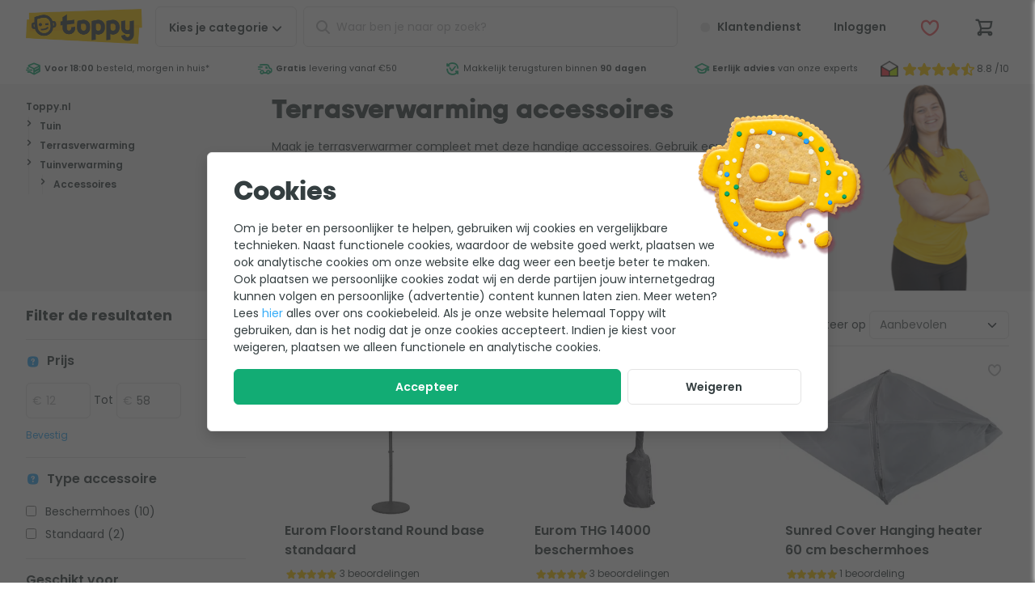

--- FILE ---
content_type: text/html; charset=UTF-8
request_url: https://www.toppy.be/category/3390/tuin/tuinverwarming/terrasverwarmer/terrasverwarming-accessoires.html
body_size: 32251
content:
<!DOCTYPE html>
<html
    lang="nl-be">
<head>
    <style>[x-cloak] {
            display: none !important;
        }</style>

    <title>Terrasverwarming accessoires kopen? | Toppy.nl</title>
    <meta name="description" content="Terrasverwarmer accessoires bij Toppy.nl ✓ Eerlijk en deskundig advies ✓ Alles voor tuin en outdoor ✓ Gratis verzending vanaf &euro;50"/>
    
    <meta name="robots" content="max-image-preview:large"/>
    

    <meta charset="utf-8">
<meta http-equiv="Content-Type" content="text/html; charset=utf-8"/>
<meta name="viewport" content="width=device-width, initial-scale=1.0, maximum-scale=1.0, minimum-scale=1.0"/>
<meta http-equiv="X-UA-Compatible" content="IE=edge,chrome=1"/>
<meta name="HandheldFriendly" content="true"/>
<meta name="MobileOptimized" content="320"/>
<meta name="theme-color" content="#ffcb01"/>
<meta name="format-detection" content="telephone=no"/>

<link rel="dns-prefetch" href="https://cdn.toppy.nl" crossorigin/>
<link rel="dns-prefetch" href="https://fonts.googleapis.com" crossorigin/>
<link rel="dns-prefetch" href="https://fonts.gstatic.com" crossorigin/>
<link rel="dns-prefetch" href="https://cdn.jsdelivr.net" crossorigin/>
<link rel="preload"
      href="https://cdn.toppy.nl/frontend/typpo/typpo-heavy.css"
      as="style"/>
<link rel="preload"
      href="https://cdn.toppy.nl/frontend/ycon/ycon.css"
      as="style"/>
<link rel="preload" href="https://cdn.toppy.nl/frontend/images/logo-toppy.7fa97825.png" as="image"/>
<link rel="icon" type="image/png" sizes="32x32" href="https://cdn.toppy.nl/frontend/images/favicon/production/favicon-32.b797ff5d.png"/>
<link rel="icon" type="apple-touch-icon" sizes="196x196"
      href="https://cdn.toppy.nl/frontend/images/favicon/production/favicon-196.ecba5d65.png"/>
<link rel="search" type="application/opensearchdescription+xml" title="Toppy" href="/opensearch.xml"/>


    <link rel="canonical" href="https://www.toppy.be/category/3390/tuin/tuinverwarming/terrasverwarmer/terrasverwarming-accessoires.html"/>
    <link rel="alternate" href="https://www.toppy.nl/category/3390/tuin/tuinverwarming/terrasverwarmer/terrasverwarming-accessoires.html" hreflang="nl-nl"/>
    

                <style>html{line-height:1.15;-webkit-text-size-adjust:100%}h1{font-size:2em;margin:.67em 0}hr{box-sizing:content-box;height:0;overflow:visible}a{background-color:transparent}strong{font-weight:bolder}small{font-size:80%}img{border-style:none}button,input{font-family:inherit;font-size:100%;line-height:1.15;margin:0}button,input{overflow:visible}button{text-transform:none}[type=button],[type=submit],button{-webkit-appearance:button}[type=button]::-moz-focus-inner,[type=submit]::-moz-focus-inner,button::-moz-focus-inner{border-style:none;padding:0}[type=button]:-moz-focusring,[type=submit]:-moz-focusring,button:-moz-focusring{outline:1px dotted ButtonText}::-webkit-file-upload-button{-webkit-appearance:button;font:inherit}template{display:none}.footer__nav-xs__list__link a,.footer__usp__list a,.header__wishlist__dropdown a,.s-headerUsp__grade__link,.s-headerUsp__usps a{color:inherit}.s-modal{height:100%;left:0;min-height:100vh;min-height:calc(var(--vh,1vh)*100);overflow-x:hidden;overflow-y:auto;text-align:center;top:0;width:100vw;z-index:1001}.s-modal__wrapper{border:1px solid #e3e3e3;border-radius:.375rem;box-shadow:0 7px 16px 0 rgba(0,0,0,.15);display:inline-block;margin:4rem 0;max-width:60rem;position:relative;text-align:left;width:90%;z-index:1002}.s-modal__overlay,.s-modal__wrapper{animation:fade-in-overlay .2s ease-in-out}.s-modal__overlay{background-color:rgba(51,51,51,.4);height:100%;left:0;position:fixed;top:0;width:100vw;z-index:1001}@media (min-width:36rem){.s-modal__wrapper{margin:2rem 0;width:90%}}@media (max-width:59.99875rem){.s-modal__wrapper{width:95%}}@media (max-width:47.99875rem){.s-modal__wrapper{margin:2rem 0;width:95%}}.btn.btn-full,.btn.c-closeButton,.footer__contact__link,.footer__copyright__paymethods,.header__cart__counter,.header__login span,.header__login__counter,.header__nav,.header__search .c-searchButton,.header__wishlist span,.header__wishlist__counter,.s-breadcrumb__crumbpath li{text-align:center}.icon,.s-headerUsp__grade__link{vertical-align:top}.header__search .c-searchButton,.header__wishlist__dropdown:after{background:#ffcb01}.header__cart__counter,.header__login__counter,.header__wishlist__counter{background:#12ac74}.alertBar,.header__search .c-closeButton i{background:#f5f5f5}.header__mainbar,.header__mainbar>.container,.header__wishlist__dropdown,.s-cartOverlay__wrapper,.s-cartOverlay__wrapper .s-cartOverlay__cartSummary,.s-modal__wrapper,.s-searchAutoComplete{background:#fff}.header__cart .btn,.header__customerService .btn,.header__login .btn,.header__wishlist .btn{background:0 0}.header__background{background:rgba(0,0,0,.4)}#header,.footer__usp__list,.header__cart,.header__login,.header__mainbar,.header__search,.header__search .c-closeButton,.header__wishlist,.s-breadcrumb,.s-cartOverlay__header,.s-cartOverlay__wrapper,.s-headerUsp,.s-headerUsp__grade,.s-headerUsp__grade__kiyoh,.s-headerUsp__usps li,.s-searchAutoComplete,form{position:relative}.footer__usp__list i,.header__cart__counter,.header__foldout,.header__login__counter,.header__nav__mobile__close,.header__search .c-closeButton i,.header__search .c-searchButton,.header__search__actions,.header__search__icon,.header__wishlist__counter,.header__wishlist__dropdown,.s-cartOverlay__wrapper .s-cartOverlay__cartSummary,.search-autocomplete{position:absolute}.header__background,.s-cartOverlay,.s-cartOverlay__background,.s-modal{position:fixed}.btn.c-closeButton,.footer__usp,.header .container,.header__group,.o-pageCard,.o-pageCard.wide,.s-breadcrumb-mobile,.s-breadcrumb__container,.s-breadcrumb__crumbpath,.s-breadcrumb__crumbpath ul,.s-cartOverlay__header,.s-cartOverlay__wrapper,.s-cartOverlay__wrapper .s-cartOverlay__cartSummary,.s-headerUsp__container{display:flex}.o-pageCard.wide,.s-cartOverlay__wrapper,.s-cartOverlay__wrapper .s-cartOverlay__cartSummary{flex-direction:column}.s-breadcrumb__crumbpath ul,.s-headerUsp__usps ul{flex-wrap:wrap}.s-breadcrumb__crumbpath{flex-wrap:nowrap}.footer__usp__list,.header__search,.o-addedProduct,.s-breadcrumb__crumbpath,.s-headerUsp__usps{flex:1 1 auto}.header__group{justify-content:flex-end}.btn.c-closeButton{justify-content:center}.header .container,.s-cartOverlay__header{justify-content:space-between}.s-headerUsp__usps ul{justify-content:space-around}.btn.c-closeButton,.header .container,.s-breadcrumb__crumbpath ul,.s-cartOverlay__header,.s-headerUsp__grade__kiyoh{align-items:center}.footer__usp{align-items:stretch}.footer__usp__list,.o-pageCard__text{align-self:center}.header__nav__mobile__close,.o-addedProduct,.o-pageCard,.s-cartOverlay__wrapper .s-cartOverlay__cartSummary,.s-headerUsp__container,.s-headerUsp__grade,.s-headerUsp__grade__kiyoh,.s-headerUsp__usps ul{height:100%}.header__background{height:100vh}.o-pageCard{min-height:3.125rem}.footerUsp--title .labels img{max-height:3.125rem}.header{max-height:100vh}#header,.btn.btn-full,.header__background,.header__foldout,.header__nav .btn,.header__nav__mobile__close,.header__wishlist__dropdown,.o-pageCard,.o-pageCard.wide .o-pageCard__image,.s-cartOverlay__wrapper .s-cartOverlay__cartSummary,form{width:100%}.s-cartOverlay__background{width:100vw}.grid-2{grid-template-columns:repeat(2,1fr)}.grid-2>.col{width:100%/2}.grid-3{grid-template-columns:repeat(3,1fr)}.grid-3>.col{width:100%/3}.grid{display:flex!important;flex-wrap:wrap}.grid>.col{margin:0!important;padding-bottom:.5rem;padding-right:.5rem}@media (min-width:36rem){.grid-s-3{grid-template-columns:repeat(3,1fr)}.grid-s-3>.col{width:100%/3}}@media (min-width:48rem){.grid-m-2{grid-template-columns:repeat(2,1fr)}.grid-m-2>.col{width:100%/2}}@media (min-width:60rem){.grid-l-4{grid-template-columns:repeat(4,1fr)}.grid-l-4>.col{width:100%/4}}@media (min-width:70rem){.grid-xl-5{grid-template-columns:repeat(5,1fr)}.grid-xl-5>.col{width:100%/5}}@supports (display:grid) or (display:-ms-grid){.gap-default{grid-gap:.5rem}.grid{display:grid!important;padding:0!important}.grid>.col{min-width:auto!important}.grid{display:grid;grid-auto-flow:row;margin:0;position:static}.grid>.col{padding:0;width:auto}@media (min-width:48rem){.gap-m-wide{grid-gap:1rem}}@media (min-width:70rem){.gap-xl-wide{grid-gap:1rem}}}body,html{color:#343e40;font-family:Poppins,Helvetica,Arial,system-ui,sans-serif;font-size:1rem;font-style:normal;font-weight:400;letter-spacing:normal;line-break:auto;line-height:1.5em;text-align:start;text-align:left;text-shadow:none;text-transform:none;white-space:normal;word-break:normal;word-spacing:normal}a,body,html{text-decoration:none}a{color:#35acf8}strong{font-weight:600}.heading-xs{font-family:Typpo,Helvetica,Arial,system-ui,sans-serif;font-weight:400;line-height:1.1em}.heading-xs{font-size:1.25rem}.text-grey{color:#b7b9ba}.text-grey-light{color:#e3e3e3}.text-yellow{color:#ffcb01}.text-success{color:#12ac74}.text-danger{color:#f3575e}.text-info{color:#35acf8}.c-pageTitle{font-family:Typpo,Helvetica,Arial,system-ui,sans-serif;font-size:1.5rem;font-weight:400;line-height:1.1em}.c-sectionTitle{font-size:1rem;font-weight:700}.c-bodyText,.c-sectionTitle{line-height:1.5em;margin-bottom:1rem}.c-bodyText{font-size:.875rem;font-weight:400}.c-cardTitle{font-size:.875rem;font-weight:600;line-height:1.5em}.c-cardLink,.c-cardSub,.c-cardText{font-size:.75rem;font-weight:400;line-height:1.5em}.c-footerTitle{font-size:.875rem;font-weight:600;line-height:1.5em}.c-footerText{font-size:.75rem}.c-footerText{font-weight:500;line-height:1.5em}@media (min-width:70rem){.c-pageTitle{font-family:Typpo,Helvetica,Arial,system-ui,sans-serif;font-size:2rem;font-weight:400;line-height:1.1em}.c-sectionTitle{font-size:1.125rem;font-weight:700;line-height:1.5em}.c-bodyText{font-weight:400}.c-bodyText,.c-cardTitle{font-size:1rem;line-height:1.5em}.c-cardTitle{font-weight:600}.c-cardText{font-size:.875rem;font-weight:400;line-height:1.5em}.c-cardSub{font-size:.75rem;font-weight:400;line-height:1.5em}.c-footerTitle{font-size:1rem;font-weight:600;line-height:1.5em}.c-footerText{font-size:.875rem}.c-footerText{font-weight:500;line-height:1.5em}}.c-richText{font-size:.875rem;font-weight:400;line-height:1.5em;line-height:1.8em;text-wrap:pretty}.c-richText p{margin-bottom:1em}.c-richText p{font-size:.875rem;font-weight:400;line-height:1.5em;line-height:1.8em}.btn,a.btn{text-decoration:none}.btn{background:#fff;border:1px solid #e3e3e3;border-radius:.375rem;color:#343e40;display:inline-block;font-size:.75rem;font-weight:600;line-height:1.5em;line-height:1em!important;padding:1em 1.5em}.btn.btn-outline{border-color:#e3e3e3}.btn.btn-clear{color:#fff}.btn.btn-outline{background-color:#fff;color:#343e40}.btn.btn-full{padding-left:.5rem;padding-right:.5rem}.btn.btn-clear{border:0;color:#343e40}.btn-success{background:#12ac74;border-color:#12ac74;color:#fff}.btn.c-closeButton{border-radius:100%;height:45px;min-width:45px;width:45px}@media (min-width:70rem){.btn{font-size:.875rem}}.form-control{background-clip:padding-box;background-color:#fff;border:1px solid #e3e3e3;border-radius:.375rem;color:#5f6768;display:block;font-size:1rem;line-height:1.5;padding:.375rem .75rem;width:100%}.form-control::-ms-expand{background-color:transparent;border:0}.form-control::-moz-placeholder{color:#b7b9ba;opacity:1}.form-control[type=text]{height:3.125rem}ul.list{list-style:none;margin:0;padding-left:0}ul.list li>*{line-height:1.5em}ul.list-s>li>*{display:block;padding:.5em 0}ul.list-xl>li>*{display:block;padding:1.25em 0}[class*=" icon-"]:before{display:block;font-family:ycon!important;-moz-osx-font-smoothing:grayscale;-webkit-font-smoothing:antialiased;font-style:normal!important;font-variant:normal!important;font-weight:400!important;speak:none;text-transform:none!important}.icon{font-size:1.25em;text-align:center;text-decoration:none!important;vertical-align:middle}.icon-xxs{font-size:.75rem;min-width:12px}.icon-xs{font-size:.875rem;min-width:14px}.icon-m{font-size:1.25rem;min-width:20px}.icon-l{font-size:1.5rem;min-width:24px}.icon-xl{font-size:1.75rem;min-width:28px}.icon-xxl{font-size:2rem;min-width:32px}.icon[class*=icon-star-]{width:4.5em}.icon__before{margin-right:.25em}.icon__after{margin-left:.25em}@keyframes fade-in-overlay{0%{opacity:0}to{opacity:.65}}.section-l{margin-bottom:3rem;margin-top:3rem}.section-xl{margin-bottom:4rem;margin-top:4rem}@media (min-width:60rem){.section-l{margin-bottom:4rem;margin-top:4rem}.section-xl{margin-bottom:6rem;margin-top:6rem}}picture{display:flex;height:100%;width:100%}picture>img{height:auto}picture>img{max-height:100%;-o-object-fit:contain;object-fit:contain;width:100%}img:not([src]):not([srcset]){visibility:hidden!important}img{font-size:0;max-width:100%}html *{box-sizing:border-box;font-style:normal}html{height:100%;height:-webkit-fill-available;height:-moz-available;height:stretch}body,html{overflow-x:hidden}body{margin:0;min-height:100vh;min-height:-webkit-fill-available;min-height:-moz-available;min-height:stretch;padding:0}a,h1,h2,p,span{margin:0}.container{margin-left:auto;margin-right:auto;max-width:82rem;padding-left:1rem;padding-right:1rem}@media (min-width:36rem){.container{padding-left:2rem;padding-right:2rem}}.alertBar>div{border-bottom:1px solid;border-color:#e3e3e3;margin:0;padding:.25rem;text-align:center}.alertBar>div>span{display:inline-block;font-size:.675rem;line-height:1.25em}body:before{content:"0";display:none;visibility:hidden}@media (min-width:36rem){body:before{content:"576"}}@media (min-width:48rem){body:before{content:"768"}}@media (min-width:60rem){body:before{content:"960"}}@media (min-width:70rem){body:before{content:"1120"}}@media (min-width:82rem){body:before{content:"1312"}}.hide{display:none!important}.header__customerService,.header__login__menu,.header__login__name,.header__nav__desktop,.header__nav__desktop span,.header__nav__mobile__close,.o-addedProduct,.s-cartOverlay__background,.s-headerUsp__grade,.s-headerUsp__grade__link{display:none}.header__nav__desktop p,.s-breadcrumb__crumbpath li{display:inline}.header__search .c-closeButton,.icon,.s-breadcrumb__crumbpath li,.s-headerUsp__usps li{display:inline-block}.c-backButton,.header__logo img,.header__search .c-searchButton,.header__wishlist__dropdown,.header__wishlist__dropdown:after{display:block}.s-headerUsp__grade__kiyoh{display:inline-flex}@media (min-width:36rem){.footer__copyright__paymethods,.footer__nav-xs,.footer__usp{display:none}}@media (min-width:48rem){.hide--m{display:none!important}.s-headerUsp__grade__link{display:inline-block}.header__customerService,.header__login{display:block}}@media (min-width:60rem){.visible--l{display:block!important}.header__nav__mobile{display:none}.header__nav__desktop,.header__search{display:block}}@media (min-width:70rem){.header__nav__desktop span{display:inline-block}}.header__foldout{left:-100%;opacity:0}@media (min-width:60rem){.header__foldout{padding-left:1rem;padding-right:1rem;top:100%!important;width:100%;z-index:2}}.s-breadcrumb{font-size:.75rem;line-height:1.5em}.s-breadcrumb__container{margin-left:.5rem;margin-right:.5rem}.s-breadcrumb__crumbpath{margin:0}.s-breadcrumb__crumbpath li>*{line-height:1.5rem!important}.s-breadcrumb__crumbpath li a,.s-breadcrumb__crumbpath li span{padding-left:.5rem;padding-right:.5rem}.s-breadcrumb__crumbpath li:first-child a{padding-left:0}.s-breadcrumb-mobile{padding:.5rem}.s-breadcrumb-tablet{display:none}.s-breadcrumb .s-headerUsp__grade{height:45px}.s-breadcrumb .s-headerUsp__grade__link{line-height:45px}.s-breadcrumb .s-headerUsp__besteTuinWebwinkel{align-items:center;border-left:1px solid #e3e3e3;display:flex;margin-left:.5rem;padding-left:.5rem}.s-breadcrumb .s-headerUsp__besteTuinWebwinkel img{width:50px}@media (min-width:36rem){.s-breadcrumb-mobile{display:none}.s-breadcrumb-tablet{display:flex}}@media (min-width:60rem){.s-breadcrumb{background-color:#f5f5f5}.s-breadcrumb__container{margin-left:auto;margin-right:auto;margin-top:0;max-width:82rem;padding-left:2rem;padding-right:2rem}.s-breadcrumb .s-headerUsp__grade{display:flex}}@media (min-width:70rem){.s-breadcrumb__crumbpath li a,.s-breadcrumb__crumbpath li span{padding-left:1rem;padding-right:1rem}}@media (min-width:82rem){.s-breadcrumb .s-headerUsp__grade{margin-right:0}}.header__search__icon{left:0;line-height:50px;margin-left:.75rem;opacity:1}.header__search__back{display:none}.header__search__background{background:rgba(0,0,0,.1);display:none;height:calc(var(--vh,1vh)*100);left:0;position:fixed;top:0;width:100vw;z-index:-1}.header__search input{padding-left:2.5rem!important}.header__search__actions{height:100%;overflow:hidden;right:0;top:0;width:45px}.header__search .c-searchButton{border:0;left:45px;line-height:47px;margin:0;opacity:1;padding:0;top:1px;width:50px}.header__search .c-closeButton{background:0 0!important;border:0!important;height:100%!important;line-height:1em!important;opacity:0}.header__search .c-closeButton i{border-radius:100%;display:inline-block;font-size:.8rem;height:1.25rem;left:50%;line-height:1rem!important;min-height:1.25rem;min-width:1.25rem;padding:.125rem;top:50%;transform:translate(-50%,-50%);width:1.25rem}@media (min-width:60rem){.header__search{bottom:auto;left:auto;position:inherit;z-index:auto}}@media (max-width:59.99875rem){.header__search{background-color:#f5f5f5;padding:.25rem;top:3rem;transform:translateY(0);width:100%;z-index:-1}.header__search,.header__search__back{left:0;position:absolute}.header__search__back{display:inline-block;line-height:50px;margin-left:.75rem;opacity:1;width:20px}}@media (max-width:59.99875rem){.header__search__background{background:#fff}.header__search__actions{height:100%;overflow:hidden;right:0;top:0;width:25px}}@media (max-width:59.99875rem){.header__search .c-searchButton{display:none}.header__search .s-searchAutoComplete{border-bottom:0;border-radius:0;box-shadow:none;margin-top:1rem;max-height:100vh;min-height:100vh;overflow:scroll}}@media (min-width:48rem) and (max-width:59.99875rem){.header__search{top:4.2rem!important}}@media (min-width:400px) and (max-width:959px){.header__search{background-color:#f5f5f5;padding:.25rem;top:3.9rem;transform:translateY(0);width:100%;z-index:-1}.header__search,.header__search__back{left:0;position:absolute}.header__search__back{display:inline-block;line-height:50px;margin-left:.75rem;opacity:1;width:20px}}@media (min-width:400px) and (max-width:959px){.header__search__background{background:#fff}.header__search__actions{height:100%;overflow:hidden;position:absolute;right:0;top:0;width:25px}}@media (min-width:400px) and (max-width:959px){.header__search .c-searchButton{display:none}.header__search .s-searchAutoComplete{border-bottom:0;border-radius:0;box-shadow:none;margin-top:0;max-height:100vh;min-height:100vh;overflow:scroll}}@media (min-width:400px) and (max-width:767px){.header__search{padding:0!important}.header__search .c-input{padding:.5rem!important}.header__search__back,.header__search__icon{margin-top:.5rem!important}}@media (max-width:59.99875rem){.header__search{padding:0!important}.header__search .c-input{background-color:#f5f5f5;padding:.5rem}.header__search__back,.header__search__icon{margin-top:.5rem!important}}@media (max-width:400px){.header__search .s-searchAutoComplete{margin-top:1.2rem}.header__search .c-input{padding:.25rem}.header__search__back,.header__search__icon{margin-top:.25rem!important}}#header{top:0;z-index:10}#pageContent{padding-top:47px}@media (min-width:25rem){#pageContent{opacity:1;padding-top:65px}}@media (min-width:60rem){#pageContent{padding-top:0}}.header .container{padding:.5rem}.header__mainbar{z-index:3}.header__mainbar>.container{position:relative}.header__foldout{top:0;z-index:2}.header__background{height:calc(var(--vh,1vh)*100);left:0;opacity:0;top:0;z-index:1}.header__cart,.header__group,.header__login,.header__wishlist{flex:0 0 auto}.header__logo{flex:1 1 auto}.header__group{order:1}.header__cart .btn,.header__customerService .btn,.header__login .btn,.header__wishlist .btn{position:relative}.header .btn,.header input{font-size:.875rem;height:45px;line-height:45px!important;padding:0 .5rem}.header__logo img{max-height:45px}.header__nav{margin-left:.5rem;order:2}.header__nav__mobile__close{left:0;top:0}.header__nav .btn{border-radius:.375rem}.header__cart,.header__login,.header__wishlist{margin-right:0!important}.header__cart__counter,.header__login__counter,.header__wishlist__counter{border-radius:100%;color:#fff;font-family:Typpo,Helvetica,Arial,system-ui,sans-serif;font-size:.75rem;font-weight:500;font-weight:400;height:1.2rem;height:19px;line-height:1.5em;line-height:1.2rem;min-width:19px;right:0;top:0}.header__login,.header__wishlist{border:none;border-radius:.375rem}.header__wishlist>div .btn{font-weight:400;height:auto;line-height:1em!important;margin-top:.5rem;padding:.75rem}.header__wishlist__dropdown{border:1px solid #e3e3e3;border-top-right-radius:0;left:0;top:3.5rem;width:270px;z-index:990}.header__wishlist__dropdown ul{margin-bottom:.5rem;margin-top:.5rem}.header__wishlist__dropdown:after{content:"";height:4px}.header__login__title,.header__wishlist__title{border-bottom:1px solid #e3e3e3;margin-left:1rem;margin-right:1rem;margin-top:1rem;padding-bottom:.5rem;padding-top:.5rem}.header__wishlist__content{margin:1rem}@media (min-width:36rem){.header__nav .btn{padding-left:1rem;padding-right:1rem}.header__login__name{display:inline-block;max-width:80px;min-width:63px;overflow:hidden;text-overflow:ellipsis;vertical-align:top;white-space:nowrap}.header__wishlist span{display:inline-block;overflow:hidden;text-overflow:ellipsis;vertical-align:top;white-space:nowrap}}@media (min-width:48rem){.header .btn,.header input{height:50px;line-height:50px!important}.header__cart,.header__group,.header__login,.header__wishlist{margin-left:.5rem}.header__login__counter{display:none}}@media (min-width:60rem){.header .container{padding-left:2rem;padding-right:2rem}.header__mainbar{z-index:auto}.header__nav{margin-right:.5rem;order:0!important;z-index:3}.header__logo{flex:0 0 auto;margin-right:.5rem}}@media (min-width:70rem){.header .btn{padding-left:1rem;padding-right:1rem}}@media (max-width:47.99875rem){.header__login__name{display:none}}@media (max-width:400px){.header__nav__mobile{border-radius:100%!important;width:2.5rem!important}.header__nav__mobile__close span,.header__nav__mobile__open span{display:none}.header__logo img{max-height:2.5rem}.header__nav{height:2.5rem;width:2.5rem}.header__nav i{margin-left:0!important}.header__group,.header__logo,.header__nav{max-height:2.5rem}.header__search i{line-height:2.5rem!important}.header__search .search-autocomplete{top:1.4rem!important}.header__search input{height:2.5rem!important;line-height:2.5rem!important}.header .btn{height:2.5rem;line-height:calc(2.5rem - 2px)!important;width:2.5rem!important}.header .container{padding:.25rem}}.search-autocomplete{display:none;margin-top:.25rem;width:100%!important}.s-searchAutoComplete{animation:scale-drop-down-typeahead .25s cubic-bezier(.1,1.45,.35,1);border-bottom:4px solid #ffcb01;border-radius:.375rem;box-shadow:0 7px 16px 0 rgba(0,0,0,.15);max-height:75vh;overflow:auto;transform-origin:top}.s-searchAutoComplete .o-results{height:100vh;overflow-y:auto;padding-bottom:10rem}@media (min-width:36rem){.search-autocomplete{margin-top:0!important}}@media (min-width:400px) and (max-width:576px){.search-autocomplete{margin-top:0!important}}@media (min-width:60rem){.search-autocomplete{margin-top:.5rem!important;min-width:500px}.search-autocomplete .o-results{height:auto;overflow-y:unset;padding-bottom:0}.s-searchAutoComplete{max-height:90vh}}.s-cartOverlay{left:100%;top:0;width:100%;z-index:1010}.s-cartOverlay__wrapper{height:calc(var(--vh,1vh)*100);z-index:1}.s-cartOverlay__wrapper .s-cartOverlay__cartSummary{flex-grow:1;left:0;padding-top:4rem;top:0}.s-cartOverlay__header{border-bottom:1px solid #e3e3e3;padding:.25rem 1rem;z-index:2}.s-cartOverlay__header p{margin-bottom:0}.s-cartOverlay__background{animation:fade-in-overlay .2s ease-in-out;background:rgba(0,0,0,.2);bottom:0;height:calc(var(--vh,1vh)*100);left:0;right:0;top:0}.o-addedProduct{overflow:auto;padding-bottom:1rem;padding-left:1rem;padding-right:1rem}.o-addedProduct__navigation{display:flex;flex-direction:row;justify-content:space-between;margin-bottom:2rem;width:100%}@media (min-width:36rem){.s-cartOverlay__header{padding-bottom:.5rem;padding-top:.5rem}.o-addedProduct{padding:1rem}}.s-headerUsp{height:32px;margin-bottom:.5rem;margin-top:-.5rem;z-index:1}.s-headerUsp-showImage{height:38px;margin-top:0}.s-headerUsp-showImage li>*{line-height:38px}.s-headerUsp__container{margin-left:auto;margin-right:auto;max-width:82rem}.s-headerUsp__usps{font-size:.675rem;margin:0;max-width:none;padding-left:0;padding-right:0}.s-headerUsp__usps li,.s-headerUsp__usps ul{text-align:center}.s-headerUsp__usps ul{display:flex!important;overflow:hidden}.s-headerUsp__usps li{margin-right:.5rem;white-space:nowrap}.s-headerUsp__usps li>*{line-height:38px!important}.s-headerUsp__grade{margin-left:1rem;white-space:nowrap}.s-headerUsp__grade p{font-size:.875rem;font-weight:700;letter-spacing:.025em;line-height:1.5em;line-height:1.8rem;margin-left:.5rem;width:30px}.s-headerUsp__grade img{min-width:22px;width:22px}.s-headerUsp__grade__kiyoh{color:#343e40;padding:.25rem}.s-headerUsp__grade__link{line-height:38px}@media (min-width:48rem){.s-headerUsp__container{padding-left:2rem;padding-right:2rem}}@media (min-width:60rem){.s-headerUsp{background:#fff;margin-bottom:0;margin-left:0;margin-right:0}.s-headerUsp ul{justify-content:space-between}}@media (min-width:36rem){.footerUsp--title .labels img{max-height:2.5rem}}.footer__contact__link{margin-bottom:.25rem;margin-top:.25rem;padding-left:2rem;padding-right:2rem}.footer__contact__link a.c-footerTitle{color:#343e40}.footer__nav-xs{margin-bottom:2rem;margin-top:2rem}.footer__nav-xs__list__link{border-bottom:1px solid #e3e3e3}.footer__nav-xs__list__link:first-child{border-top:1px solid #e3e3e3}.footer__labels__trustlogos .o-footerUspShoppingAwards{display:inline-block}.footer__labels__trustlogos img{padding-left:.5rem;padding-right:.5rem}.footer__copyright__paymethods{padding:1rem}.footer__usp{margin:0}.footer__usp__list{padding-left:1.5rem}.footer__usp__list i{left:0}@media (max-width:59.99875rem){.footer__labels__trustlogos img{padding-left:0;padding-right:0}}@media (min-width:48rem){.footer__labels__trustlogos .o-footerUspShoppingAwards{display:none}}.s-cookieWall{align-items:center;display:none;justify-content:center}.s-cookieWall__wrapper{margin:10% 0}.s-cookieWall__image{position:absolute;right:-.5rem;top:-1.5rem;width:8rem}.s-cookieWall__content{padding:.5rem}.s-cookieWall__content__header{font-family:Typpo,Helvetica,Arial,system-ui,sans-serif;font-size:2rem;font-weight:400;line-height:1.1em;margin-bottom:1rem;margin-top:2rem}.s-cookieWall__content p{display:inline-block;margin-bottom:1rem;max-width:38rem}.s-cookieWall__button{display:flex;flex-wrap:wrap;width:100%}.s-cookieWall__button__accept{flex-grow:3;padding-left:.5rem;padding-right:.5rem}.s-cookieWall__overlay{background-color:rgba(51,51,51,.75)}@media (min-width:48rem){.s-cookieWall__wrapper{max-width:48rem}.s-cookieWall__image{position:absolute;right:-3rem;top:-3rem;width:13rem}.s-cookieWall__content{padding:2rem}.s-cookieWall__content__header{margin-top:0}.s-cookieWall__content p{display:inline-block;max-width:38rem}}.o-pageCard{border:1px solid #e3e3e3;border-radius:.375rem;box-shadow:none;overflow:hidden;padding:.25rem}.o-pageCard__image{height:3.3rem;min-width:30%;width:30%}.o-pageCard__image img{-o-object-fit:contain;object-fit:contain}.o-pageCard__text{color:#343e40;padding-left:.5rem}.o-pageCard__text>*{margin:0;padding:0}.o-pageCard.wide{box-shadow:none;padding:0;text-align:center}.o-pageCard.wide .o-pageCard__image{border-radius:.375rem;height:5rem;margin-left:auto;margin-right:auto;max-width:100%}.o-pageCard.wide .o-pageCard__image img{padding:.5rem}.o-pageCard.wide .o-pageCard__text{justify-content:space-between;padding:0 .5rem .5rem;width:100%}.o-pageCard.wide .o-pageCard__text p{font-weight:500}@media (min-width:60rem){.o-pageCard.wide{border:none;padding:0;text-align:left}.o-pageCard.wide .o-pageCard__image{background-color:#f5f5f5;height:8rem}.o-pageCard.wide .o-pageCard__image img{mix-blend-mode:darken}}@media (min-width:60rem) and (prefers-color-scheme:dark){.o-pageCard.wide .o-pageCard__image img{mix-blend-mode:none!important}}@media (min-width:60rem){.o-pageCard.wide .o-pageCard__text{display:flex;padding:.5rem 0}.o-pageCard.wide .o-pageCard__text:after{content:"\e009";float:right;font-family:ycon,sans-serif!important;font-size:1em}}.c-image{max-inline-size:100%;-o-object-fit:contain;object-fit:contain;-o-object-position:center center;object-position:center center}.c-image__background{position:absolute;z-index:-1}.c-image__background{height:100%;-o-object-fit:cover;object-fit:cover;width:100%}.c-image__rounded{border-radius:.625rem}.c-image__wrapper{display:block;position:relative}.c-image__wrapper__4-3{aspect-ratio:4/3}.c-image__wrapper__16-9{aspect-ratio:16/9}.o-mobileContactCard__card__link a{color:inherit}.o-mobileContactCard__card,.s-breadcrumb__crumbpath li{text-align:center}.o-mobileContactCard__cards{background:#f5f5f5}.o-truncate__default .o-truncate__text,.o-truncate__wrapper{background:#fff}.o-mobileContactCard__cards,.o-truncate__default .o-truncate__line,.o-truncate__default .o-truncate__text,.o-truncate__default .o-truncate__text:after,.s-breadcrumb{position:relative}.header__foldout,.o-mobileContactCard__card__link,.o-truncate__wrapper{position:absolute}.o-mobileContactCard__cards,.o-pageCard,.o-pageCard.wide,.s-breadcrumb-mobile,.s-breadcrumb__container,.s-breadcrumb__crumbpath,.s-breadcrumb__crumbpath ul{display:flex}.o-pageCard.wide{flex-direction:column}.s-breadcrumb__crumbpath ul{flex-wrap:wrap}.s-breadcrumb__crumbpath{flex-wrap:nowrap}.o-mobileContactCard__card,.s-breadcrumb__crumbpath{flex:1 1 auto}.o-mobileContactCard__card__link,.s-breadcrumb__crumbpath ul{align-items:center}.o-pageCard__text{align-self:center}.o-mobileContactCard__card__link{height:4rem}.o-pageCard{height:100%}.o-pageCard{min-height:3.125rem}.header{max-height:100vh}.o-mobileContactCard__card__link,.o-mobileContactCard__card__link a,.o-pageCard,.o-pageCard.wide .o-pageCard__image,.o-truncate__wrapper{width:100%}.grid-2{grid-template-columns:repeat(2,1fr)}.grid-2>.col{width:100%/2}.grid-3{grid-template-columns:repeat(3,1fr)}.grid-3>.col{width:100%/3}.grid{display:flex!important;flex-wrap:wrap}.grid>.col{margin:0!important;padding-bottom:.5rem;padding-right:.5rem}@media (min-width:36rem){.grid-s-3{grid-template-columns:repeat(3,1fr)}.grid-s-3>.col{width:100%/3}}@media (min-width:48rem){.grid-m-2{grid-template-columns:repeat(2,1fr)}.grid-m-2>.col{width:100%/2}}@media (min-width:60rem){.grid-l-4{grid-template-columns:repeat(4,1fr)}.grid-l-4>.col{width:100%/4}}@media (min-width:70rem){.grid-xl-5{grid-template-columns:repeat(5,1fr)}.grid-xl-5>.col{width:100%/5}}@supports (display:grid) or (display:-ms-grid){.gap-default{grid-gap:.5rem}.grid{display:grid!important;padding:0!important}.grid>.col{min-width:auto!important}.grid{display:grid;grid-auto-flow:row;margin:0;position:static}.grid>.col{padding:0;width:auto}@media (min-width:48rem){.gap-m-wide{grid-gap:1rem}}@media (min-width:70rem){.gap-xl-wide{grid-gap:1rem}}}.hide{display:none!important}.o-mobileContactCard__card__link{display:none}.s-breadcrumb__crumbpath li{display:inline}.o-alphabetList.truncated .o-truncate__text .icon-ch-down,.o-mobileContactCard__card__link a,.s-breadcrumb__crumbpath li{display:inline-block}@media (min-width:36rem){.o-mobileContactCard{display:none!important}.s-pageCardBar.fit{display:block}}@media (min-width:48rem){.hide--m{display:none!important}}@media (min-width:60rem){.visible--l{display:block!important}}.header__foldout{left:-100%;opacity:0}@media (min-width:60rem){.header__foldout{padding-left:1rem;padding-right:1rem;top:100%!important;width:100%;z-index:2}}.o-mobileContactCard__title{font-size:.875rem;font-weight:600;line-height:1.5em;margin-bottom:1rem;padding-left:1rem;padding-right:1rem}.o-mobileContactCard__title a{color:#343e40}.o-mobileContactCard__cards{padding-bottom:4rem}.o-mobileContactCard__card{border-bottom:1px solid #e3e3e3;border-right:1px solid #e3e3e3;padding-bottom:1rem;padding-top:1rem}.o-mobileContactCard__card__link{bottom:0;left:0;padding-bottom:.25rem;padding-top:.25rem}.o-mobileContactCard__card__link a{font-size:.875rem;font-weight:500;line-height:1.5em}.o-mobileContactCard__card:last-child{border-right:none}.o-alphabetList.truncated .o-truncate__text:after{display:none}@media (min-width:36rem){.o-alphabetList .o-truncate__wrapper{display:none}}.s-categoryHeader__nav>.c-pageTitle{margin-bottom:1.5rem}.s-categoryHeader__description{font-size:.75rem;line-height:1.5em;margin-bottom:0!important;padding-bottom:1.5rem}@media (max-width:47.99875rem){.s-categoryHeader__description{padding-right:2rem}.s-categoryHeader__description__content{margin-bottom:0!important}}@media (min-width:48rem){.s-categoryHeader__container{padding-top:2rem}.s-categoryHeader__description{font-size:.875rem;line-height:1.5em}}.s-breadcrumb{font-size:.75rem;line-height:1.5em}.s-breadcrumb__container{margin-left:.5rem;margin-right:.5rem}.s-breadcrumb__crumbpath{margin:0}.s-breadcrumb__crumbpath li>*{line-height:1.5rem!important}.s-breadcrumb__crumbpath li a,.s-breadcrumb__crumbpath li span{padding-left:.5rem;padding-right:.5rem}.s-breadcrumb__crumbpath li:first-child a{padding-left:0}.s-breadcrumb-mobile{padding:.5rem}.s-breadcrumb-tablet{display:none}.s-breadcrumb .s-headerUsp__grade{height:45px}.s-breadcrumb .s-headerUsp__grade__link{line-height:45px}.s-breadcrumb .s-headerUsp__besteTuinWebwinkel{align-items:center;border-left:1px solid #e3e3e3;display:flex;margin-left:.5rem;padding-left:.5rem}.s-breadcrumb .s-headerUsp__besteTuinWebwinkel img{width:50px}@media (min-width:36rem){.s-breadcrumb-mobile{display:none}.s-breadcrumb-tablet{display:flex}}@media (min-width:60rem){.s-breadcrumb{background-color:#f5f5f5}.s-breadcrumb__container{margin-left:auto;margin-right:auto;margin-top:0;max-width:82rem;padding-left:2rem;padding-right:2rem}.s-breadcrumb .s-headerUsp__grade{display:flex}}@media (min-width:70rem){.s-breadcrumb__crumbpath li a,.s-breadcrumb__crumbpath li span{padding-left:1rem;padding-right:1rem}}@media (min-width:82rem){.s-breadcrumb .s-headerUsp__grade{margin-right:0}}.o-pageCard{border:1px solid #e3e3e3;border-radius:.375rem;box-shadow:none;overflow:hidden;padding:.25rem}.o-pageCard__image{height:3.3rem;min-width:30%;width:30%}.o-pageCard__image img{-o-object-fit:contain;object-fit:contain}.o-pageCard__text{color:#343e40;padding-left:.5rem}.o-pageCard__text>*{margin:0;padding:0}.o-pageCard.wide{box-shadow:none;padding:0;text-align:center}.o-pageCard.wide .o-pageCard__image{border-radius:.375rem;height:5rem;margin-left:auto;margin-right:auto;max-width:100%}.o-pageCard.wide .o-pageCard__image img{padding:.5rem}.o-pageCard.wide .o-pageCard__text{justify-content:space-between;padding:0 .5rem .5rem;width:100%}.o-pageCard.wide .o-pageCard__text p{font-weight:500}@media (min-width:60rem){.o-pageCard.wide{border:none;padding:0;text-align:left}.o-pageCard.wide .o-pageCard__image{background-color:#f5f5f5;height:8rem}.o-pageCard.wide .o-pageCard__image img{mix-blend-mode:darken}}@media (min-width:60rem) and (prefers-color-scheme:dark){.o-pageCard.wide .o-pageCard__image img{mix-blend-mode:none!important}}@media (min-width:60rem){.o-pageCard.wide .o-pageCard__text{display:flex;padding:.5rem 0}.o-pageCard.wide .o-pageCard__text:after{content:"\e009";float:right;font-family:ycon,sans-serif!important;font-size:1em}}.o-truncate__wrapper{bottom:0;box-shadow:0 -8px 8px -8px rgba(0,0,0,.25);left:0;z-index:1}.o-truncate__default.o-truncate__wrapper{padding-bottom:1rem;padding-top:1rem}.o-truncate__default .o-truncate__text{border:1px solid #e3e3e3;border-radius:.375rem;color:#343e40;font-size:.875rem;line-height:1.5em;margin-left:auto;margin-right:auto;padding:.5rem 1rem;width:-webkit-fit-content;width:-moz-fit-content;width:fit-content;z-index:3}.o-truncate__default .o-truncate__text .icon-ch-down{color:#35acf8;display:none}.o-truncate__default .o-truncate__text:after{color:#35acf8;content:"\e009";font-family:ycon;font-size:1rem;margin-left:.5rem;margin-top:.5rem;top:3px}.o-truncate__default .o-truncate__line{border-color:#e3e3e3;border-top:1px solid #e3e3e3;top:-20px;z-index:2}@media (min-width:48rem){.o-truncate__default .o-truncate__text{float:right;margin-left:0;margin-right:0}}@media (min-width:60rem){.o-truncate__default .o-truncate__text{float:right;margin-left:0;margin-right:0}.o-truncate__default .o-truncate__text:after{display:none}.o-truncate__default .o-truncate__text .icon-ch-down{display:inline-block}}</style>
                <script type="text/javascript">
    window.BASE_URL = 'https://www.toppy.be/';
    window.STORE_CODE = 'toppybe';
    window.RECAPTCHA_CONFIG = {"enabled": true, "siteKey": "6Le-NY8UAAAAAF6nhI9ABUER8Kemeg29fIqB_qFg"}</script>
</script>

                
                <meta property="og:title" content="Terrasverwarmer accessoires"/>
	<meta property="og:description" content="Terrasverwarmer accessoires bij Toppy.nl ✓ Eerlijk en deskundig advies ✓ Alles voor tuin en outdoor ✓ Gratis verzending vanaf €50"/>
	<meta property="og:type" content="website"/>
	<meta property="og:url" content="https://www.toppy.be/category/3390/tuin/tuinverwarming/terrasverwarmer/terrasverwarming-accessoires.html"/>
	<meta property="og:image" content="https://cdn.toppy.nl/catalog/category/terrasverwarming-accessoires-thumb.jpg"/>
	
        <script type="text/javascript">
        window.dataLayer = window.dataLayer || [];
        window.feature_flag = {"menu_lazy":true,"privacy_decline_btn":true,"split_shipment":true,"zo_gefixt":true,"zogeregeld_react":true};
                dataLayer.push({"pageType":"catalog_category_view_products","list":"other","autoLinkerDomains":["toppy.be","toppy.nl","toppy.de"],"department":"Tuin [636]","country":"BE","language":"nl_BE","store":"toppybe","currency":"EUR"});
            </script>
            <script>(function (w, d, s, l, i) {
    w[l] = w[l] || [];
    w[l].push({
        'gtm.start':
            new Date().getTime(), event: 'gtm.js'
    });
    var f = d.getElementsByTagName(s)[0],
        j = d.createElement(s), dl = l != 'dataLayer' ? '&l=' + l : '';
    j.async = true;
    j.src =
        'https://www.googletagmanager.com/gtm.js?id=' + i + dl;
    f.parentNode.insertBefore(j, f);
})(window, document, 'script', 'dataLayer', 'GTM-TBD928X');</script>

    </head>
<body
    @body-add-class.window="$el.classList.add($event.detail);"
    @body-remove-class.window="$el.classList.remove($event.detail)"
    x-data="{}"
    class="            category-layered
    ">

    
    <section
    id="header"
    class="header"
    x-data="window.headerFactory()"
    :class="{'open': menu.open, 'no-shadow': noShadow}">
    <!--[if lte IE 11]>
    <div class="alertBox c-cardText" style="z-index:10000; text-align:center; width:100%; margin-bottom:0;">
        <p>
            Het lijkt er op dat je een verouderde browser gebruikt. Misschien wordt het eens tijd deze te updaten, dat verbetert je webervaring én je veiligheid.<br>
            <a href="https://browser-update.org/update-browser.html"
               style="display:inline-block; margin-top:0.5rem; padding:0.75em 1em; background: #fefefe; border-radius:4px;">
                update je browser
            </a>
        </p>
    </div>
    <![endif]-->
    <div class="header__mainbar">
                
        
            <div class="alertBar hide"><div><span class="c-cardSub"></span></div></div>
        
                <div class="container">

            <div class="header__logo">
    <a href="/" title="Toppy">
        <img src="https://cdn.toppy.nl/frontend/images/logo-toppy.7fa97825.png" alt="Toppy - Het leukste voor tuin & outdoor"/>
    </a>
</div>


            <div class="header__nav" id="menu-button">
                <a href="/ons-assortiment"
                       @click.prevent="window.fl('menu_click') ? window.tagHelper.dispatch(window.events.menu.MENU_TOGGLE, {isOverflowToggled: true}) : false"
                       @mouseenter="window.fl('menu_click') ? window.tagHelper.dispatch(window.events.menu.MENU_PRELOAD): window.tagHelper.dispatch(window.events.menu.MENU_OPEN, {isOverflowToggled: true})"
                       class="btn btn-outline header__nav__desktop"><span>Kies je&nbsp;</span><p>categorie</p><i class="icon icon-ch-down icon__after icon-xs"></i></a>                <a href="#" class="btn btn-outline header__nav__mobile">
                    <div class="header__nav__mobile__open"
                         @click.prevent="$dispatch(window.events.menu.MENU_OPEN)">
                        <span>Menu</span><i class="icon icon-menu icon__after"></i>
                    </div>
                    <div class="header__nav__mobile__close"
                         @click.prevent="$dispatch(window.events.menu.MENU_CLOSE, {now: true, isMainMenu: true})">
                        <span>Sluit</span>
                        <i
                            class="icon icon-cross icon-after"></i></div>
                </a>
            </div>
            <div class="header__search" :class="{'header__search__focus': focus || open}"
                x-data="window.quickSearchFactory($el)"            >
                <form class="form minisearch"
      action="/catalogsearch/result/"
      method="get"
      :class="{focus: focus, active: open}">
    <i class="icon icon-search header__search__icon text-grey icon-l"></i>
    <i class="icon icon-ch-left header__search__back text-info icon-l" :class="{hide: !focus}" x-bind="closeSearch"></i>
    <div class="c-input">
        <input type="text"
               class="form-control search"
               name="q"
               placeholder="Waar ben je naar op zoek?"
               x-ref="searchInput"
               autocomplete="off"
               x-bind="triggerSearch"
               x-model="queryText"
        />
    </div>
    <div
    class="search-autocomplete"
    style="width: 587.078px;"
    x-show="open"
    :class="{show: open}"
    @click.outside="isDesktop() ? (open = false) : ''">
    <div class="s-searchAutoComplete">
        <div class="o-results">
            <template x-if="queryText.length === 0 & previousSearchItems.length > 0">
                <dl role="listbox" class="s-searchAutoComplete__list">
                    <dt role="listbox" class="s-searchAutoComplete__title title-category">Eerder door jou gezocht</dt>
                    <template x-for="item in previousSearchItems" :key="index">
                        <a class="o-searchAutoCompleteCategory" :href=`/catalogsearch/result?q=${encodeURIComponent(item)}`>
                            <span class="qs-option-name" x-text="item"></span>
                        </a>
                    </template>
                </dl>
            </template>
            <div x-show="queryText.length > 0">
                <template x-if="suggestions.total > 0 && suggestions.hits.length > 0">
                    <dl role="listbox" class="s-searchAutoComplete__list">
                        <template x-for="suggestionHit in suggestions.hits.slice(0, suggestions.limit)">
                            <a class="o-searchAutoCompleteCategory"
                               :href="suggestionHit.url"
                               @click.prevent="suggestionHit.click($event.currentTarget)">
                                <span class="o-searchAutoCompleteCategory__content__title"
                                      x-html="suggestionHit.term">
                                </span>
                            </a>
                        </template>
                    </dl>
                </template>
                <template x-if="category.total > 0 && category.hits.length > 0">
                    <dl role="listbox" class="s-searchAutoComplete__list">
                        <dt role="listbox" class="s-searchAutoComplete__title title-category">Categorieën</dt>
                        <template x-for="categoryHit in category.hits.slice(0, suggestions.total > 0 ? category.limit - 3 : category.limit)">
                            <a class="o-searchAutoCompleteCategory"
                               :href="categoryHit.url"
                               @click.prevent="categoryHit.click($event.currentTarget)">
                                <div class="o-searchAutoCompleteCategory__content">
                                <span class="o-searchAutoCompleteCategory__content__title"
                                      x-html="categoryHit.label">
                                </span>
                                    <span class="o-searchAutoCompleteCategory__content__crumb"
                                          x-text="categoryHit.parent">
                                </span>
                                </div>
                            </a>
                        </template>
                    </dl>
                </template>
                <template x-if="product.total > 0 && product.hits.length > 0">
                    <dl role="listbox" class="s-searchAutoComplete__list">
                        <dt role="listbox" class="s-searchAutoComplete__title title-product">
                            <div class="c-title">Producten</div>
                            <div class="c-link">
                                <template x-if="queryText.length > 2">
                                    <a :href="'/catalogsearch/result?q='+ queryText">
                                        Bekijk alle resultaten
                                    </a>
                                </template>
                            </div>
                        </dt>

                        <template x-for="productHit in product.hits.slice(0, product.limit)" :key="productHit.id">
                            <a class="o-searchAutoCompleteProduct"
                               :href="productHit.url"
                               @click.prevent="productHit.click($event.currentTarget)">
                                <div class="o-searchAutoCompleteProduct__image">
                                    <picture>
                                        <source type="image/webp"
                                                :srcset="productHit.imageUrl.replace(/\.jpe?g$/, '.webp')"
                                                sizes="100vw">
                                        <img
                                            :src="productHit.imageUrl"
                                            sizes="100vw"
                                            :alt="productHit.label" />
                                    </picture>
                                </div>
                                <div class="o-searchAutoCompleteProduct__content">
                                    <div class="o-searchAutoCompleteProduct__content__title"
                                         x-html="productHit.label"></div>
                                    <div class="o-searchAutoCompleteProduct__content__price">
                                        <div class="price-box price-final_price">
                                    <span class="price-container price-final_price tax">
                                        <span class="price-wrapper">
                                            <span class="price"
                                                  x-html="productHit.price"></span>
                                        </span>
                                    </span>
                                        </div>
                                    </div>
                                </div>
                            </a>
                        </template>
                    </dl>
                </template>
                <template x-if="category.total < 1 && product.total < 1">
                    <dl>
                        <div class="c-message">Geen resultaten gevonden</div>
                    </dl>
                </template>
            </div>
        </div>
    </div>
</div>


    <input name="form_key" type="hidden" value="" />

    <div class="header__search__actions">
        <span class="btn c-closeButton"
      
              @click="clear()"
        ><i class="icon icon-cross icon-l text-grey"></i></span>
        <button x-bind:disabled="isButtonDisabled" type="submit" class="c-searchButton"><i
                class="icon icon-search icon-l"></i></button>
    </div>

    <div class="header__search__background" @click="clear()"></div>
</form>

            </div>
            <div class="header__group">
                <div class="header__customerService">
                    <a href="/klantenservice"
                           x-data="window.customerServiceFactory(true)"
                           class="btn btn-clear"
                           title="Naar klantenservice"><i :class="{'text-success': open}"
                               class="icon icon-circle-full icon-m text-grey-light icon__before"></i>Klantendienst
                        </a>                </div>
                <div class="header__login" x-data="accountDropdown('/customer/account/login')"
                     x-bind="wrapper">
                    <a href="/customer/account/login" class="btn btn-clear"
                       x-bind="trigger">
                        <i class="icon icon-account icon-xl hide--m"></i>
                        <span
                            :class="{'hide': !signedIn}"
                            class="header__login__counter hide">
                            <i class="icon icon-check"></i>
                        </span>
                        <span x-text="signedIn ? firstname : 'Inloggen' "
                              class="header__login__name"></span>
                    </a>
                    <div class="header__login__menu" x-bind="dialogue">
                        <p class="heading-xs header__login__title">Welkom!</p>
                        <div class=" s-infopageSideBar">
        <ul class="list list-s s-infopageSideBar__pageList">
        <li class="s-infopageSideBar__pageList__pageItem">
            <a class="c-cardText" href="/customer/account">Mijn Account</a>
        </li>
        <li class="s-infopageSideBar__pageList__pageItem">
            <a class="c-cardText" href="/customer/address">Mijn Adressen</a>
        </li>
        <li class="s-infopageSideBar__pageList__pageItem">
            <a class="c-cardText" href="/sales/order/history">Mijn Bestellingen</a>
        </li>
        <li class="s-infopageSideBar__pageList__pageItem">
            <a class="c-cardText" href="/sales/rma/history">Mijn Retouren</a>
        </li>
                <li class="s-infopageSideBar__pageList__pageItem">
            <a class="c-cardText" href="/review/customer}">Mijn Reviews</a>
        </li>
                                            </ul>
</div>

                        <a class="c-cardLink header__login__logout"
                           href="/customer/account/logout"
                           @click.prevent="window.tagHelper.dispatch(window.events.account.ACCOUNT_LOGOUT, {}, function() { window.location.href = $event.target.href; })">
                            Uitloggen
                        </a>
                    </div>

                </div>
                <div class="header__wishlist" x-data="wishlistDropdown('/wishlist')"
                     x-bind="wrapper">
                    <a href="#"
                       id="header-wishlist-btn"
                       class="btn btn-clear"
                       title="Bekijk de hele droomlijst"
                       x-bind="trigger"
                    ><i class="icon icon-heart icon-xl text-danger"
                           :class="{'icon-heart-full': counter, 'icon-heart': !counter}"></i><span
                            :class="{'hide': !counter}"
                            x-text="counter"
                            class="header__wishlist__counter hide">0</span></a><div class="header__wishlist__dropdown"
                         x-cloak
                         x-bind="dialogue"><p class="header__wishlist__title heading-xs">Jouw droomlijstje</p><div class="header__wishlist__content" x-cloak><div x-show="counter"><ul class="list list-s divider" x-data="wishlist"><template x-for="item in items" :key="item.id"><li><img :src="item.imageUrl" :alt="item.name"/><a :href="item.url" x-text="item.name"></a><a x-data="wishlistToggle(item.id, true)" x-bind="trigger"><i class="icon icon-trash text-danger" x-bind="icon"></i></a></li></template></ul><a href="/wishlist"
                                   class=" header__wishlist__btn btn btn-full"
                                   x-text="'Bekijk de hele droomlijst (' + counter + ')'"></a></div><template x-if="!counter"><div x-data="customer"><div class="header__wishlist__message c-cardText text-grey"
                                         x-cloak
                                         x-show="!counter && signedIn"><div>Helaas!</div><div>Je droomlijstje is nog leeg.</div></div><div class="header__wishlist__message c-cardText text-grey"
                                         x-cloak
                                         x-show="!counter && !signedIn">
                                        Je eigen droomlijst samenstellen?
                                        <a href='/customer/account/login'>Maak een account</a> of <a href='/customer/account/login'>log in</a> om je favoriete producten op te slaan.
                                    </div></div></template></div></div></div>                <div class="header__cart">
                    <a href="#"
                           id="header-cart-btn"
                           class="btn btn-clear"
                           title="Naar Winkelwagen"
                           x-data="{qty: null}"
                           @click.prevent="window.tagHelper.dispatch(window.events.checkout.CART_OPEN)"
                           @section-cart.window="qty = $event.detail.summary_count"><i class="icon icon-cart icon-xl"></i><span :class="{'hide': null === qty || 0 === qty}" x-text="qty"
                                  class="header__cart__counter hide">0</span></a>                </div>
            </div>
        </div>
    </div>
    </div>

    <div class="header__foldout" id="menu-container">
                    <div class="header__foldout" id="menu-placeholder">
                <div class="o-menuOverlay">
                    <div class="o-menuOverlay__departments">
                        <i class="icon icon-loading"></i>
                    </div>
                </div>
            </div>
                </div>

    <div class="header__background"
         @mouseenter="window.fl('menu_click') ? false : $dispatch(window.events.menu.MENU_CLOSE)"
         @click="$dispatch(window.events.menu.MENU_CLOSE)"></div>
</section>
<div
    class="s-cartOverlay"
    id="cart"
    x-data="window.cartOverlay()"
    :class="{'open': open}">

    <div class="s-cartOverlay__wrapper" x-data="window.cartFactory()">
        <div class="s-cartOverlay__header">
            <p class="c-sectionTitle">Winkelwagen</p>
            <span class="btn c-closeButton"
      
              @click.prevent="window.tagHelper.dispatch(window.events.checkout.CART_CLOSE)"
        ><i class="icon icon-cross icon-l text-grey"></i></span>
        </div>

        <div class="s-cartOverlay__cartSummary" id="minicart-content-wrapper"
             :class="{loading: loading}">

            <div class="o-addedProduct" :class="{'open': !!addedItem}">
                <template x-if="addedItem">
                    <div class="o-addedProduct__message">
                        <div class="o-addedProduct__message__content">
                            <p class="c-sectionTitle">Toegevoegd!</p>
                            <p class="c-cardText">Dit product zit nu in je <a href="#"
                                                                                            @click.prevent="hideAddedItem()">
                                    winkelwagen <i class="icon icon-ch-right icon-xxs"></i>
                                </a>
                            </p>
                        </div>
                        <div class="o-addedProduct__message__image">
                            <img :src="cart.addedItemImageUrl"/>
                            <i class="icon icon-check"></i>
                        </div>
                    </div>
                </template>
                <div :class="(cart.grandTotalAmount >= cart.freeShippingThresholdAmount) ?
                    'o-addedProduct__delivery full':
                    'o-addedProduct__delivery loading'">
                    <div>
                        <i class="icon icon-check text-success"
                           x-show="cart.grandTotalAmount >= cart.freeShippingThresholdAmount"></i>
                        <span x-text="(cart.grandTotalAmount - cart.shippingAmount) >= cart.freeShippingThresholdAmount ?
                        'Genoeg toegevoegd voor' :
                        'Nog €' + (cart.freeShippingThresholdAmount - (cart.grandTotalAmount - cart.shippingAmount)).toFixed(2) + ' tot'">
                        </span>
                        <span
                            :class="(cart.grandTotalAmount - cart.shippingAmount) >= cart.freeShippingThresholdAmount ? 'c-highlightedSuccess' : 'c-highlightedLoading'"
                            x-text="' gratis levering'"></span>
                    </div>
                    <div class="o-progressWrapper">
                        <div class="c-progressBar">
                            <div class="c-progressBar__progress"
                                 :class="((cart.grandTotalAmount - cart.shippingAmount) >= cart.freeShippingThresholdAmount) ? 'full' : 'loading'"
                                 :style="((cart.grandTotalAmount - cart.shippingAmount) >= cart.freeShippingThresholdAmount) ? 'width: 100%' : `width: ${(cart.grandTotalAmount - cart.shippingAmount) * 100 / cart.freeShippingThresholdAmount}%`">
                            </div>
                        </div>
                    </div>
                </div>
                <div class="o-addedProduct__navigation">
                    <small>
                        <a href="#" @click.prevent="window.tagHelper.dispatch(window.events.checkout.CART_CLOSE)">
                            <i class="icon icon-ch-left icon-xxs"></i> Verder winkelen
                        </a>
                    </small>
                    <small>
                        <a href="/bestellen/afrekenen/gegevens"
                           @click.prevent="toCheckout()">
                            Door naar bestellen <i class="icon icon-ch-right icon-xxs icon__after"></i>
                        </a>
                    </small>
                </div>
                <template x-if="loadingRecommendations || productRecommendations.length">
                    <div class="o-addedProduct__related">
                        <div class="o-addedProduct__related__products">
                            <div
                                class="o-addedProduct__related__title">Dit past perfect bij jouw product</div>
                            <template x-if="loadingRecommendations">
                                <template x-for="i in 3" :key="i">
                                    <div class="x-loading x-loading-inversed"
                                         style="min-height: 85px; border-radius: 0.375rem; padding: 0.25rem 0.5rem; margin-bottom: 0.5rem"></div>
                                </template>
                            </template>
                            <template x-if="productRecommendations.length">
                                <template x-for="item in productRecommendations" :key="item.id">
                                    <div class="o-overlayCombiCard">
    <div class="o-overlayCombiCard__image">
        <img :src="item.image.src" :alt="item.image.alt" />
    </div>
    <div class="o-overlayCombiCard__info">
        <a :href="item.url" class="o-overlayCombiCard__info__title c-cardText" x-html="item.name"></a>
        <div class="o-overlayCombiCard__info__order c-cardLink">
            <div>
                <div class="o-overlayCombiCard__info__price" x-text="item.price"></div>
            </div>
            <form @submit.prevent="submitData($el)" method="post" x-data="window.addToCartForm('/checkout/cart/add/uenc/%25uenc%25/product/'+ item.id, 'mini', {reset: false})">
                <input type="hidden" name="product" :value="item.id">
                <input type="hidden" name="qty" value="1"/>
                <button
            class="btn  btn-primary"
            type="submit"                                                                        x-bind="triggerOverlay"
                                    ><i class="icon icon-plus icon-xs"
                ></i><i class="icon icon-cart icon-xs"></i></button>
            </form>
        </div>
    </div>
</div>

                                </template>
                            </template>
                        </div>
                    </div>
                </template>
            </div>

            <template x-if="hasItems">
                <div class="s-cartOverlay__products open" :class="{'open': !addedItem}">
                    <template x-for="(item) in Object.values(items)" :key="item.id + '_' + item.total_incl">
                        <div class="o-productCartCard"
     :data-tm="item.tagmanager_json">
    <div class="o-productCartCard__image">
        <a :href="item.href">
            <picture>
                <img :src="item.src" :alt="item.name"/>
            </picture>
        </a>
    </div>
    <div class="o-productCartCard__product">
        <a :href="item.href">
            <div class="o-productCartCard__product__title c-cardText" x-html="item.name"></div>
            <div class="o-productCartCard__info__priceContainer">
                <div class="o-productCartCard__info__price"
                     x-html="item.bundle_discount_total ? item.bundle_discount_total : item.total_incl"></div>
                            </div>

        </a>
        <template x-if="item.options.length">
            <div class="o-productCartCard__options">
                <template x-if="item.productType == 'bundle'">
                    <template x-for="(option, index) in item.options" :key="index">
                        <div class="c-cardSub text-grey-dark"
                             x-html="option.value[0].replace(/^([0-9]+x)(.*?)$/i, '<span>$1</span>$2')"></div>
                    </template>
                </template>
                <template x-if="item.productType != 'bundle'">
                    <template x-for="(option, index) in item.options" :key="index">
                        <div class="c-cardSub text-grey-dark o-productCartCard__options__option"
                             x-text="option.value"></div>
                    </template>
                </template>
            </div>
        </template>
        <template x-if="item.children.length || item.free_products.length">
            <div class="o-productCartCard__subproduct">
                <template x-for="(child, index) in item.children" :key="index">
                    <div class="c-cardSub text-grey-dark">
                        <a :href="child.href">
                            <span  class="c-cardSub__text" x-text="child.qty + 'x'"></span>
                            <span class="c-cardSub__text" x-html="child.name"></span>
                        </a>
                        <div class="o-productCartCard__subproduct__price text-grey-dark"
                             x-show="child.bundle_discount_percent"
                             x-text="'-' + child.bundle_discount_percent + '%'">
                        </div>
                    </div>
                </template>
                <template x-for="(child, index) in item.free_products" :key="index">
                    <div class="c-cardSub text-grey-dark">
                        <a :href="child.href">
                            <span class="c-cardSub__text" x-text="child.qty + 'x'"></span>
                            <span class="c-cardSub__text" x-html="child.name"></span>
                        </a>
                        <div class="o-productCartCard__subproduct__price text-grey-dark">
                            gratis
                        </div>
                    </div>
                </template>
            </div>
        </template>

                                                                                                                                                                                                                                                                                                                                                                <div class="o-productCartCard__info">
            <label class="select-label" x-show="!item.isUnique">
                <select class="form-control" x-model="item.qty_edit" @change="item.update()" novalidate>
                    <template x-for="(qty) in item.qtyOptions" :key="qty">
                        <option :value="qty" x-text="qty" :selected="qty === item.qty_edit"></option>
                    </template>
                </select>
            </label>
            <span class="o-productCartCard__info__price__delete" @click="item.remove()">
                <i class="icon icon-trash text-danger"></i>
            </span>
        </div>
        <div class="o-productCartCard__message" x-show="item.messageBag.hasMessages()">
            <template x-if="item.messageBag.hasMessages()">
    <div role="message-container" x-html="item.messageBag.toHtml()"></div>
</template>

        </div>
    </div>
</div>

                    </template>
                    <div class="s-cartOverlay__products__cta c-cardSub text-info">
                        <span><a href="/checkout/cart">Winkelwagen wijzigen</a></span>
                        <span>
                            <a href="/bestellen/afrekenen/gegevens"
                               @click.prevent="toCheckout()">
                                Bestellen <i class="icon icon-ch-right icon-xxs icon__after"></i>
                            </a>
                        </span>
                    </div>
                </div>
            </template>
            <template x-if="!hasItems">
                <div class="s-cartOverlay__products open">
                    <div class="s-cartOverlay__products__empty">
                        <p class="c-cardSub x-loading">
                            Er zitten op dit moment geen producten in je winkelwagen.
                        </p>
                    </div>
                </div>
            </template>
            <template x-if="hasItems">
                <div class="s-cartOverlay__order">
                    <template x-if="cart.discountTotal">
                        <div class="s-cartOverlay__order__price c-cardText">
                            <div>
                                <span x-text="cart.discountTitle"></span>
                                <i class="icon icon-question-circle-full text-grey-dark"
                                   @click="cart.toggleDiscountDescription()"></i>
                                <div x-html="cart.discountDescription"
                                     x-show="cart.showDiscountDescription"></div>
                            </div>
                            <p x-html="cart.discountTotal"></p>
                        </div>
                    </template>
                    <div x-data="{showDetails: false}">
                        <div class="s-cartOverlay__order__price c-cardText">
                            <p class="s-cartOverlay__order__price__label"
                               @click="showDetails = !showDetails">Verzending
                                <i class="icon icon-question-box icon-xs"></i>
                            </p>
                            <p :class='{"text-info": cart.shippingAmount == 0}'
                               x-html="cart.shippingAmount > 0 ? cart.shippingTotal : '<b>gratis</b>'"></p>
                        </div>
                        <p class="s-cartOverlay__order__price__details" x-show="showDetails"
                           x-text="cart.freeShippingThresholdDescription">
                        </p>
                    </div>

                    <template x-if="cart.paymentFeeAmount != 0">
                        <div class="s-cartOverlay__order__price c-cardText">
                            <p>Betalingskosten</p>
                            <p x-html="cart.paymentFeeTotal"></p>
                        </div>
                    </template>

                    <div class="s-cartOverlay__order__price">
                        <p class="c-cardText">
                            <b>Totaal</b><br/>
                            <span x-show="cart.taxAmount > 0">
                                <small>Inclusief btw, recupel en bebat</small>
                            </span>
                        </p>
                        <div class="c-cardPrice__container">
                            <p class="c-cardPrice" x-html="cart.grandTotal"></p>
                                                    </div>

                    </div>
                    <div class="s-cartOverlay__order__discount">
                        <a href="#"
                           class="c-cardLink"
                           :class="{hide: coupon.open}"
                           @click.prevent="coupon.open = !coupon.open">
                            Ik heb een kortingscode
                        </a>
                        <form :class="{hide: !coupon.open}"
                              @submit.prevent="coupon.submit($event)"
                              action="/checkout/cart/couponPost"
                              method="post">
                            <div class="fieldgroup coupon" :class="{applied: coupon.hasCoupon}">
                                <input name="form_key" type="hidden" value="" :value="formKey"/>
                                <input type="hidden" name="remove" x-model="coupon.hasCoupon"/>
                                <div class="field" style="display: flex; flex-direction: row">
                                    <div class="control">
                                        <input
                                            type="text"
                                            name="coupon_code"
                                            class="form-control form-control-small"
                                            placeholder="kortingscode"
                                            x-model="coupon.couponCode"
                                            :disabled="coupon.hasCoupon || coupon.loading"/>
                                    </div>
                                    <div>
                                        <template x-if="!coupon.hasCoupon">
                                            <button
            class="btn "
            type="submit"                                                                        :disabled="coupon.loading"
                                    ><i class="icon icon-plus"
                                    :class="{&#039;icon-loading&#039;: coupon.loading, &#039;icon-plus&#039;: !coupon.loading}"
                ></i>
                        Voeg&nbsp;toe
                    </button>
                                        </template>
                                        <template x-if="coupon.hasCoupon">
                                            <button
            class="btn "
            type="submit"                                                                        :disabled="coupon.loading"
                                    ><i class="icon icon-cross"
                                    :class="{&#039;icon-loading&#039;: coupon.loading, &#039;icon-cross&#039;: !coupon.loading}"
                ></i>
                        Verwijder
                    </button>
                                        </template>
                                    </div>
                                </div>
                            </div>
                            <div class="o-productCartCard__message" x-show="coupon.messageBag.hasMessages()">
                                <template x-if="coupon.messageBag.hasMessages()">
    <div role="message-container" x-html="coupon.messageBag.toHtml()"></div>
</template>

                            </div>
                        </form>
                    </div>
                    <div class="s-cartOverlay__order__button">
                        <a href="/bestellen/afrekenen/gegevens"
           class="btn  btn-success btn-full"
                                                           @click.prevent="toCheckout()"
                                    >

                        Ik ga bestellen
                            <i class="icon icon-ch-right icon-end"
                ></i></a>
                    </div>
                    <div class="s-cartOverlay__order__payMethods hide visible--m">
                        <img src="https://cdn.toppy.nl/frontend/images/paymethods.4fe06ac4.png" alt="" class="lazy">
                    </div>
                </div>
            </template>
        </div>

    </div>

    <div class="s-cartOverlay__background" @click="toggle(false)"></div>
</div>





            <section id="pageContent">

    <div class="hide visible--l">
        <div class="s-headerUsp s-headerUsp-showImage">
    <div class="s-headerUsp__container">
        <div class="s-headerUsp__usps">
            <ul class="list">
                <li>
                    <a href="/klantenservice/levertijd-bezorging#levertijd"
                       x-data="window.stockScheduleFactory()"
                    >
                        <i class="icon icon-m icon-toppy-box-speed text-success"></i> <span x-html="textHighlighted">
                        Aangekocht <strong>voor 18:00</strong>, morgen in tuin</span>*
                    </a>
                </li>
                <li>
                    <a href="/klantenservice/bestellen#verzendkosten">
                        <i class="icon icon-m icon-car-speed text-success "></i>
                                                <strong>Gratis</strong> levering vanaf €50
                    </a>
                </li>
                <li>
                    <a href="/klantenservice/retouren">
                        <i class="icon icon-m icon-return-check text-success "></i>
                        Makkelijk terugsturen binnen <strong>90 dagen</strong>
                    </a>
                </li>
                <li>
                    <a href="/klantenservice/hulp-bij-je-keuze">
                        <i class="icon icon-m icon-expert text-success "></i>
                        <strong>Eerlijk advies</strong> van onze experts
                    </a>
                </li>
                <li>
                    <a href="/shoppingawards2023">
                        <i class="icon icon-m icon-award text-success"></i>
                        Beste tuin webwinkel 2023
                    </a>
                </li>
            </ul>
        </div>
                                    <div class="s-headerUsp__grade">
                    <a href="https://www.kiyoh.com/reviews/1046987/toppy?lang=nl" target="_blank"
                       class="s-headerUsp__grade__kiyoh">
                        <img data-src="https://cdn.toppy.nl/frontend/images/icons/thuiswinkel-icon.1ada3ba6.png"
                             alt="Beoordeeld met een 8.8"
                             class="lazy"/>
                        <p class="hide--m">8.8</p>
                    </a>
                    <a class="s-headerUsp__grade__link c-cardLink"
                       href="https://www.kiyoh.com/reviews/1046987/toppy?lang=nl"
                       target="_blank">
                        <i class="icon icon-m icon-star-4-5 text-yellow"></i> 8.8
                        /10
                    </a>
                </div>
                                    </div>
</div>

    </div>

            
    <div class="s-breadcrumb">
        <div class="s-breadcrumb__container">
                                            <div class="s-breadcrumb__crumbpath s-breadcrumb-mobile">
                                                                                                                                                                                                                                                                                                    <a href="https://www.toppy.be/category/3371/tuin/tuinverwarming/terrasverwarmer.html" class="c-backButton">
                                    <i class="icon icon-xxs icon-ch-left"></i>
                                                                            Terrasverwarming
                                                                    </a>
                                                                                                                                            </div>
            
                    </div>
    </div>

                                                                                                                                        <script type="application/ld+json">
{"@context":"https:\/\/schema.org","@type":"BreadcrumbList","itemListElement":[{"@type":"ListItem","position":1,"name":"Home","item":"https:\/\/www.toppy.be\/"},{"@type":"ListItem","position":2,"name":"Tuin","item":"https:\/\/www.toppy.be\/category\/636\/tuin.html"},{"@type":"ListItem","position":3,"name":"Tuinverwarming","item":"https:\/\/www.toppy.be\/category\/3631\/tuin\/tuinverwarming.html"},{"@type":"ListItem","position":4,"name":"Terrasverwarming","item":"https:\/\/www.toppy.be\/category\/3371\/tuin\/tuinverwarming\/terrasverwarmer.html"},{"@type":"ListItem","position":5,"name":"Terrasverwarmer accessoires","item":null}]}</script>

    
    
    <div class="s-catalogHeader">
    <div class="s-catalogHeader__container">
        <div class="s-catalogHeader__nav">
            <ul class="list list-xs">
                <li><a href="/">Toppy.nl</a></li>
                <li>
                                            <ul class="list inner-list list-xs">
                            <li>
                                <a href="https://www.toppy.be/category/636/tuin.html">
                                    Tuin
                                </a>
                            </li>
                                                    </ul>
                                            <ul class="list inner-list list-xs">
                            <li>
                                <a href="https://www.toppy.be/category/3371/tuin/tuinverwarming/terrasverwarmer.html">
                                    Terrasverwarming
                                </a>
                            </li>
                                                    </ul>
                                            <ul class="list inner-list list-xs">
                            <li>
                                <a href="https://www.toppy.be/category/3631/tuin/tuinverwarming.html">
                                    Tuinverwarming
                                </a>
                            </li>
                                                            <li>

                                    <ul class="list inner-list list-xs" x-data="{'hide': true}">
                                        <li>
                                            <a href="https://www.toppy.be/category/3390/tuin/tuinverwarming/terrasverwarmer/terrasverwarming-accessoires.html">
                                                Accessoires
                                            </a>
                                        </li>
                                                                                
                                                                            </ul>
                                </li>
                                                    </ul>
                                    </li>
            </ul>
        </div>

                    <div class="s-catalogHeader__categoryInfo">
                <div class="s-catalogHeader__categoryInfo__text">
                    <h1 class="c-pageTitle s-catalogHeader__categoryInfo__text__title">
                        Terrasverwarming accessoires
                    </h1>
                    <div
                        class="s-catalogHeader__categoryInfo__text__description"
                                            >
                        <p>Maak je terrasverwarmer compleet met deze handige accessoires. Gebruik een hoes om de terrasverwarmer te beschermen tegen vuil en water als je hem niet gebruikt. Met een staander kun je van een hangende terrasverwarmer een staand model maken, die je eenvoudig verplaatst.</p>
                                            </div>
                    <div class="s-catalogHeader__categoryInfo__text__subnav">
                        <div class="s-catalogHeader__categoryInfo__text__subnav__scroll">
                                                            <p x-data="{}"
                                   @click.prevent="$dispatch('layer-open')"
                                   class="c-filter btn btn-primary"
                                   x-cloak>
                                    <i class="icon icon-filter icon__before"></i>
                                    Gebruik een filter
                                </p>
                                                        <p class="c-compare btn btn-primary"
                               id="compareProductsMobileSubnav"
                               x-data="compareProducts"
                               x-bind="openOverlay"
                               x-show="items.length > 0"
                               x-cloak
                            >
                                <span>Vergelijk</span>
                            </p>
                                                    </div>
                    </div>
                </div>
                                    <div class="s-catalogHeader__categoryInfo__image">
                        <img data-src="https://cdn.toppy.nl/frontend/images/team/werknemer_toppy_10.c054257a.png" alt="" class="lazy">
                    </div>
                            </div>
            </div>
</div>

    
<div class="s-productCatalog" x-data="window.catalogLayerFactory()">

    <div class="s-productCatalog__filter"
     :class="{open: open}"
     id="layer">
    <div class="s-productCatalog__filter__wrapper">
        <div class="wrapper">
            <div class="s-productCatalog__filter__title c-sectionTitle">
                <p>Filter de resultaten</p>
                <span class="btn c-closeButton"
      
              x-data="{}"
              @click.prevent="$dispatch(&#039;layer-close&#039;)"
        ><i class="icon icon-cross icon-l text-grey"></i></span>
            </div>
            <div class="s-productCatalog__filter__filterWrapper">
                
                                                        
                        <div
        class="o-checkboxFilter o-catalogFilter open"
        data-filter-id="price"
        id="filter_price"
        x-data="{open: false}"
        :class="{'open': open}"
    >
                    <a href=""
               data-url="https://www.toppy.be/specification/ajax/json/attribute_id/99/attribute_set_id/480/"
               data-title="Prijs"
               x-data="{}"
               @click.prevent="window.filterPopoverCreate($event.currentTarget, 'price', 'slider')">
                <span class="icon icon-question-circle-full icon-s"></span>
            </a>
                <p class="o-catalogFilter__title c-cardTitle"
           @click="open = !open">
                            Prijs
                        <i class="icon icon-ch-down icon-xs icon-end"></i>
        </p>
                    <div class="o-catalogFilter__options o-rangeFilter"
     x-data="{min: '', max: '58'}">
    <div class="o-rangeFilter__minmax">

        <div
            class="o-rangeFilter__minmax__input o-rangeFilter__minmax__input__price">
            <input class="fieldgroup__number form-control"
                   id="minmax_from"
                   type="number"
                   placeholder="12"
                   min="12"
                   :max="max === '' ? 58 : max"
                   :change="changed = true"
                   required
                   x-model="min"
            />
        </div>
        <p class="c-cardText">Tot</p>

        <div
            class="o-rangeFilter__minmax__input o-rangeFilter__minmax__input__price">
            <input class="fieldgroup__number form-control"
                   id="minmax_to"
                   type="number"
                   placeholder="59"
                   :min="min === '' ? 13 : min"
                   max="59"
                   required
                   x-model="max"
            />
        </div>
        <div class="o-rangeFilter__minmax__suffix">
            
        </div>
    </div>
    <a class="c-cardLink range-filter-submit"
       href="#"
       @click.prevent="$dispatch('layer-add-filter', {code: 'price', value: (min === '' ? 12 : min) + '-' + (max === '' ? 59 : max), clear: true})">
        Bevestig
    </a>
</div>

                    </div>


                                                        
                        <div
        class="o-checkboxFilter o-catalogFilter "
        data-filter-id="terrasverwarmingacc_typeacc_dr"
        id="filter_terrasverwarmingacc_typeacc_dr"
        x-data="{open: false}"
        :class="{'open': open}"
    >
                    <a href=""
               data-url="https://www.toppy.be/specification/ajax/json/attribute_id/5166/attribute_set_id/480/"
               data-title="Type accessoire"
               x-data="{}"
               @click.prevent="window.filterPopoverCreate($event.currentTarget, 'terrasverwarmingacc_typeacc_dr', 'checkbox')">
                <span class="icon icon-question-circle-full icon-s"></span>
            </a>
                <p class="o-catalogFilter__title c-cardTitle"
           @click="open = !open">
                            Type accessoire
                        <i class="icon icon-ch-down icon-xs icon-end"></i>
        </p>
                    <div class="o-catalogFilter__options c-cardText"
     x-data="{truncate: true}">
    <ul class="list list-xs">
                            <li>
                <label for="option_terrasverwarmingacc_typeacc_dr_Beschermhoes"
                       title="Filter op Type\u0020accessoire - Beschermhoes">
                    <input type="checkbox"
                           id="option_terrasverwarmingacc_typeacc_dr_Beschermhoes"
                           @change='$event.target.checked
                                ? $dispatch("layer-add-filter", {code: "terrasverwarmingacc_typeacc_dr", value: "Beschermhoes"})
                                : $dispatch("layer-remove-filter", {code: "terrasverwarmingacc_typeacc_dr", value: "Beschermhoes"})'
                           value="Beschermhoes"
                         />
                    Beschermhoes (10)
                </label>
            </li>
                    <li>
                <label for="option_terrasverwarmingacc_typeacc_dr_Standaard"
                       title="Filter op Type\u0020accessoire - Standaard">
                    <input type="checkbox"
                           id="option_terrasverwarmingacc_typeacc_dr_Standaard"
                           @change='$event.target.checked
                                ? $dispatch("layer-add-filter", {code: "terrasverwarmingacc_typeacc_dr", value: "Standaard"})
                                : $dispatch("layer-remove-filter", {code: "terrasverwarmingacc_typeacc_dr", value: "Standaard"})'
                           value="Standaard"
                         />
                    Standaard (2)
                </label>
            </li>
                    </ul>
</div>

                    </div>


                                                        
                        <div
        class="o-checkboxFilter o-catalogFilter "
        data-filter-id="geschikt_voor_sf"
        id="filter_geschikt_voor_sf"
        x-data="{open: false}"
        :class="{'open': open}"
    >
                <p class="o-catalogFilter__title c-cardTitle"
           @click="open = !open">
                            Geschikt voor
                        <i class="icon icon-ch-down icon-xs icon-end"></i>
        </p>
                    <div class="o-catalogFilter__options c-cardText"
     x-data="{truncate: true}">
    <ul class="list list-xs">
                            <li>
                <label for="option_geschikt_voor_sf_Artix-Hanging"
                       title="Filter op Geschikt\u0020voor - Artix\u0020Hanging">
                    <input type="checkbox"
                           id="option_geschikt_voor_sf_Artix-Hanging"
                           @change='$event.target.checked
                                ? $dispatch("layer-add-filter", {code: "geschikt_voor_sf", value: "Artix\u0020Hanging"})
                                : $dispatch("layer-remove-filter", {code: "geschikt_voor_sf", value: "Artix\u0020Hanging"})'
                           value="Artix\u0020Hanging"
                         />
                    Artix Hanging (1)
                </label>
            </li>
                    <li>
                <label for="option_geschikt_voor_sf_Artix-Standing-2100"
                       title="Filter op Geschikt\u0020voor - Artix\u0020Standing\u00202100">
                    <input type="checkbox"
                           id="option_geschikt_voor_sf_Artix-Standing-2100"
                           @change='$event.target.checked
                                ? $dispatch("layer-add-filter", {code: "geschikt_voor_sf", value: "Artix\u0020Standing\u00202100"})
                                : $dispatch("layer-remove-filter", {code: "geschikt_voor_sf", value: "Artix\u0020Standing\u00202100"})'
                           value="Artix\u0020Standing\u00202100"
                         />
                    Artix Standing 2100 (2)
                </label>
            </li>
                    <li>
                <label for="option_geschikt_voor_sf_Gemma-Hanging-1500-en-Barcelona-Bright-Hanging-1500"
                       title="Filter op Geschikt\u0020voor - Gemma\u0020Hanging\u00201500\u0020en\u0020Barcelona\u0020Bright\u0020Hanging\u00201500">
                    <input type="checkbox"
                           id="option_geschikt_voor_sf_Gemma-Hanging-1500-en-Barcelona-Bright-Hanging-1500"
                           @change='$event.target.checked
                                ? $dispatch("layer-add-filter", {code: "geschikt_voor_sf", value: "Gemma\u0020Hanging\u00201500\u0020en\u0020Barcelona\u0020Bright\u0020Hanging\u00201500"})
                                : $dispatch("layer-remove-filter", {code: "geschikt_voor_sf", value: "Gemma\u0020Hanging\u00201500\u0020en\u0020Barcelona\u0020Bright\u0020Hanging\u00201500"})'
                           value="Gemma\u0020Hanging\u00201500\u0020en\u0020Barcelona\u0020Bright\u0020Hanging\u00201500"
                         />
                    Gemma Hanging 1500 en Barcelona Bright Hanging 1500 (1)
                </label>
            </li>
                    <li>
                <label for="option_geschikt_voor_sf_Golden-serie"
                       title="Filter op Geschikt\u0020voor - Golden\u0020serie">
                    <input type="checkbox"
                           id="option_geschikt_voor_sf_Golden-serie"
                           @change='$event.target.checked
                                ? $dispatch("layer-add-filter", {code: "geschikt_voor_sf", value: "Golden\u0020serie"})
                                : $dispatch("layer-remove-filter", {code: "geschikt_voor_sf", value: "Golden\u0020serie"})'
                           value="Golden\u0020serie"
                         />
                    Golden serie (2)
                </label>
            </li>
                    <li>
                <label for="option_geschikt_voor_sf_Indus-Standing-2100"
                       title="Filter op Geschikt\u0020voor - Indus\u0020Standing\u00202100">
                    <input type="checkbox"
                           id="option_geschikt_voor_sf_Indus-Standing-2100"
                           @change='$event.target.checked
                                ? $dispatch("layer-add-filter", {code: "geschikt_voor_sf", value: "Indus\u0020Standing\u00202100"})
                                : $dispatch("layer-remove-filter", {code: "geschikt_voor_sf", value: "Indus\u0020Standing\u00202100"})'
                           value="Indus\u0020Standing\u00202100"
                         />
                    Indus Standing 2100 (1)
                </label>
            </li>
                    <li class="o-catalogFilter__options__additional hide" :class="{hide: truncate}">
                <label for="option_geschikt_voor_sf_Nero-Wall-Hanging-2400"
                       title="Filter op Geschikt\u0020voor - Nero\u0020Wall\u0020Hanging\u00202400">
                    <input type="checkbox"
                           id="option_geschikt_voor_sf_Nero-Wall-Hanging-2400"
                           @change='$event.target.checked
                                ? $dispatch("layer-add-filter", {code: "geschikt_voor_sf", value: "Nero\u0020Wall\u0020Hanging\u00202400"})
                                : $dispatch("layer-remove-filter", {code: "geschikt_voor_sf", value: "Nero\u0020Wall\u0020Hanging\u00202400"})'
                           value="Nero\u0020Wall\u0020Hanging\u00202400"
                         />
                    Nero Wall Hanging 2400 (1)
                </label>
            </li>
                    <li class="o-catalogFilter__options__additional hide" :class="{hide: truncate}">
                <label for="option_geschikt_voor_sf_Royal-Diamond-Dark-Wall"
                       title="Filter op Geschikt\u0020voor - Royal\u0020Diamond\u0020Dark\u0020Wall">
                    <input type="checkbox"
                           id="option_geschikt_voor_sf_Royal-Diamond-Dark-Wall"
                           @change='$event.target.checked
                                ? $dispatch("layer-add-filter", {code: "geschikt_voor_sf", value: "Royal\u0020Diamond\u0020Dark\u0020Wall"})
                                : $dispatch("layer-remove-filter", {code: "geschikt_voor_sf", value: "Royal\u0020Diamond\u0020Dark\u0020Wall"})'
                           value="Royal\u0020Diamond\u0020Dark\u0020Wall"
                         />
                    Royal Diamond Dark Wall (1)
                </label>
            </li>
                    <li class="o-catalogFilter__options__additional hide" :class="{hide: truncate}">
                <label for="option_geschikt_voor_sf_Sirius-Hanging-2100"
                       title="Filter op Geschikt\u0020voor - Sirius\u0020Hanging\u00202100">
                    <input type="checkbox"
                           id="option_geschikt_voor_sf_Sirius-Hanging-2100"
                           @change='$event.target.checked
                                ? $dispatch("layer-add-filter", {code: "geschikt_voor_sf", value: "Sirius\u0020Hanging\u00202100"})
                                : $dispatch("layer-remove-filter", {code: "geschikt_voor_sf", value: "Sirius\u0020Hanging\u00202100"})'
                           value="Sirius\u0020Hanging\u00202100"
                         />
                    Sirius Hanging 2100 (1)
                </label>
            </li>
                    <li class="o-catalogFilter__options__additional hide" :class="{hide: truncate}">
                <label for="option_geschikt_voor_sf_Smart-Royal-Diamond-Dark-Wall-2500"
                       title="Filter op Geschikt\u0020voor - Smart\u0020Royal\u0020Diamond\u0020Dark\u0020Wall\u00202500">
                    <input type="checkbox"
                           id="option_geschikt_voor_sf_Smart-Royal-Diamond-Dark-Wall-2500"
                           @change='$event.target.checked
                                ? $dispatch("layer-add-filter", {code: "geschikt_voor_sf", value: "Smart\u0020Royal\u0020Diamond\u0020Dark\u0020Wall\u00202500"})
                                : $dispatch("layer-remove-filter", {code: "geschikt_voor_sf", value: "Smart\u0020Royal\u0020Diamond\u0020Dark\u0020Wall\u00202500"})'
                           value="Smart\u0020Royal\u0020Diamond\u0020Dark\u0020Wall\u00202500"
                         />
                    Smart Royal Diamond Dark Wall 2500 (1)
                </label>
            </li>
                    <li class="o-catalogFilter__options__additional hide" :class="{hide: truncate}">
                <label for="option_geschikt_voor_sf_THG-14000-RVS"
                       title="Filter op Geschikt\u0020voor - THG\u002014000\u0020\u0026\u0020RVS">
                    <input type="checkbox"
                           id="option_geschikt_voor_sf_THG-14000-RVS"
                           @change='$event.target.checked
                                ? $dispatch("layer-add-filter", {code: "geschikt_voor_sf", value: "THG\u002014000\u0020\u0026\u0020RVS"})
                                : $dispatch("layer-remove-filter", {code: "geschikt_voor_sf", value: "THG\u002014000\u0020\u0026\u0020RVS"})'
                           value="THG\u002014000\u0020\u0026\u0020RVS"
                         />
                    THG 14000 & RVS (1)
                </label>
            </li>
                            <li class="c-cardLink" data-accordeon-class="open">
                <a href="#" class="o-catalogFilter__options__more" @click.prevent="truncate = false"
                   :class="{hide: !truncate}">Meer</a>
                <a href="#" class="o-catalogFilter__options__less" @click.prevent="truncate = true"
                   :class="{show: !truncate}">Minder</a>
            </li>
            </ul>
</div>

                    </div>


                                                        
                        <div
        class="o-checkboxFilter o-catalogFilter "
        data-filter-id="toppy_brand"
        id="filter_toppy_brand"
        x-data="{open: false}"
        :class="{'open': open}"
    >
                <p class="o-catalogFilter__title c-cardTitle"
           @click="open = !open">
                            Merk
                        <i class="icon icon-ch-down icon-xs icon-end"></i>
        </p>
                    <div class="o-catalogFilter__options c-cardText"
     x-data="{truncate: true}">
    <ul class="list list-xs">
                            <li>
                <label for="option_toppy_brand_Sunred"
                       title="Filter op Merk - Sunred">
                    <input type="checkbox"
                           id="option_toppy_brand_Sunred"
                           @change='$event.target.checked
                                ? $dispatch("layer-add-filter", {code: "toppy_brand", value: "Sunred"})
                                : $dispatch("layer-remove-filter", {code: "toppy_brand", value: "Sunred"})'
                           value="Sunred"
                         />
                    Sunred (9)
                </label>
            </li>
                    <li>
                <label for="option_toppy_brand_Eurom"
                       title="Filter op Merk - Eurom">
                    <input type="checkbox"
                           id="option_toppy_brand_Eurom"
                           @change='$event.target.checked
                                ? $dispatch("layer-add-filter", {code: "toppy_brand", value: "Eurom"})
                                : $dispatch("layer-remove-filter", {code: "toppy_brand", value: "Eurom"})'
                           value="Eurom"
                         />
                    Eurom (3)
                </label>
            </li>
                    </ul>
</div>

                    </div>


                                                        
                        <div
        class="o-checkboxFilter o-catalogFilter "
        data-filter-id="kleur"
        id="filter_kleur"
        x-data="{open: false}"
        :class="{'open': open}"
    >
                <p class="o-catalogFilter__title c-cardTitle"
           @click="open = !open">
                            Kleur
                        <i class="icon icon-ch-down icon-xs icon-end"></i>
        </p>
                    <div class="o-catalogFilter__options c-cardText"
     x-data="{truncate: true}">
    <ul class="list list-xs">
                            <li>
                <label for="option_kleur_Grijs"
                       title="Filter op Kleur - Grijs">
                    <input type="checkbox"
                           id="option_kleur_Grijs"
                           @change='$event.target.checked
                                ? $dispatch("layer-add-filter", {code: "kleur", value: "Grijs"})
                                : $dispatch("layer-remove-filter", {code: "kleur", value: "Grijs"})'
                           value="Grijs"
                         />
                    Grijs (9)
                </label>
            </li>
                    <li>
                <label for="option_kleur_Zwart"
                       title="Filter op Kleur - Zwart">
                    <input type="checkbox"
                           id="option_kleur_Zwart"
                           @change='$event.target.checked
                                ? $dispatch("layer-add-filter", {code: "kleur", value: "Zwart"})
                                : $dispatch("layer-remove-filter", {code: "kleur", value: "Zwart"})'
                           value="Zwart"
                         />
                    Zwart (3)
                </label>
            </li>
                    </ul>
</div>

                    </div>


                                                        
                        <div
        class="o-checkboxFilter o-catalogFilter "
        data-filter-id="materiaal"
        id="filter_materiaal"
        x-data="{open: false}"
        :class="{'open': open}"
    >
                <p class="o-catalogFilter__title c-cardTitle"
           @click="open = !open">
                            Materiaal
                        <i class="icon icon-ch-down icon-xs icon-end"></i>
        </p>
                    <div class="o-catalogFilter__options c-cardText"
     x-data="{truncate: true}">
    <ul class="list list-xs">
                            <li>
                <label for="option_materiaal_Polyester"
                       title="Filter op Materiaal - Polyester">
                    <input type="checkbox"
                           id="option_materiaal_Polyester"
                           @change='$event.target.checked
                                ? $dispatch("layer-add-filter", {code: "materiaal", value: "Polyester"})
                                : $dispatch("layer-remove-filter", {code: "materiaal", value: "Polyester"})'
                           value="Polyester"
                         />
                    Polyester (8)
                </label>
            </li>
                    <li>
                <label for="option_materiaal_Polypropyleen"
                       title="Filter op Materiaal - Polypropyleen">
                    <input type="checkbox"
                           id="option_materiaal_Polypropyleen"
                           @change='$event.target.checked
                                ? $dispatch("layer-add-filter", {code: "materiaal", value: "Polypropyleen"})
                                : $dispatch("layer-remove-filter", {code: "materiaal", value: "Polypropyleen"})'
                           value="Polypropyleen"
                         />
                    Polypropyleen (2)
                </label>
            </li>
                    <li>
                <label for="option_materiaal_Metaal"
                       title="Filter op Materiaal - Metaal">
                    <input type="checkbox"
                           id="option_materiaal_Metaal"
                           @change='$event.target.checked
                                ? $dispatch("layer-add-filter", {code: "materiaal", value: "Metaal"})
                                : $dispatch("layer-remove-filter", {code: "materiaal", value: "Metaal"})'
                           value="Metaal"
                         />
                    Metaal (1)
                </label>
            </li>
                    <li>
                <label for="option_materiaal_Staal"
                       title="Filter op Materiaal - Staal">
                    <input type="checkbox"
                           id="option_materiaal_Staal"
                           @change='$event.target.checked
                                ? $dispatch("layer-add-filter", {code: "materiaal", value: "Staal"})
                                : $dispatch("layer-remove-filter", {code: "materiaal", value: "Staal"})'
                           value="Staal"
                         />
                    Staal (1)
                </label>
            </li>
                    </ul>
</div>

                    </div>


                            </div>
            <div class="s-loadingIndicator__overlay hide--m" x-cloak x-show="listLoading">
                <div class="s-loadingIndicator__indicator"
                     style="background-image: url('https://cdn.toppy.nl/frontend/images/toppy-loading.632f2552.gif');"></div>
            </div>
            <div class="s-productCatalog__filter__state hide--m">
                                <p class="s-productCatalog__filter__state__show btn btn-primary"
                   @click.prevent="$dispatch('layer-apply-filter')">
                    Toon alle resultaten
                    <span>(12)</span>
                    <span><i class="icon-loading icon-m" x-cloak x-show="listLoading"></i></span>
                </p>

            </div>
        </div>
    </div>
    <div class="s-productCatalog__filter__background hide--m" data-filter-class="close"></div>
</div>
<div class="s-productCatalog__filter__mobile"
     :class="{open: showFilterBar}">
    <p class="c-filter btn btn-primary"
       @click.prevent="$dispatch('layer-open')"
       x-cloak>
        <i class="icon icon__before icon-filter"></i>
        Gebruik een filter
    </p>
    <p class="c-compare btn btn-default"
       id="compareProductsMobile"
       x-data="compareProducts"
       x-bind="openOverlay"
       x-cloak
       x-show="items.length > 0"
    >
        <i class="icon icon-checklist"></i>
        <span x-text="'Vergelijk (' + items.length + '/' + limit + ')'"></span>
        <span class="c-tooltip"
              :class="{animate: shouldAnimateLabel}"
              tooltip="Max"
              tooltip-position="top"
              x-show="showLabel"
              x-transition
        ></span>
    </p>
</div>
<div class="s-overlayCompare"
     x-data="compareProducts"
     :class="{open: isOverlayVisible}"
     id="overlayCompare"
     >
    <div class="s-overlayCompare__header">
        <span class="c-overlayTitle"
              x-text="'Vergelijk producten (' + items.length + '/3)'">
        </span>
        <div class="c-closeButton">
            <span class="btn c-closeButton"
                  x-bind="closeOverlay"
                  id="overlayCompareClose">
                <i class="icon icon-cross icon-l text-grey"></i>
            </span>
        </div>
    </div>
    <div class="s-overlayCompare__content">
        <div class="o-compareList"
             id="compareOverlayList">
            <template x-for="item in items" :key="item.id">
                <div class="o-compareBar__list__item">
    <a href="#" class="c-compareItem__image">
        <img :src="item.imageUrl"
             alt="Product afbeelding" loading="lazy"/>
    </a>
    <div class="c-compareItem__details">
        <a class="c-compareItem__details__title c-cardText" :href="item.url">
            <span x-text="item.name"></span>
        </a>
        <div class="c-compareItem__details__rating c-cardText">
                <i class="icon text-yellow"
                        :class="'icon-star-'+ item.starClass"
            >
    </i>

            <span class="c-cardText" x-text="'(' + item.reviewsCount + ')'">
                (0)
            </span>
        </div>
        <span class="c-compareItem__details__price c-cardText">
            <template x-if="item.finalPrice % 1 !== 0">
                <span class="c-finalPrice" x-text="item.finalPrice"></span>
            </template>
            <template x-if="item.finalPrice % 1 == 0">
                <span class="c-finalPrice" x-text="item.finalPrice + ',-'"></span>
            </template>
            <template x-if="item.originalPrice > item.finalPrice">
                <span class="c-originalPrice strikeThrough" x-text="item.originalPrice"></span>
            </template>
        </span>
    </div>
    <a class="c-compareItem__remove" href="#"
       x-data="compareProductsUpdate(item.id)"
       x-bind="removeProduct">
        <i class="icon icon-cross icon-s text-grey"></i>
    </a>
</div>

            </template>
        </div>
    </div>
    <div class="s-overlayCompare__footer" x-show="isOverlayVisible">
        <a :href="url"
           id="overlayCompareButton"
           class="c-cardText btn btn-primary">
            <span></span>
            <span>Start met vergelijken</span>
            <i class="icon icon-ch-right"></i>
        </a>
    </div>
</div>



    
    <div class="s-productCatalog__products"
         data-role="product-list"
         data-list="catalog">

        <div class="s-loadingIndicator__overlay" x-cloak x-show="listLoading">
            <div class="s-loadingIndicator__indicator"
                 style="background-image: url('https://cdn.toppy.nl/frontend/images/toppy-loading.632f2552.gif');"></div>
        </div>

        
        
<div class="o-toolBar top">
    
            <div class="o-toolBar__text">
                            <div class="o-toolBar__limiter">
                    <label class="select-label">
                        <select
                            @change.prevent="setLimit($event.target.value)"
                            id="page-limit"
                            class="pager form-control">
                                                            <option
                                    value="24"  selected="selected">
                                    24
                                </option>
                                                            <option
                                    value="48" >
                                    48
                                </option>
                                                            <option
                                    value="96" >
                                    96
                                </option>
                                                    </select>
                    </label>
                </div>
                        <p class="c-cardText">
                1 -
                                            12
                                        <span>van in totaal 12 producten</span>            </p>

        </div>
                    <div class="o-toolBar__sorter">
                        <div class="c-cardText">
                <span>Sorteer op</span>
                <label class="select-label">
                    <select
                        @change.prevent="setSort($event.target.value)"
                        id="page-sorter"
                        class="sorter-options form-control">
                                                    <option
                                value="">
                                Aanbevolen
                            </option>
                                                    <option
                                value="Naam A-Z">
                                Naam A-Z
                            </option>
                                                    <option
                                value="Naam Z-A">
                                Naam Z-A
                            </option>
                                                    <option
                                value="Prijs laag - hoog">
                                Prijs laag - hoog
                            </option>
                                                    <option
                                value="Prijs hoog - laag">
                                Prijs hoog - laag
                            </option>
                                            </select>
                </label>
                                                                                                                                                                                            </div>
        </div>
    </div>

                <div
            class="s-productCatalog__products__grid grid grid-m-2 grid-l-3 gap-m-default gap-l-wide o-productCatalogCard-grid tt3"
            style="--product-recommend-position-desktop: ; --product-recommend-position-mobile: ;">

                                        
                <div class="col s-productCatalog__products__product"
                     style="order: 1"
                     data-role="product"
                     data-id="13858"
                     data-tm="&#x7B;&quot;id&quot;&#x3A;&quot;13858&quot;,&quot;name&quot;&#x3A;&quot;Eurom&#x20;Floorstand&#x20;Round&#x20;base&#x20;standaard&quot;,&quot;price&quot;&#x3A;&quot;37.950000&quot;,&quot;regularPrice&quot;&#x3A;&quot;37.950000&quot;,&quot;brand&quot;&#x3A;&quot;Eurom&#x20;&#x5B;8937&#x5D;&quot;,&quot;category&quot;&#x3A;&quot;Tuin&#x20;&#x7C;&#x20;Terrasverwarming&#x20;&#x7C;&#x20;Accessoires&#x20;&#x5B;463&#x5D;&quot;,&quot;inStock&quot;&#x3A;1,&quot;salable&quot;&#x3A;1,&quot;alts&quot;&#x3A;0,&quot;bundle&quot;&#x3A;0,&quot;reviews&quot;&#x3A;3,&quot;rating&quot;&#x3A;100&#x7D;"
                     x-data="window.listProduct()"
                     x-bind="wrapper"
                >
                    
            
<div class="o-productCatalogCard" @click="window.updateRecentlyViewedItems('STKY-00014089')">
        <div class="o-productCatalogCard__image" data-role="product-image">
                                    <div class="c-productImage  c-productImage-catalog-grid">
    <div class="wrapper">
        <picture>
            <source type="image/webp"
                    data-srcset="https://cdn.toppy.nl/g/catalog/product/13858/360f360/900_272_eurom_floorstand_round_base.webp"
                    data-sizes="100vw"/>
                        <a href="https://www.toppy.be/product/13858/eurom-floorstand-round-base-standaard.html">
                                <img data-src="https://cdn.toppy.nl/g/catalog/product/13858/360f360/900_272_eurom_floorstand_round_base.jpg"
                     data-sizes="100vw"
                     alt="Eurom Floorstand Round base standaard"                     class="lazy"/>
                            </a>
                    </picture>
                                                        <div class="c-productImage__topLabels">
                <div class="c-productImage__productLabel">
                                    </div>
                <div class="c-productImage__discountLabel">
                                    </div>
                <div class="c-productImage__wishlist">
                    <a href="#" x-data="wishlistToggle(13858)" x-bind="trigger"
                       title="Op je Wensenlijst">
                        <i
                            class="icon icon-heart"
                            x-bind="icon">
                        </i>
                    </a>
                </div>
            </div>
                        </div>
</div>

                    
<a class="c-cardLink o-productCatalogCard__compare"
   href="#"
   x-data="compareProductsUpdate(13858)"
           :class="(itemsCount >= limit && !added) ? 'disabled' : ''"
                           x-bind="updateCompare"
            >
      <div>
        <div>
            <i class="icon icon-m"
                        x-bind="compareIcon"
            ></i>
                            <span x-show="added && loading">Verwijderen...</span>
                <span x-show="added && !loading">Vergelijk</span>
                <span x-show="!added && !loading">Vergelijk</span>
                <span x-show="!added && loading && itemsCount < limit">Toevoegen...</span>
                    </div>
    </div>
  </a>

            </div>
    <div class="o-productCatalogCard__infoWrapper">
        <div class="o-productCatalogCard__info">
            <div class="o-productCatalogCard__title" data-role="product-title">
                <a href="https://www.toppy.be/product/13858/eurom-floorstand-round-base-standaard.html"
       class="c-titleLink c-cardTitle">
        Eurom Floorstand Round base standaard
    </a>
            </div>
            <div class="o-productCatalogCard__rating c-cardText">

                
            <a href="https://www.toppy.be/product-review/13858/eurom-floorstand-round-base-standaard.html"
        class="c-cardSub">
    
        
    
  <i class="icon icon-star-5 text-yellow icon-s"></i>


                            <span>3 beoordelingen</span>
        
            </a>
    


                <span class="o-productCatalogCard__rating__status">
                        <div class="o-productCatalogCard__info__status text-success c-cardSub">
        <i class="icon icon-s icon-check"></i>
        Op voorraad
    </div>

                </span>
            </div>
            <div class="o-productCatalogCard__text">
                <a href="https://www.toppy.be/product/13858/eurom-floorstand-round-base-standaard.html">
                        <ul>
                    <li class="c-cardText">Gemaakt van Staal </li>
                    <li class="c-cardText">Afmetingen: 138-175 x Ø47 cm </li>
                    <li class="c-cardText">Kleur: Zwart </li>
            </ul>

                </a>
            </div>
                                                </div>
        <div class="o-productCatalogCard__cart">
            <a href="https://www.toppy.be/product/13858/eurom-floorstand-round-base-standaard.html">
                <div class="o-productCatalogCard__cart__info">
                    <div class="o-productCatalogCard__cart__info__state">
                            <div class="o-productCatalogCard__info__status text-success c-cardSub">
        <i class="icon icon-s icon-check"></i>
        Op voorraad
    </div>

                    </div>
                    <div class="o-productCatalogCard__price">
                        
<div class="o-productCatalogCard__info__price" >

    
    <p class="c-cardPrice "
        >
        37,95
    </p>

</div>

                    </div>
                </div>
            </a>
            <div class="o-productCatalogCard__cart__cta">
                                    <div class="o-productCatalogCard__cart__cta__link">
                        
<a class="c-cardLink o-productCatalogCard__cart__cta__compare"
   href="#"
   x-data="compareProductsUpdate(13858)"
           :class="(itemsCount >= limit && !added) ? 'disabled' : ''"
                           x-bind="updateCompare"
            >
      <div>
        <div>
            <i class="icon "
                            id="compareProductCheckbox"
                        x-bind="compareIcon"
            ></i>
                            <span x-show="added && loading">Verwijderen...</span>
                <span x-show="added && !loading">Vergelijk</span>
                <span x-show="!added && !loading">Vergelijk</span>
                <span x-show="!added && loading && itemsCount < limit">Toevoegen...</span>
                    </div>
    </div>
  </a>

                        <a class="c-cardLink" href="https://www.toppy.be/product/13858/eurom-floorstand-round-base-standaard.html">
                            Bekijk product
                        </a>
                    </div>
                
                                    <div class="o-productCatalogCard__cart__cta__cartbtn">
                        <form data-product-sku="STKY-00014089"
      data-tm="&#x7B;&quot;id&quot;&#x3A;&quot;13858&quot;,&quot;name&quot;&#x3A;&quot;Eurom&#x20;Floorstand&#x20;Round&#x20;base&#x20;standaard&quot;,&quot;price&quot;&#x3A;&quot;37.950000&quot;,&quot;regularPrice&quot;&#x3A;&quot;37.950000&quot;,&quot;brand&quot;&#x3A;&quot;Eurom&#x20;&#x5B;8937&#x5D;&quot;,&quot;category&quot;&#x3A;&quot;Tuin&#x20;&#x7C;&#x20;Terrasverwarming&#x20;&#x7C;&#x20;Accessoires&#x20;&#x5B;463&#x5D;&quot;,&quot;inStock&quot;&#x3A;1,&quot;salable&quot;&#x3A;1,&quot;alts&quot;&#x3A;0,&quot;bundle&quot;&#x3A;0,&quot;reviews&quot;&#x3A;3,&quot;rating&quot;&#x3A;100&#x7D;"
      x-data='window.addToCartForm("https://www.toppy.be/checkout/cart/add/uenc/%25uenc%25/product/13858/", "mini", [])'
      @submit.prevent="submitData($el, $dispatch)"
      id="catalog_addtocart_13858"
      class="product-add-to-cart"
      method="post">
    <input type="hidden" name="product" value="13858"/>
            <input name="form_key" type="hidden" value="ngUbrsE38HNEWeBM" />
    <button
            class="btn  btn-success"
            type="submit"                                                                        x-bind="trigger"
                                                                @mouseenter="hover"
                                    ><i class="icon icon-cart icon-xl"></i></button>
</form>

                    </div>
                            </div>
        </div>
    </div>
</div>

                </div>

                
                
                            
                <div class="col s-productCatalog__products__product"
                     style="order: 2"
                     data-role="product"
                     data-id="12287"
                     data-tm="&#x7B;&quot;id&quot;&#x3A;&quot;12287&quot;,&quot;name&quot;&#x3A;&quot;Eurom&#x20;THG&#x20;14000&#x20;beschermhoes&quot;,&quot;price&quot;&#x3A;&quot;12.950000&quot;,&quot;regularPrice&quot;&#x3A;&quot;12.950000&quot;,&quot;brand&quot;&#x3A;&quot;Eurom&#x20;&#x5B;8937&#x5D;&quot;,&quot;category&quot;&#x3A;&quot;Tuin&#x20;&#x7C;&#x20;Terrasverwarming&#x20;&#x7C;&#x20;Accessoires&#x20;&#x5B;463&#x5D;&quot;,&quot;inStock&quot;&#x3A;1,&quot;salable&quot;&#x3A;1,&quot;alts&quot;&#x3A;0,&quot;bundle&quot;&#x3A;0,&quot;reviews&quot;&#x3A;3,&quot;rating&quot;&#x3A;100&#x7D;"
                     x-data="window.listProduct()"
                     x-bind="wrapper"
                >
                    
            
<div class="o-productCatalogCard" @click="window.updateRecentlyViewedItems('STKY-00010497')">
        <div class="o-productCatalogCard__image" data-role="product-image">
                                    <div class="c-productImage  c-productImage-catalog-grid">
    <div class="wrapper">
        <picture>
            <source type="image/webp"
                    data-srcset="https://cdn.toppy.nl/g/catalog/product/12287/360f360/thg14000-beschermhoes_1_.webp"
                    data-sizes="100vw"/>
                        <a href="https://www.toppy.be/product/12287/eurom-thg-14000-beschermhoes.html">
                                <img data-src="https://cdn.toppy.nl/g/catalog/product/12287/360f360/thg14000-beschermhoes_1_.jpg"
                     data-sizes="100vw"
                     alt="Eurom THG 14000 beschermhoes"                     class="lazy"/>
                            </a>
                    </picture>
                                                        <div class="c-productImage__topLabels">
                <div class="c-productImage__productLabel">
                                    </div>
                <div class="c-productImage__discountLabel">
                                    </div>
                <div class="c-productImage__wishlist">
                    <a href="#" x-data="wishlistToggle(12287)" x-bind="trigger"
                       title="Op je Wensenlijst">
                        <i
                            class="icon icon-heart"
                            x-bind="icon">
                        </i>
                    </a>
                </div>
            </div>
                        </div>
</div>

                    
<a class="c-cardLink o-productCatalogCard__compare"
   href="#"
   x-data="compareProductsUpdate(12287)"
           :class="(itemsCount >= limit && !added) ? 'disabled' : ''"
                           x-bind="updateCompare"
            >
      <div>
        <div>
            <i class="icon icon-m"
                        x-bind="compareIcon"
            ></i>
                            <span x-show="added && loading">Verwijderen...</span>
                <span x-show="added && !loading">Vergelijk</span>
                <span x-show="!added && !loading">Vergelijk</span>
                <span x-show="!added && loading && itemsCount < limit">Toevoegen...</span>
                    </div>
    </div>
  </a>

            </div>
    <div class="o-productCatalogCard__infoWrapper">
        <div class="o-productCatalogCard__info">
            <div class="o-productCatalogCard__title" data-role="product-title">
                <a href="https://www.toppy.be/product/12287/eurom-thg-14000-beschermhoes.html"
       class="c-titleLink c-cardTitle">
        Eurom THG 14000 beschermhoes
    </a>
            </div>
            <div class="o-productCatalogCard__rating c-cardText">

                
            <a href="https://www.toppy.be/product-review/12287/eurom-thg-14000-beschermhoes.html"
        class="c-cardSub">
    
        
    
  <i class="icon icon-star-5 text-yellow icon-s"></i>


                            <span>3 beoordelingen</span>
        
            </a>
    


                <span class="o-productCatalogCard__rating__status">
                        <div class="o-productCatalogCard__info__status text-success c-cardSub">
        <i class="icon icon-s icon-check"></i>
        Op voorraad
    </div>

                </span>
            </div>
            <div class="o-productCatalogCard__text">
                <a href="https://www.toppy.be/product/12287/eurom-thg-14000-beschermhoes.html">
                        <ul>
                    <li class="c-cardText">Gemaakt van Polyester </li>
                    <li class="c-cardText">Afmetingen: 222 x Ø82 cm </li>
                    <li class="c-cardText">Kleur: Grijs </li>
            </ul>

                </a>
            </div>
                                                </div>
        <div class="o-productCatalogCard__cart">
            <a href="https://www.toppy.be/product/12287/eurom-thg-14000-beschermhoes.html">
                <div class="o-productCatalogCard__cart__info">
                    <div class="o-productCatalogCard__cart__info__state">
                            <div class="o-productCatalogCard__info__status text-success c-cardSub">
        <i class="icon icon-s icon-check"></i>
        Op voorraad
    </div>

                    </div>
                    <div class="o-productCatalogCard__price">
                        
<div class="o-productCatalogCard__info__price" >

    
    <p class="c-cardPrice "
        >
        12,95
    </p>

</div>

                    </div>
                </div>
            </a>
            <div class="o-productCatalogCard__cart__cta">
                                    <div class="o-productCatalogCard__cart__cta__link">
                        
<a class="c-cardLink o-productCatalogCard__cart__cta__compare"
   href="#"
   x-data="compareProductsUpdate(12287)"
           :class="(itemsCount >= limit && !added) ? 'disabled' : ''"
                           x-bind="updateCompare"
            >
      <div>
        <div>
            <i class="icon "
                            id="compareProductCheckbox"
                        x-bind="compareIcon"
            ></i>
                            <span x-show="added && loading">Verwijderen...</span>
                <span x-show="added && !loading">Vergelijk</span>
                <span x-show="!added && !loading">Vergelijk</span>
                <span x-show="!added && loading && itemsCount < limit">Toevoegen...</span>
                    </div>
    </div>
  </a>

                        <a class="c-cardLink" href="https://www.toppy.be/product/12287/eurom-thg-14000-beschermhoes.html">
                            Bekijk product
                        </a>
                    </div>
                
                                    <div class="o-productCatalogCard__cart__cta__cartbtn">
                        <form data-product-sku="STKY-00010497"
      data-tm="&#x7B;&quot;id&quot;&#x3A;&quot;12287&quot;,&quot;name&quot;&#x3A;&quot;Eurom&#x20;THG&#x20;14000&#x20;beschermhoes&quot;,&quot;price&quot;&#x3A;&quot;12.950000&quot;,&quot;regularPrice&quot;&#x3A;&quot;12.950000&quot;,&quot;brand&quot;&#x3A;&quot;Eurom&#x20;&#x5B;8937&#x5D;&quot;,&quot;category&quot;&#x3A;&quot;Tuin&#x20;&#x7C;&#x20;Terrasverwarming&#x20;&#x7C;&#x20;Accessoires&#x20;&#x5B;463&#x5D;&quot;,&quot;inStock&quot;&#x3A;1,&quot;salable&quot;&#x3A;1,&quot;alts&quot;&#x3A;0,&quot;bundle&quot;&#x3A;0,&quot;reviews&quot;&#x3A;3,&quot;rating&quot;&#x3A;100&#x7D;"
      x-data='window.addToCartForm("https://www.toppy.be/checkout/cart/add/uenc/%25uenc%25/product/12287/", "mini", [])'
      @submit.prevent="submitData($el, $dispatch)"
      id="catalog_addtocart_12287"
      class="product-add-to-cart"
      method="post">
    <input type="hidden" name="product" value="12287"/>
            <input name="form_key" type="hidden" value="ngUbrsE38HNEWeBM" />
    <button
            class="btn  btn-success"
            type="submit"                                                                        x-bind="trigger"
                                                                @mouseenter="hover"
                                    ><i class="icon icon-cart icon-xl"></i></button>
</form>

                    </div>
                            </div>
        </div>
    </div>
</div>

                </div>

                
                
                            
                <div class="col s-productCatalog__products__product"
                     style="order: 3"
                     data-role="product"
                     data-id="12205"
                     data-tm="&#x7B;&quot;id&quot;&#x3A;&quot;12205&quot;,&quot;name&quot;&#x3A;&quot;Sunred&#x20;Cover&#x20;Hanging&#x20;heater&#x20;60&#x20;cm&#x20;beschermhoes&quot;,&quot;price&quot;&#x3A;&quot;19.950000&quot;,&quot;regularPrice&quot;&#x3A;&quot;19.950000&quot;,&quot;brand&quot;&#x3A;&quot;Sunred&#x20;&#x5B;8944&#x5D;&quot;,&quot;category&quot;&#x3A;&quot;Tuin&#x20;&#x7C;&#x20;Terrasverwarming&#x20;&#x7C;&#x20;Accessoires&#x20;&#x5B;463&#x5D;&quot;,&quot;inStock&quot;&#x3A;1,&quot;salable&quot;&#x3A;1,&quot;alts&quot;&#x3A;0,&quot;bundle&quot;&#x3A;0,&quot;reviews&quot;&#x3A;1,&quot;rating&quot;&#x3A;100&#x7D;"
                     x-data="window.listProduct()"
                     x-bind="wrapper"
                >
                    
            
<div class="o-productCatalogCard" @click="window.updateRecentlyViewedItems('STKY-00010415')">
        <div class="o-productCatalogCard__image" data-role="product-image">
                                    <div class="c-productImage  c-productImage-catalog-grid">
    <div class="wrapper">
        <picture>
            <source type="image/webp"
                    data-srcset="https://cdn.toppy.nl/g/catalog/product/12205/360f360/723_1200_hw10_product_01_large_.webp"
                    data-sizes="100vw"/>
                        <a href="https://www.toppy.be/product/12205/sunred-cover-hanging-heater-60-cm-beschermhoes.html">
                                <img data-src="https://cdn.toppy.nl/g/catalog/product/12205/360f360/723_1200_hw10_product_01_large_.jpg"
                     data-sizes="100vw"
                     alt="Sunred Cover Hanging heater 60 cm beschermhoes"                     class="lazy"/>
                            </a>
                    </picture>
                                                        <div class="c-productImage__topLabels">
                <div class="c-productImage__productLabel">
                                    </div>
                <div class="c-productImage__discountLabel">
                                    </div>
                <div class="c-productImage__wishlist">
                    <a href="#" x-data="wishlistToggle(12205)" x-bind="trigger"
                       title="Op je Wensenlijst">
                        <i
                            class="icon icon-heart"
                            x-bind="icon">
                        </i>
                    </a>
                </div>
            </div>
                        </div>
</div>

                    
<a class="c-cardLink o-productCatalogCard__compare"
   href="#"
   x-data="compareProductsUpdate(12205)"
           :class="(itemsCount >= limit && !added) ? 'disabled' : ''"
                           x-bind="updateCompare"
            >
      <div>
        <div>
            <i class="icon icon-m"
                        x-bind="compareIcon"
            ></i>
                            <span x-show="added && loading">Verwijderen...</span>
                <span x-show="added && !loading">Vergelijk</span>
                <span x-show="!added && !loading">Vergelijk</span>
                <span x-show="!added && loading && itemsCount < limit">Toevoegen...</span>
                    </div>
    </div>
  </a>

            </div>
    <div class="o-productCatalogCard__infoWrapper">
        <div class="o-productCatalogCard__info">
            <div class="o-productCatalogCard__title" data-role="product-title">
                <a href="https://www.toppy.be/product/12205/sunred-cover-hanging-heater-60-cm-beschermhoes.html"
       class="c-titleLink c-cardTitle">
        Sunred Cover Hanging heater 60 cm beschermhoes
    </a>
            </div>
            <div class="o-productCatalogCard__rating c-cardText">

                
            <a href="https://www.toppy.be/product-review/12205/sunred-cover-hanging-heater-60-cm-beschermhoes.html"
        class="c-cardSub">
    
        
    
  <i class="icon icon-star-5 text-yellow icon-s"></i>


                            <span>1 beoordeling</span>
        
            </a>
    


                <span class="o-productCatalogCard__rating__status">
                        <div class="o-productCatalogCard__info__status text-success c-cardSub">
        <i class="icon icon-s icon-check"></i>
        Op voorraad
    </div>

                </span>
            </div>
            <div class="o-productCatalogCard__text">
                <a href="https://www.toppy.be/product/12205/sunred-cover-hanging-heater-60-cm-beschermhoes.html">
                        <ul>
                    <li class="c-cardText">Gemaakt van Polypropyleen </li>
                    <li class="c-cardText">Afmetingen: Ø60 cm </li>
                    <li class="c-cardText">Kleur: Grijs </li>
            </ul>

                </a>
            </div>
                                                </div>
        <div class="o-productCatalogCard__cart">
            <a href="https://www.toppy.be/product/12205/sunred-cover-hanging-heater-60-cm-beschermhoes.html">
                <div class="o-productCatalogCard__cart__info">
                    <div class="o-productCatalogCard__cart__info__state">
                            <div class="o-productCatalogCard__info__status text-success c-cardSub">
        <i class="icon icon-s icon-check"></i>
        Op voorraad
    </div>

                    </div>
                    <div class="o-productCatalogCard__price">
                        
<div class="o-productCatalogCard__info__price" >

    
    <p class="c-cardPrice "
        >
        19,95
    </p>

</div>

                    </div>
                </div>
            </a>
            <div class="o-productCatalogCard__cart__cta">
                                    <div class="o-productCatalogCard__cart__cta__link">
                        
<a class="c-cardLink o-productCatalogCard__cart__cta__compare"
   href="#"
   x-data="compareProductsUpdate(12205)"
           :class="(itemsCount >= limit && !added) ? 'disabled' : ''"
                           x-bind="updateCompare"
            >
      <div>
        <div>
            <i class="icon "
                            id="compareProductCheckbox"
                        x-bind="compareIcon"
            ></i>
                            <span x-show="added && loading">Verwijderen...</span>
                <span x-show="added && !loading">Vergelijk</span>
                <span x-show="!added && !loading">Vergelijk</span>
                <span x-show="!added && loading && itemsCount < limit">Toevoegen...</span>
                    </div>
    </div>
  </a>

                        <a class="c-cardLink" href="https://www.toppy.be/product/12205/sunred-cover-hanging-heater-60-cm-beschermhoes.html">
                            Bekijk product
                        </a>
                    </div>
                
                                    <div class="o-productCatalogCard__cart__cta__cartbtn">
                        <form data-product-sku="STKY-00010415"
      data-tm="&#x7B;&quot;id&quot;&#x3A;&quot;12205&quot;,&quot;name&quot;&#x3A;&quot;Sunred&#x20;Cover&#x20;Hanging&#x20;heater&#x20;60&#x20;cm&#x20;beschermhoes&quot;,&quot;price&quot;&#x3A;&quot;19.950000&quot;,&quot;regularPrice&quot;&#x3A;&quot;19.950000&quot;,&quot;brand&quot;&#x3A;&quot;Sunred&#x20;&#x5B;8944&#x5D;&quot;,&quot;category&quot;&#x3A;&quot;Tuin&#x20;&#x7C;&#x20;Terrasverwarming&#x20;&#x7C;&#x20;Accessoires&#x20;&#x5B;463&#x5D;&quot;,&quot;inStock&quot;&#x3A;1,&quot;salable&quot;&#x3A;1,&quot;alts&quot;&#x3A;0,&quot;bundle&quot;&#x3A;0,&quot;reviews&quot;&#x3A;1,&quot;rating&quot;&#x3A;100&#x7D;"
      x-data='window.addToCartForm("https://www.toppy.be/checkout/cart/add/uenc/%25uenc%25/product/12205/", "mini", [])'
      @submit.prevent="submitData($el, $dispatch)"
      id="catalog_addtocart_12205"
      class="product-add-to-cart"
      method="post">
    <input type="hidden" name="product" value="12205"/>
            <input name="form_key" type="hidden" value="ngUbrsE38HNEWeBM" />
    <button
            class="btn  btn-success"
            type="submit"                                                                        x-bind="trigger"
                                                                @mouseenter="hover"
                                    ><i class="icon icon-cart icon-xl"></i></button>
</form>

                    </div>
                            </div>
        </div>
    </div>
</div>

                </div>

                
                
                            
                <div class="col s-productCatalog__products__product"
                     style="order: 4"
                     data-role="product"
                     data-id="12147"
                     data-tm="&#x7B;&quot;id&quot;&#x3A;&quot;12147&quot;,&quot;name&quot;&#x3A;&quot;Eurom&#x20;Floorstand&#x20;Black&#x20;standaard&#x20;&quot;,&quot;price&quot;&#x3A;&quot;58.950000&quot;,&quot;regularPrice&quot;&#x3A;&quot;58.950000&quot;,&quot;brand&quot;&#x3A;&quot;Eurom&#x20;&#x5B;8937&#x5D;&quot;,&quot;category&quot;&#x3A;&quot;Tuin&#x20;&#x7C;&#x20;Terrasverwarming&#x20;&#x7C;&#x20;Accessoires&#x20;&#x5B;463&#x5D;&quot;,&quot;inStock&quot;&#x3A;1,&quot;salable&quot;&#x3A;1,&quot;alts&quot;&#x3A;0,&quot;bundle&quot;&#x3A;0,&quot;reviews&quot;&#x3A;5,&quot;rating&quot;&#x3A;92&#x7D;"
                     x-data="window.listProduct()"
                     x-bind="wrapper"
                >
                    
            
<div class="o-productCatalogCard" @click="window.updateRecentlyViewedItems('STKY-00010359')">
        <div class="o-productCatalogCard__image" data-role="product-image">
                                    <div class="c-productImage  c-productImage-catalog-grid">
    <div class="wrapper">
        <picture>
            <source type="image/webp"
                    data-srcset="https://cdn.toppy.nl/g/catalog/product/12147/360f360/eurom-floorstand.webp"
                    data-sizes="100vw"/>
                        <a href="https://www.toppy.be/product/12147/eurom-floorstand-black-standaard.html">
                                <img data-src="https://cdn.toppy.nl/g/catalog/product/12147/360f360/eurom-floorstand.jpg"
                     data-sizes="100vw"
                     alt="Eurom Floorstand Black standaard "                     class="lazy"/>
                            </a>
                    </picture>
                                                        <div class="c-productImage__topLabels">
                <div class="c-productImage__productLabel">
                                    </div>
                <div class="c-productImage__discountLabel">
                                    </div>
                <div class="c-productImage__wishlist">
                    <a href="#" x-data="wishlistToggle(12147)" x-bind="trigger"
                       title="Op je Wensenlijst">
                        <i
                            class="icon icon-heart"
                            x-bind="icon">
                        </i>
                    </a>
                </div>
            </div>
                        </div>
</div>

                    
<a class="c-cardLink o-productCatalogCard__compare"
   href="#"
   x-data="compareProductsUpdate(12147)"
           :class="(itemsCount >= limit && !added) ? 'disabled' : ''"
                           x-bind="updateCompare"
            >
      <div>
        <div>
            <i class="icon icon-m"
                        x-bind="compareIcon"
            ></i>
                            <span x-show="added && loading">Verwijderen...</span>
                <span x-show="added && !loading">Vergelijk</span>
                <span x-show="!added && !loading">Vergelijk</span>
                <span x-show="!added && loading && itemsCount < limit">Toevoegen...</span>
                    </div>
    </div>
  </a>

            </div>
    <div class="o-productCatalogCard__infoWrapper">
        <div class="o-productCatalogCard__info">
            <div class="o-productCatalogCard__title" data-role="product-title">
                <a href="https://www.toppy.be/product/12147/eurom-floorstand-black-standaard.html"
       class="c-titleLink c-cardTitle">
        Eurom Floorstand Black standaard 
    </a>
            </div>
            <div class="o-productCatalogCard__rating c-cardText">

                
            <a href="https://www.toppy.be/product-review/12147/eurom-floorstand-black-standaard.html"
        class="c-cardSub">
    
        
    
  <i class="icon icon-star-5 text-yellow icon-s"></i>


                            <span>5 beoordelingen</span>
        
            </a>
    


                <span class="o-productCatalogCard__rating__status">
                        <div class="o-productCatalogCard__info__status text-success c-cardSub">
        <i class="icon icon-s icon-check"></i>
        Op voorraad
    </div>

                </span>
            </div>
            <div class="o-productCatalogCard__text">
                <a href="https://www.toppy.be/product/12147/eurom-floorstand-black-standaard.html">
                        <ul>
                    <li class="c-cardText">Gemaakt van Metaal </li>
                    <li class="c-cardText">Afmetingen: 114 x 114 x 210 cm </li>
                    <li class="c-cardText">Kleur: Zwart </li>
            </ul>

                </a>
            </div>
                                                </div>
        <div class="o-productCatalogCard__cart">
            <a href="https://www.toppy.be/product/12147/eurom-floorstand-black-standaard.html">
                <div class="o-productCatalogCard__cart__info">
                    <div class="o-productCatalogCard__cart__info__state">
                            <div class="o-productCatalogCard__info__status text-success c-cardSub">
        <i class="icon icon-s icon-check"></i>
        Op voorraad
    </div>

                    </div>
                    <div class="o-productCatalogCard__price">
                        
<div class="o-productCatalogCard__info__price" >

    
    <p class="c-cardPrice "
        >
        58,95
    </p>

</div>

                    </div>
                </div>
            </a>
            <div class="o-productCatalogCard__cart__cta">
                                    <div class="o-productCatalogCard__cart__cta__link">
                        
<a class="c-cardLink o-productCatalogCard__cart__cta__compare"
   href="#"
   x-data="compareProductsUpdate(12147)"
           :class="(itemsCount >= limit && !added) ? 'disabled' : ''"
                           x-bind="updateCompare"
            >
      <div>
        <div>
            <i class="icon "
                            id="compareProductCheckbox"
                        x-bind="compareIcon"
            ></i>
                            <span x-show="added && loading">Verwijderen...</span>
                <span x-show="added && !loading">Vergelijk</span>
                <span x-show="!added && !loading">Vergelijk</span>
                <span x-show="!added && loading && itemsCount < limit">Toevoegen...</span>
                    </div>
    </div>
  </a>

                        <a class="c-cardLink" href="https://www.toppy.be/product/12147/eurom-floorstand-black-standaard.html">
                            Bekijk product
                        </a>
                    </div>
                
                                    <div class="o-productCatalogCard__cart__cta__cartbtn">
                        <form data-product-sku="STKY-00010359"
      data-tm="&#x7B;&quot;id&quot;&#x3A;&quot;12147&quot;,&quot;name&quot;&#x3A;&quot;Eurom&#x20;Floorstand&#x20;Black&#x20;standaard&#x20;&quot;,&quot;price&quot;&#x3A;&quot;58.950000&quot;,&quot;regularPrice&quot;&#x3A;&quot;58.950000&quot;,&quot;brand&quot;&#x3A;&quot;Eurom&#x20;&#x5B;8937&#x5D;&quot;,&quot;category&quot;&#x3A;&quot;Tuin&#x20;&#x7C;&#x20;Terrasverwarming&#x20;&#x7C;&#x20;Accessoires&#x20;&#x5B;463&#x5D;&quot;,&quot;inStock&quot;&#x3A;1,&quot;salable&quot;&#x3A;1,&quot;alts&quot;&#x3A;0,&quot;bundle&quot;&#x3A;0,&quot;reviews&quot;&#x3A;5,&quot;rating&quot;&#x3A;92&#x7D;"
      x-data='window.addToCartForm("https://www.toppy.be/checkout/cart/add/uenc/%25uenc%25/product/12147/", "mini", [])'
      @submit.prevent="submitData($el, $dispatch)"
      id="catalog_addtocart_12147"
      class="product-add-to-cart"
      method="post">
    <input type="hidden" name="product" value="12147"/>
            <input name="form_key" type="hidden" value="ngUbrsE38HNEWeBM" />
    <button
            class="btn  btn-success"
            type="submit"                                                                        x-bind="trigger"
                                                                @mouseenter="hover"
                                    ><i class="icon icon-cart icon-xl"></i></button>
</form>

                    </div>
                            </div>
        </div>
    </div>
</div>

                </div>

                
                
                            
                <div class="col s-productCatalog__products__product"
                     style="order: 5"
                     data-role="product"
                     data-id="12217"
                     data-tm="&#x7B;&quot;id&quot;&#x3A;&quot;12217&quot;,&quot;name&quot;&#x3A;&quot;Sunred&#x20;Cover&#x20;voor&#x20;Dark&#x20;Wall&#x20;line&#x20;beschermhoes&quot;,&quot;price&quot;&#x3A;&quot;29.950000&quot;,&quot;regularPrice&quot;&#x3A;&quot;29.950000&quot;,&quot;brand&quot;&#x3A;&quot;Sunred&#x20;&#x5B;8944&#x5D;&quot;,&quot;category&quot;&#x3A;&quot;Tuin&#x20;&#x7C;&#x20;Terrasverwarming&#x20;&#x7C;&#x20;Accessoires&#x20;&#x5B;463&#x5D;&quot;,&quot;inStock&quot;&#x3A;1,&quot;salable&quot;&#x3A;1,&quot;alts&quot;&#x3A;0,&quot;bundle&quot;&#x3A;0,&quot;reviews&quot;&#x3A;2,&quot;rating&quot;&#x3A;100&#x7D;"
                     x-data="window.listProduct()"
                     x-bind="wrapper"
                >
                    
            
<div class="o-productCatalogCard" @click="window.updateRecentlyViewedItems('STKY-00010426')">
        <div class="o-productCatalogCard__image" data-role="product-image">
                                    <div class="c-productImage  c-productImage-catalog-grid">
    <div class="wrapper">
        <picture>
            <source type="image/webp"
                    data-srcset="https://cdn.toppy.nl/g/catalog/product/12217/360f360/231_1200_cw-rd-dark_product_01_large_.webp"
                    data-sizes="100vw"/>
                        <a href="https://www.toppy.be/product/12217/sunred-cover-for-royal-diamond-dark-line-beschermhoes.html">
                                <img data-src="https://cdn.toppy.nl/g/catalog/product/12217/360f360/231_1200_cw-rd-dark_product_01_large_.jpg"
                     data-sizes="100vw"
                     alt="Sunred Cover voor Dark Wall line beschermhoes"                     class="lazy"/>
                            </a>
                    </picture>
                                                        <div class="c-productImage__topLabels">
                <div class="c-productImage__productLabel">
                                    </div>
                <div class="c-productImage__discountLabel">
                                    </div>
                <div class="c-productImage__wishlist">
                    <a href="#" x-data="wishlistToggle(12217)" x-bind="trigger"
                       title="Op je Wensenlijst">
                        <i
                            class="icon icon-heart"
                            x-bind="icon">
                        </i>
                    </a>
                </div>
            </div>
                        </div>
</div>

                    
<a class="c-cardLink o-productCatalogCard__compare"
   href="#"
   x-data="compareProductsUpdate(12217)"
           :class="(itemsCount >= limit && !added) ? 'disabled' : ''"
                           x-bind="updateCompare"
            >
      <div>
        <div>
            <i class="icon icon-m"
                        x-bind="compareIcon"
            ></i>
                            <span x-show="added && loading">Verwijderen...</span>
                <span x-show="added && !loading">Vergelijk</span>
                <span x-show="!added && !loading">Vergelijk</span>
                <span x-show="!added && loading && itemsCount < limit">Toevoegen...</span>
                    </div>
    </div>
  </a>

            </div>
    <div class="o-productCatalogCard__infoWrapper">
        <div class="o-productCatalogCard__info">
            <div class="o-productCatalogCard__title" data-role="product-title">
                <a href="https://www.toppy.be/product/12217/sunred-cover-for-royal-diamond-dark-line-beschermhoes.html"
       class="c-titleLink c-cardTitle">
        Sunred Cover voor Dark Wall line beschermhoes
    </a>
            </div>
            <div class="o-productCatalogCard__rating c-cardText">

                
            <a href="https://www.toppy.be/product-review/12217/sunred-cover-for-royal-diamond-dark-line-beschermhoes.html"
        class="c-cardSub">
    
        
    
  <i class="icon icon-star-5 text-yellow icon-s"></i>


                            <span>2 beoordelingen</span>
        
            </a>
    


                <span class="o-productCatalogCard__rating__status">
                        <div class="o-productCatalogCard__info__status text-success c-cardSub">
        <i class="icon icon-s icon-check"></i>
        Op voorraad
    </div>

                </span>
            </div>
            <div class="o-productCatalogCard__text">
                <a href="https://www.toppy.be/product/12217/sunred-cover-for-royal-diamond-dark-line-beschermhoes.html">
                        <ul>
                    <li class="c-cardText">Gemaakt van Polyester </li>
                    <li class="c-cardText">Afmetingen: 88 x 20 x 20 cm </li>
                    <li class="c-cardText">Kleur: Grijs </li>
            </ul>

                </a>
            </div>
                                                </div>
        <div class="o-productCatalogCard__cart">
            <a href="https://www.toppy.be/product/12217/sunred-cover-for-royal-diamond-dark-line-beschermhoes.html">
                <div class="o-productCatalogCard__cart__info">
                    <div class="o-productCatalogCard__cart__info__state">
                            <div class="o-productCatalogCard__info__status text-success c-cardSub">
        <i class="icon icon-s icon-check"></i>
        Op voorraad
    </div>

                    </div>
                    <div class="o-productCatalogCard__price">
                        
<div class="o-productCatalogCard__info__price" >

    
    <p class="c-cardPrice "
        >
        29,95
    </p>

</div>

                    </div>
                </div>
            </a>
            <div class="o-productCatalogCard__cart__cta">
                                    <div class="o-productCatalogCard__cart__cta__link">
                        
<a class="c-cardLink o-productCatalogCard__cart__cta__compare"
   href="#"
   x-data="compareProductsUpdate(12217)"
           :class="(itemsCount >= limit && !added) ? 'disabled' : ''"
                           x-bind="updateCompare"
            >
      <div>
        <div>
            <i class="icon "
                            id="compareProductCheckbox"
                        x-bind="compareIcon"
            ></i>
                            <span x-show="added && loading">Verwijderen...</span>
                <span x-show="added && !loading">Vergelijk</span>
                <span x-show="!added && !loading">Vergelijk</span>
                <span x-show="!added && loading && itemsCount < limit">Toevoegen...</span>
                    </div>
    </div>
  </a>

                        <a class="c-cardLink" href="https://www.toppy.be/product/12217/sunred-cover-for-royal-diamond-dark-line-beschermhoes.html">
                            Bekijk product
                        </a>
                    </div>
                
                                    <div class="o-productCatalogCard__cart__cta__cartbtn">
                        <form data-product-sku="STKY-00010426"
      data-tm="&#x7B;&quot;id&quot;&#x3A;&quot;12217&quot;,&quot;name&quot;&#x3A;&quot;Sunred&#x20;Cover&#x20;voor&#x20;Dark&#x20;Wall&#x20;line&#x20;beschermhoes&quot;,&quot;price&quot;&#x3A;&quot;29.950000&quot;,&quot;regularPrice&quot;&#x3A;&quot;29.950000&quot;,&quot;brand&quot;&#x3A;&quot;Sunred&#x20;&#x5B;8944&#x5D;&quot;,&quot;category&quot;&#x3A;&quot;Tuin&#x20;&#x7C;&#x20;Terrasverwarming&#x20;&#x7C;&#x20;Accessoires&#x20;&#x5B;463&#x5D;&quot;,&quot;inStock&quot;&#x3A;1,&quot;salable&quot;&#x3A;1,&quot;alts&quot;&#x3A;0,&quot;bundle&quot;&#x3A;0,&quot;reviews&quot;&#x3A;2,&quot;rating&quot;&#x3A;100&#x7D;"
      x-data='window.addToCartForm("https://www.toppy.be/checkout/cart/add/uenc/%25uenc%25/product/12217/", "mini", [])'
      @submit.prevent="submitData($el, $dispatch)"
      id="catalog_addtocart_12217"
      class="product-add-to-cart"
      method="post">
    <input type="hidden" name="product" value="12217"/>
            <input name="form_key" type="hidden" value="ngUbrsE38HNEWeBM" />
    <button
            class="btn  btn-success"
            type="submit"                                                                        x-bind="trigger"
                                                                @mouseenter="hover"
                                    ><i class="icon icon-cart icon-xl"></i></button>
</form>

                    </div>
                            </div>
        </div>
    </div>
</div>

                </div>

                
                
                            
                <div class="col s-productCatalog__products__product"
                     style="order: 6"
                     data-role="product"
                     data-id="12204"
                     data-tm="&#x7B;&quot;id&quot;&#x3A;&quot;12204&quot;,&quot;name&quot;&#x3A;&quot;Sunred&#x20;Cover&#x20;Hanging&#x20;heater&#x20;42,5&#x20;cm&#x20;beschermhoes&quot;,&quot;price&quot;&#x3A;&quot;18.950000&quot;,&quot;regularPrice&quot;&#x3A;&quot;18.950000&quot;,&quot;brand&quot;&#x3A;&quot;Sunred&#x20;&#x5B;8944&#x5D;&quot;,&quot;category&quot;&#x3A;&quot;Tuin&#x20;&#x7C;&#x20;Terrasverwarming&#x20;&#x7C;&#x20;Accessoires&#x20;&#x5B;463&#x5D;&quot;,&quot;inStock&quot;&#x3A;1,&quot;salable&quot;&#x3A;1,&quot;alts&quot;&#x3A;0,&quot;bundle&quot;&#x3A;0,&quot;reviews&quot;&#x3A;0,&quot;rating&quot;&#x3A;0&#x7D;"
                     x-data="window.listProduct()"
                     x-bind="wrapper"
                >
                    
            
<div class="o-productCatalogCard" @click="window.updateRecentlyViewedItems('STKY-00010414')">
        <div class="o-productCatalogCard__image" data-role="product-image">
                                    <div class="c-productImage  c-productImage-catalog-grid">
    <div class="wrapper">
        <picture>
            <source type="image/webp"
                    data-srcset="https://cdn.toppy.nl/g/catalog/product/12204/360f360/817_1200_hk10_product_01_large_.webp"
                    data-sizes="100vw"/>
                        <a href="https://www.toppy.be/product/12204/sunred-cover-hanging-heater-42-5-cm-beschermhoes.html">
                                <img data-src="https://cdn.toppy.nl/g/catalog/product/12204/360f360/817_1200_hk10_product_01_large_.jpg"
                     data-sizes="100vw"
                     alt="Sunred Cover Hanging heater 42,5 cm beschermhoes"                     class="lazy"/>
                            </a>
                    </picture>
                                                        <div class="c-productImage__topLabels">
                <div class="c-productImage__productLabel">
                                    </div>
                <div class="c-productImage__discountLabel">
                                    </div>
                <div class="c-productImage__wishlist">
                    <a href="#" x-data="wishlistToggle(12204)" x-bind="trigger"
                       title="Op je Wensenlijst">
                        <i
                            class="icon icon-heart"
                            x-bind="icon">
                        </i>
                    </a>
                </div>
            </div>
                        </div>
</div>

                    
<a class="c-cardLink o-productCatalogCard__compare"
   href="#"
   x-data="compareProductsUpdate(12204)"
           :class="(itemsCount >= limit && !added) ? 'disabled' : ''"
                           x-bind="updateCompare"
            >
      <div>
        <div>
            <i class="icon icon-m"
                        x-bind="compareIcon"
            ></i>
                            <span x-show="added && loading">Verwijderen...</span>
                <span x-show="added && !loading">Vergelijk</span>
                <span x-show="!added && !loading">Vergelijk</span>
                <span x-show="!added && loading && itemsCount < limit">Toevoegen...</span>
                    </div>
    </div>
  </a>

            </div>
    <div class="o-productCatalogCard__infoWrapper">
        <div class="o-productCatalogCard__info">
            <div class="o-productCatalogCard__title" data-role="product-title">
                <a href="https://www.toppy.be/product/12204/sunred-cover-hanging-heater-42-5-cm-beschermhoes.html"
       class="c-titleLink c-cardTitle">
        Sunred Cover Hanging heater 42,5 cm beschermhoes
    </a>
            </div>
            <div class="o-productCatalogCard__rating c-cardText">

                
    <span class="c-cardSub">
        <i class="icon icon-star-0 text-yellow icon-s"></i>
        <span>0 beoordelingen</span>
    </span>


                <span class="o-productCatalogCard__rating__status">
                        <div class="o-productCatalogCard__info__status text-success c-cardSub">
        <i class="icon icon-s icon-check"></i>
        Op voorraad
    </div>

                </span>
            </div>
            <div class="o-productCatalogCard__text">
                <a href="https://www.toppy.be/product/12204/sunred-cover-hanging-heater-42-5-cm-beschermhoes.html">
                        <ul>
                    <li class="c-cardText">Gemaakt van Polypropyleen </li>
                    <li class="c-cardText">Afmetingen: 50 x Ø42,5 cm </li>
                    <li class="c-cardText">Kleur: Grijs </li>
            </ul>

                </a>
            </div>
                                                </div>
        <div class="o-productCatalogCard__cart">
            <a href="https://www.toppy.be/product/12204/sunred-cover-hanging-heater-42-5-cm-beschermhoes.html">
                <div class="o-productCatalogCard__cart__info">
                    <div class="o-productCatalogCard__cart__info__state">
                            <div class="o-productCatalogCard__info__status text-success c-cardSub">
        <i class="icon icon-s icon-check"></i>
        Op voorraad
    </div>

                    </div>
                    <div class="o-productCatalogCard__price">
                        
<div class="o-productCatalogCard__info__price" >

    
    <p class="c-cardPrice "
        >
        18,95
    </p>

</div>

                    </div>
                </div>
            </a>
            <div class="o-productCatalogCard__cart__cta">
                                    <div class="o-productCatalogCard__cart__cta__link">
                        
<a class="c-cardLink o-productCatalogCard__cart__cta__compare"
   href="#"
   x-data="compareProductsUpdate(12204)"
           :class="(itemsCount >= limit && !added) ? 'disabled' : ''"
                           x-bind="updateCompare"
            >
      <div>
        <div>
            <i class="icon "
                            id="compareProductCheckbox"
                        x-bind="compareIcon"
            ></i>
                            <span x-show="added && loading">Verwijderen...</span>
                <span x-show="added && !loading">Vergelijk</span>
                <span x-show="!added && !loading">Vergelijk</span>
                <span x-show="!added && loading && itemsCount < limit">Toevoegen...</span>
                    </div>
    </div>
  </a>

                        <a class="c-cardLink" href="https://www.toppy.be/product/12204/sunred-cover-hanging-heater-42-5-cm-beschermhoes.html">
                            Bekijk product
                        </a>
                    </div>
                
                                    <div class="o-productCatalogCard__cart__cta__cartbtn">
                        <form data-product-sku="STKY-00010414"
      data-tm="&#x7B;&quot;id&quot;&#x3A;&quot;12204&quot;,&quot;name&quot;&#x3A;&quot;Sunred&#x20;Cover&#x20;Hanging&#x20;heater&#x20;42,5&#x20;cm&#x20;beschermhoes&quot;,&quot;price&quot;&#x3A;&quot;18.950000&quot;,&quot;regularPrice&quot;&#x3A;&quot;18.950000&quot;,&quot;brand&quot;&#x3A;&quot;Sunred&#x20;&#x5B;8944&#x5D;&quot;,&quot;category&quot;&#x3A;&quot;Tuin&#x20;&#x7C;&#x20;Terrasverwarming&#x20;&#x7C;&#x20;Accessoires&#x20;&#x5B;463&#x5D;&quot;,&quot;inStock&quot;&#x3A;1,&quot;salable&quot;&#x3A;1,&quot;alts&quot;&#x3A;0,&quot;bundle&quot;&#x3A;0,&quot;reviews&quot;&#x3A;0,&quot;rating&quot;&#x3A;0&#x7D;"
      x-data='window.addToCartForm("https://www.toppy.be/checkout/cart/add/uenc/%25uenc%25/product/12204/", "mini", [])'
      @submit.prevent="submitData($el, $dispatch)"
      id="catalog_addtocart_12204"
      class="product-add-to-cart"
      method="post">
    <input type="hidden" name="product" value="12204"/>
            <input name="form_key" type="hidden" value="ngUbrsE38HNEWeBM" />
    <button
            class="btn  btn-success"
            type="submit"                                                                        x-bind="trigger"
                                                                @mouseenter="hover"
                                    ><i class="icon icon-cart icon-xl"></i></button>
</form>

                    </div>
                            </div>
        </div>
    </div>
</div>

                </div>

                
                
                                                <div class="s-productCatalog__products__break" style="order: 7; ">
                        <div class="s-catalogUsp">
    <ul class="list list-xs">
        <li>
          <span>
              <i class="icon icon-m icon-toppy-box-speed text-success"></i>
              <a href="/klantenservice/levertijd-bezorging#levertijd"
                 x-data="window.stockScheduleFactory()"
                 >
                  <span x-html="textHighlighted">Aangekocht <strong>voor 18:00</strong>, morgen in tuin</span>*
              </a>
          </span>
        </li>
        <li>
          <span>
              <i class="icon icon-m icon-car-speed text-success"></i>
                            Gratis levering vanaf €50
          </span>
        </li>
        <li>
          <span>
              <i class="icon icon-m icon-expert text-success"></i> Eerlijk aabeveling van onze experts
          </span>
        </li>
        <li>
          <span>
              <i class="icon icon-m icon-timer text-success"></i> 90 dagen bedenktijd
          </span>
        </li>
    </ul>
    <div class="s-catalogUsp__logo">
        <img data-src="https://cdn.toppy.nl/frontend/images/logo-toppy.7fa97825.png" alt="Toppy; Leuke dingen doen" class="lazy"/>
    </div>
    <div class="s-catalogUsp__cta" data-filter-class="open">
        <a href="#"
           class="btn  btn-info btn-md btn-full"
                                                           x-data="{}"
                                                                @click.prevent="$dispatch(window.events.catalog.LAYER_OPEN)"
                                    ><i class="icon icon-sliders icon__before"
                ></i>
                        Filter de resultaten
                    </a>
    </div>
</div>

                    </div>
                
                <div class="col s-productCatalog__products__product"
                     style="order: 7"
                     data-role="product"
                     data-id="12226"
                     data-tm="&#x7B;&quot;id&quot;&#x3A;&quot;12226&quot;,&quot;name&quot;&#x3A;&quot;Sunred&#x20;Cover&#x20;for&#x20;ARTIX&#x20;standing&#x20;beschermhoes&quot;,&quot;price&quot;&#x3A;&quot;35.950000&quot;,&quot;regularPrice&quot;&#x3A;&quot;35.950000&quot;,&quot;brand&quot;&#x3A;&quot;Sunred&#x20;&#x5B;8944&#x5D;&quot;,&quot;category&quot;&#x3A;&quot;Tuin&#x20;&#x7C;&#x20;Terrasverwarming&#x20;&#x7C;&#x20;Accessoires&#x20;&#x5B;463&#x5D;&quot;,&quot;inStock&quot;&#x3A;0,&quot;salable&quot;&#x3A;0,&quot;alts&quot;&#x3A;0,&quot;bundle&quot;&#x3A;0,&quot;reviews&quot;&#x3A;0,&quot;rating&quot;&#x3A;0&#x7D;"
                     x-data="window.listProduct()"
                     x-bind="wrapper"
                >
                    
            
<div class="o-productCatalogCard" @click="window.updateRecentlyViewedItems('STKY-00010435')">
        <div class="o-productCatalogCard__image" data-role="product-image">
                                    <div class="c-productImage  c-productImage-catalog-grid">
    <div class="wrapper">
        <picture>
            <source type="image/webp"
                    data-srcset="https://cdn.toppy.nl/g/catalog/product/12226/360f360/900_279_cs-artix_product_01.webp"
                    data-sizes="100vw"/>
                        <a href="https://www.toppy.be/product/12226/sunred-cover-for-artix-standing-beschermhoes.html">
                                <img data-src="https://cdn.toppy.nl/g/catalog/product/12226/360f360/900_279_cs-artix_product_01.jpg"
                     data-sizes="100vw"
                     alt="Sunred Cover for ARTIX standing beschermhoes"                     class="lazy"/>
                            </a>
                    </picture>
                                                        <div class="c-productImage__topLabels">
                <div class="c-productImage__productLabel">
                                    </div>
                <div class="c-productImage__discountLabel">
                                    </div>
                <div class="c-productImage__wishlist">
                    <a href="#" x-data="wishlistToggle(12226)" x-bind="trigger"
                       title="Op je Wensenlijst">
                        <i
                            class="icon icon-heart"
                            x-bind="icon">
                        </i>
                    </a>
                </div>
            </div>
                        </div>
</div>

                    
<a class="c-cardLink o-productCatalogCard__compare"
   href="#"
   x-data="compareProductsUpdate(12226)"
           :class="(itemsCount >= limit && !added) ? 'disabled' : ''"
                           x-bind="updateCompare"
            >
      <div>
        <div>
            <i class="icon icon-m"
                        x-bind="compareIcon"
            ></i>
                            <span x-show="added && loading">Verwijderen...</span>
                <span x-show="added && !loading">Vergelijk</span>
                <span x-show="!added && !loading">Vergelijk</span>
                <span x-show="!added && loading && itemsCount < limit">Toevoegen...</span>
                    </div>
    </div>
  </a>

            </div>
    <div class="o-productCatalogCard__infoWrapper">
        <div class="o-productCatalogCard__info">
            <div class="o-productCatalogCard__title" data-role="product-title">
                <a href="https://www.toppy.be/product/12226/sunred-cover-for-artix-standing-beschermhoes.html"
       class="c-titleLink c-cardTitle">
        Sunred Cover for ARTIX standing beschermhoes
    </a>
            </div>
            <div class="o-productCatalogCard__rating c-cardText">

                
    <span class="c-cardSub">
        <i class="icon icon-star-0 text-yellow icon-s"></i>
        <span>0 beoordelingen</span>
    </span>


                <span class="o-productCatalogCard__rating__status">
                        <div class="o-productCatalogCard__info__status text-danger c-cardSub">
        <i class="icon icon-cross"></i>
        Tijdelijk uit voorraad
    </div>

                </span>
            </div>
            <div class="o-productCatalogCard__text">
                <a href="https://www.toppy.be/product/12226/sunred-cover-for-artix-standing-beschermhoes.html">
                        <ul>
                    <li class="c-cardText">Gemaakt van Polyester </li>
                    <li class="c-cardText">Afmetingen: 50 x Ø80 cm </li>
                    <li class="c-cardText">Kleur: Grijs </li>
            </ul>

                </a>
            </div>
                                                </div>
        <div class="o-productCatalogCard__cart">
            <a href="https://www.toppy.be/product/12226/sunred-cover-for-artix-standing-beschermhoes.html">
                <div class="o-productCatalogCard__cart__info">
                    <div class="o-productCatalogCard__cart__info__state">
                            <div class="o-productCatalogCard__info__status text-danger c-cardSub">
        <i class="icon icon-cross"></i>
        Tijdelijk uit voorraad
    </div>

                    </div>
                    <div class="o-productCatalogCard__price">
                        
<div class="o-productCatalogCard__info__price" >

    
    <p class="c-cardPrice "
        >
        35,95
    </p>

</div>

                    </div>
                </div>
            </a>
            <div class="o-productCatalogCard__cart__cta">
                                    <div class="o-productCatalogCard__cart__cta__link">
                        
<a class="c-cardLink o-productCatalogCard__cart__cta__compare"
   href="#"
   x-data="compareProductsUpdate(12226)"
           :class="(itemsCount >= limit && !added) ? 'disabled' : ''"
                           x-bind="updateCompare"
            >
      <div>
        <div>
            <i class="icon "
                            id="compareProductCheckbox"
                        x-bind="compareIcon"
            ></i>
                            <span x-show="added && loading">Verwijderen...</span>
                <span x-show="added && !loading">Vergelijk</span>
                <span x-show="!added && !loading">Vergelijk</span>
                <span x-show="!added && loading && itemsCount < limit">Toevoegen...</span>
                    </div>
    </div>
  </a>

                        <a class="c-cardLink" href="https://www.toppy.be/product/12226/sunred-cover-for-artix-standing-beschermhoes.html">
                            Bekijk product
                        </a>
                    </div>
                
                            </div>
        </div>
    </div>
</div>

                </div>

                
                
                            
                <div class="col s-productCatalog__products__product"
                     style="order: 8"
                     data-role="product"
                     data-id="12223"
                     data-tm="&#x7B;&quot;id&quot;&#x3A;&quot;12223&quot;,&quot;name&quot;&#x3A;&quot;Sunred&#x20;Cover&#x20;for&#x20;ARTIX&#x20;hanging&#x20;beschermhoes&quot;,&quot;price&quot;&#x3A;&quot;39.950000&quot;,&quot;regularPrice&quot;&#x3A;&quot;39.950000&quot;,&quot;brand&quot;&#x3A;&quot;Sunred&#x20;&#x5B;8944&#x5D;&quot;,&quot;category&quot;&#x3A;&quot;Tuin&#x20;&#x7C;&#x20;Terrasverwarming&#x20;&#x7C;&#x20;Accessoires&#x20;&#x5B;463&#x5D;&quot;,&quot;inStock&quot;&#x3A;0,&quot;salable&quot;&#x3A;0,&quot;alts&quot;&#x3A;0,&quot;bundle&quot;&#x3A;0,&quot;reviews&quot;&#x3A;0,&quot;rating&quot;&#x3A;0&#x7D;"
                     x-data="window.listProduct()"
                     x-bind="wrapper"
                >
                    
            
<div class="o-productCatalogCard" @click="window.updateRecentlyViewedItems('STKY-00010432')">
        <div class="o-productCatalogCard__image" data-role="product-image">
                                    <div class="c-productImage  c-productImage-catalog-grid">
    <div class="wrapper">
        <picture>
            <source type="image/webp"
                    data-srcset="https://cdn.toppy.nl/g/catalog/product/12223/360f360/800_1200_ch-artix_product_01_large_.webp"
                    data-sizes="100vw"/>
                        <a href="https://www.toppy.be/product/12223/sunred-cover-for-artix-hanging-beschermhoes.html">
                                <img data-src="https://cdn.toppy.nl/g/catalog/product/12223/360f360/800_1200_ch-artix_product_01_large_.jpg"
                     data-sizes="100vw"
                     alt="Sunred Cover for ARTIX hanging beschermhoes"                     class="lazy"/>
                            </a>
                    </picture>
                                                        <div class="c-productImage__topLabels">
                <div class="c-productImage__productLabel">
                                    </div>
                <div class="c-productImage__discountLabel">
                                    </div>
                <div class="c-productImage__wishlist">
                    <a href="#" x-data="wishlistToggle(12223)" x-bind="trigger"
                       title="Op je Wensenlijst">
                        <i
                            class="icon icon-heart"
                            x-bind="icon">
                        </i>
                    </a>
                </div>
            </div>
                        </div>
</div>

                    
<a class="c-cardLink o-productCatalogCard__compare"
   href="#"
   x-data="compareProductsUpdate(12223)"
           :class="(itemsCount >= limit && !added) ? 'disabled' : ''"
                           x-bind="updateCompare"
            >
      <div>
        <div>
            <i class="icon icon-m"
                        x-bind="compareIcon"
            ></i>
                            <span x-show="added && loading">Verwijderen...</span>
                <span x-show="added && !loading">Vergelijk</span>
                <span x-show="!added && !loading">Vergelijk</span>
                <span x-show="!added && loading && itemsCount < limit">Toevoegen...</span>
                    </div>
    </div>
  </a>

            </div>
    <div class="o-productCatalogCard__infoWrapper">
        <div class="o-productCatalogCard__info">
            <div class="o-productCatalogCard__title" data-role="product-title">
                <a href="https://www.toppy.be/product/12223/sunred-cover-for-artix-hanging-beschermhoes.html"
       class="c-titleLink c-cardTitle">
        Sunred Cover for ARTIX hanging beschermhoes
    </a>
            </div>
            <div class="o-productCatalogCard__rating c-cardText">

                
    <span class="c-cardSub">
        <i class="icon icon-star-0 text-yellow icon-s"></i>
        <span>0 beoordelingen</span>
    </span>


                <span class="o-productCatalogCard__rating__status">
                        <div class="o-productCatalogCard__info__status text-danger c-cardSub">
        <i class="icon icon-cross"></i>
        Tijdelijk uit voorraad
    </div>

                </span>
            </div>
            <div class="o-productCatalogCard__text">
                <a href="https://www.toppy.be/product/12223/sunred-cover-for-artix-hanging-beschermhoes.html">
                        <ul>
                    <li class="c-cardText">Gemaakt van Polyester </li>
                    <li class="c-cardText">Afmetingen: 50 x Ø80 cm </li>
                    <li class="c-cardText">Kleur: Zwart </li>
            </ul>

                </a>
            </div>
                                                </div>
        <div class="o-productCatalogCard__cart">
            <a href="https://www.toppy.be/product/12223/sunred-cover-for-artix-hanging-beschermhoes.html">
                <div class="o-productCatalogCard__cart__info">
                    <div class="o-productCatalogCard__cart__info__state">
                            <div class="o-productCatalogCard__info__status text-danger c-cardSub">
        <i class="icon icon-cross"></i>
        Tijdelijk uit voorraad
    </div>

                    </div>
                    <div class="o-productCatalogCard__price">
                        
<div class="o-productCatalogCard__info__price" >

    
    <p class="c-cardPrice "
        >
        39,95
    </p>

</div>

                    </div>
                </div>
            </a>
            <div class="o-productCatalogCard__cart__cta">
                                    <div class="o-productCatalogCard__cart__cta__link">
                        
<a class="c-cardLink o-productCatalogCard__cart__cta__compare"
   href="#"
   x-data="compareProductsUpdate(12223)"
           :class="(itemsCount >= limit && !added) ? 'disabled' : ''"
                           x-bind="updateCompare"
            >
      <div>
        <div>
            <i class="icon "
                            id="compareProductCheckbox"
                        x-bind="compareIcon"
            ></i>
                            <span x-show="added && loading">Verwijderen...</span>
                <span x-show="added && !loading">Vergelijk</span>
                <span x-show="!added && !loading">Vergelijk</span>
                <span x-show="!added && loading && itemsCount < limit">Toevoegen...</span>
                    </div>
    </div>
  </a>

                        <a class="c-cardLink" href="https://www.toppy.be/product/12223/sunred-cover-for-artix-hanging-beschermhoes.html">
                            Bekijk product
                        </a>
                    </div>
                
                            </div>
        </div>
    </div>
</div>

                </div>

                
                
                            
                <div class="col s-productCatalog__products__product"
                     style="order: 9"
                     data-role="product"
                     data-id="12225"
                     data-tm="&#x7B;&quot;id&quot;&#x3A;&quot;12225&quot;,&quot;name&quot;&#x3A;&quot;Sunred&#x20;Cover&#x20;for&#x20;ARTIX&#x20;CORDA&#x20;standing&#x20;beschermhoes&quot;,&quot;price&quot;&#x3A;&quot;41.950000&quot;,&quot;regularPrice&quot;&#x3A;&quot;41.950000&quot;,&quot;brand&quot;&#x3A;&quot;Sunred&#x20;&#x5B;8944&#x5D;&quot;,&quot;category&quot;&#x3A;&quot;Tuin&#x20;&#x7C;&#x20;Terrasverwarming&#x20;&#x7C;&#x20;Accessoires&#x20;&#x5B;463&#x5D;&quot;,&quot;inStock&quot;&#x3A;0,&quot;salable&quot;&#x3A;0,&quot;alts&quot;&#x3A;0,&quot;bundle&quot;&#x3A;0,&quot;reviews&quot;&#x3A;0,&quot;rating&quot;&#x3A;0&#x7D;"
                     x-data="window.listProduct()"
                     x-bind="wrapper"
                >
                    
            
<div class="o-productCatalogCard" @click="window.updateRecentlyViewedItems('STKY-00010434')">
        <div class="o-productCatalogCard__image" data-role="product-image">
                                    <div class="c-productImage  c-productImage-catalog-grid">
    <div class="wrapper">
        <picture>
            <source type="image/webp"
                    data-srcset="https://cdn.toppy.nl/g/catalog/product/12225/360f360/900_239_cs-artix-m-so_product_01_large_.webp"
                    data-sizes="100vw"/>
                        <a href="https://www.toppy.be/product/12225/sunred-cover-for-artix-corda-standing-beschermhoes.html">
                                <img data-src="https://cdn.toppy.nl/g/catalog/product/12225/360f360/900_239_cs-artix-m-so_product_01_large_.jpg"
                     data-sizes="100vw"
                     alt="Sunred Cover for ARTIX CORDA standing beschermhoes"                     class="lazy"/>
                            </a>
                    </picture>
                                                        <div class="c-productImage__topLabels">
                <div class="c-productImage__productLabel">
                                    </div>
                <div class="c-productImage__discountLabel">
                                    </div>
                <div class="c-productImage__wishlist">
                    <a href="#" x-data="wishlistToggle(12225)" x-bind="trigger"
                       title="Op je Wensenlijst">
                        <i
                            class="icon icon-heart"
                            x-bind="icon">
                        </i>
                    </a>
                </div>
            </div>
                        </div>
</div>

                    
<a class="c-cardLink o-productCatalogCard__compare"
   href="#"
   x-data="compareProductsUpdate(12225)"
           :class="(itemsCount >= limit && !added) ? 'disabled' : ''"
                           x-bind="updateCompare"
            >
      <div>
        <div>
            <i class="icon icon-m"
                        x-bind="compareIcon"
            ></i>
                            <span x-show="added && loading">Verwijderen...</span>
                <span x-show="added && !loading">Vergelijk</span>
                <span x-show="!added && !loading">Vergelijk</span>
                <span x-show="!added && loading && itemsCount < limit">Toevoegen...</span>
                    </div>
    </div>
  </a>

            </div>
    <div class="o-productCatalogCard__infoWrapper">
        <div class="o-productCatalogCard__info">
            <div class="o-productCatalogCard__title" data-role="product-title">
                <a href="https://www.toppy.be/product/12225/sunred-cover-for-artix-corda-standing-beschermhoes.html"
       class="c-titleLink c-cardTitle">
        Sunred Cover for ARTIX CORDA standing beschermhoes
    </a>
            </div>
            <div class="o-productCatalogCard__rating c-cardText">

                
    <span class="c-cardSub">
        <i class="icon icon-star-0 text-yellow icon-s"></i>
        <span>0 beoordelingen</span>
    </span>


                <span class="o-productCatalogCard__rating__status">
                        <div class="o-productCatalogCard__info__status text-danger c-cardSub">
        <i class="icon icon-cross"></i>
        Tijdelijk uit voorraad
    </div>

                </span>
            </div>
            <div class="o-productCatalogCard__text">
                <a href="https://www.toppy.be/product/12225/sunred-cover-for-artix-corda-standing-beschermhoes.html">
                        <ul>
                    <li class="c-cardText">Gemaakt van Polyester </li>
                    <li class="c-cardText">Afmetingen: 50 x Ø70 cm </li>
                    <li class="c-cardText">Kleur: Grijs </li>
            </ul>

                </a>
            </div>
                                                </div>
        <div class="o-productCatalogCard__cart">
            <a href="https://www.toppy.be/product/12225/sunred-cover-for-artix-corda-standing-beschermhoes.html">
                <div class="o-productCatalogCard__cart__info">
                    <div class="o-productCatalogCard__cart__info__state">
                            <div class="o-productCatalogCard__info__status text-danger c-cardSub">
        <i class="icon icon-cross"></i>
        Tijdelijk uit voorraad
    </div>

                    </div>
                    <div class="o-productCatalogCard__price">
                        
<div class="o-productCatalogCard__info__price" >

    
    <p class="c-cardPrice "
        >
        41,95
    </p>

</div>

                    </div>
                </div>
            </a>
            <div class="o-productCatalogCard__cart__cta">
                                    <div class="o-productCatalogCard__cart__cta__link">
                        
<a class="c-cardLink o-productCatalogCard__cart__cta__compare"
   href="#"
   x-data="compareProductsUpdate(12225)"
           :class="(itemsCount >= limit && !added) ? 'disabled' : ''"
                           x-bind="updateCompare"
            >
      <div>
        <div>
            <i class="icon "
                            id="compareProductCheckbox"
                        x-bind="compareIcon"
            ></i>
                            <span x-show="added && loading">Verwijderen...</span>
                <span x-show="added && !loading">Vergelijk</span>
                <span x-show="!added && !loading">Vergelijk</span>
                <span x-show="!added && loading && itemsCount < limit">Toevoegen...</span>
                    </div>
    </div>
  </a>

                        <a class="c-cardLink" href="https://www.toppy.be/product/12225/sunred-cover-for-artix-corda-standing-beschermhoes.html">
                            Bekijk product
                        </a>
                    </div>
                
                            </div>
        </div>
    </div>
</div>

                </div>

                
                
                            
                <div class="col s-productCatalog__products__product"
                     style="order: 10"
                     data-role="product"
                     data-id="14176"
                     data-tm="&#x7B;&quot;id&quot;&#x3A;&quot;14176&quot;,&quot;name&quot;&#x3A;&quot;Sunred&#x20;Cover&#x20;voor&#x20;Triangle&#x20;Dark&#x20;Smart&#x20;Wall&#x20;2500&#x20;beschermhoes&quot;,&quot;price&quot;&#x3A;&quot;33.950000&quot;,&quot;regularPrice&quot;&#x3A;&quot;33.950000&quot;,&quot;brand&quot;&#x3A;&quot;Sunred&#x20;&#x5B;8944&#x5D;&quot;,&quot;category&quot;&#x3A;&quot;Tuin&#x20;&#x7C;&#x20;Terrasverwarming&#x20;&#x7C;&#x20;Accessoires&#x20;&#x5B;463&#x5D;&quot;,&quot;inStock&quot;&#x3A;0,&quot;salable&quot;&#x3A;0,&quot;alts&quot;&#x3A;0,&quot;bundle&quot;&#x3A;0,&quot;reviews&quot;&#x3A;0,&quot;rating&quot;&#x3A;0&#x7D;"
                     x-data="window.listProduct()"
                     x-bind="wrapper"
                >
                    
            
<div class="o-productCatalogCard" @click="window.updateRecentlyViewedItems('STKY-00014430')">
        <div class="o-productCatalogCard__image" data-role="product-image">
                                    <div class="c-productImage  c-productImage-catalog-grid">
    <div class="wrapper">
        <picture>
            <source type="image/webp"
                    data-srcset="https://cdn.toppy.nl/g/catalog/product/14176/360f360/230_1200_cw-pro25w_product_01.webp"
                    data-sizes="100vw"/>
                        <a href="https://www.toppy.be/product/14176/sunred-cover-for-professional-smart-royal-diamond-dark-wall-2500-beschermhoes.html">
                                <img data-src="https://cdn.toppy.nl/g/catalog/product/14176/360f360/230_1200_cw-pro25w_product_01.jpg"
                     data-sizes="100vw"
                     alt="Sunred Cover voor Triangle Dark Smart Wall 2500 beschermhoes"                     class="lazy"/>
                            </a>
                    </picture>
                                                        <div class="c-productImage__topLabels">
                <div class="c-productImage__productLabel">
                                    </div>
                <div class="c-productImage__discountLabel">
                                    </div>
                <div class="c-productImage__wishlist">
                    <a href="#" x-data="wishlistToggle(14176)" x-bind="trigger"
                       title="Op je Wensenlijst">
                        <i
                            class="icon icon-heart"
                            x-bind="icon">
                        </i>
                    </a>
                </div>
            </div>
                        </div>
</div>

                    
<a class="c-cardLink o-productCatalogCard__compare"
   href="#"
   x-data="compareProductsUpdate(14176)"
           :class="(itemsCount >= limit && !added) ? 'disabled' : ''"
                           x-bind="updateCompare"
            >
      <div>
        <div>
            <i class="icon icon-m"
                        x-bind="compareIcon"
            ></i>
                            <span x-show="added && loading">Verwijderen...</span>
                <span x-show="added && !loading">Vergelijk</span>
                <span x-show="!added && !loading">Vergelijk</span>
                <span x-show="!added && loading && itemsCount < limit">Toevoegen...</span>
                    </div>
    </div>
  </a>

            </div>
    <div class="o-productCatalogCard__infoWrapper">
        <div class="o-productCatalogCard__info">
            <div class="o-productCatalogCard__title" data-role="product-title">
                <a href="https://www.toppy.be/product/14176/sunred-cover-for-professional-smart-royal-diamond-dark-wall-2500-beschermhoes.html"
       class="c-titleLink c-cardTitle">
        Sunred Cover voor Triangle Dark Smart Wall 2500 beschermhoes
    </a>
            </div>
            <div class="o-productCatalogCard__rating c-cardText">

                
    <span class="c-cardSub">
        <i class="icon icon-star-0 text-yellow icon-s"></i>
        <span>0 beoordelingen</span>
    </span>


                <span class="o-productCatalogCard__rating__status">
                        <div class="o-productCatalogCard__info__status text-danger c-cardSub">
        <i class="icon icon-cross"></i>
        Tijdelijk uit voorraad
    </div>

                </span>
            </div>
            <div class="o-productCatalogCard__text">
                <a href="https://www.toppy.be/product/14176/sunred-cover-for-professional-smart-royal-diamond-dark-wall-2500-beschermhoes.html">
                        <ul>
                    <li class="c-cardText">Gemaakt van Polyester </li>
                    <li class="c-cardText">Afmetingen: 80 x 28 x 37 cm </li>
                    <li class="c-cardText">Kleur: Grijs </li>
            </ul>

                </a>
            </div>
                                                </div>
        <div class="o-productCatalogCard__cart">
            <a href="https://www.toppy.be/product/14176/sunred-cover-for-professional-smart-royal-diamond-dark-wall-2500-beschermhoes.html">
                <div class="o-productCatalogCard__cart__info">
                    <div class="o-productCatalogCard__cart__info__state">
                            <div class="o-productCatalogCard__info__status text-danger c-cardSub">
        <i class="icon icon-cross"></i>
        Tijdelijk uit voorraad
    </div>

                    </div>
                    <div class="o-productCatalogCard__price">
                        
<div class="o-productCatalogCard__info__price" >

    
    <p class="c-cardPrice "
        >
        33,95
    </p>

</div>

                    </div>
                </div>
            </a>
            <div class="o-productCatalogCard__cart__cta">
                                    <div class="o-productCatalogCard__cart__cta__link">
                        
<a class="c-cardLink o-productCatalogCard__cart__cta__compare"
   href="#"
   x-data="compareProductsUpdate(14176)"
           :class="(itemsCount >= limit && !added) ? 'disabled' : ''"
                           x-bind="updateCompare"
            >
      <div>
        <div>
            <i class="icon "
                            id="compareProductCheckbox"
                        x-bind="compareIcon"
            ></i>
                            <span x-show="added && loading">Verwijderen...</span>
                <span x-show="added && !loading">Vergelijk</span>
                <span x-show="!added && !loading">Vergelijk</span>
                <span x-show="!added && loading && itemsCount < limit">Toevoegen...</span>
                    </div>
    </div>
  </a>

                        <a class="c-cardLink" href="https://www.toppy.be/product/14176/sunred-cover-for-professional-smart-royal-diamond-dark-wall-2500-beschermhoes.html">
                            Bekijk product
                        </a>
                    </div>
                
                            </div>
        </div>
    </div>
</div>

                </div>

                
                
                            
                <div class="col s-productCatalog__products__product"
                     style="order: 11"
                     data-role="product"
                     data-id="12218"
                     data-tm="&#x7B;&quot;id&quot;&#x3A;&quot;12218&quot;,&quot;name&quot;&#x3A;&quot;Sunred&#x20;Cover&#x20;for&#x20;NERO&#x20;wall&#x20;hanging&#x20;beschermhoes&quot;,&quot;price&quot;&#x3A;&quot;29.950000&quot;,&quot;regularPrice&quot;&#x3A;&quot;29.950000&quot;,&quot;brand&quot;&#x3A;&quot;Sunred&#x20;&#x5B;8944&#x5D;&quot;,&quot;category&quot;&#x3A;&quot;Tuin&#x20;&#x7C;&#x20;Terrasverwarming&#x20;&#x7C;&#x20;Accessoires&#x20;&#x5B;463&#x5D;&quot;,&quot;inStock&quot;&#x3A;0,&quot;salable&quot;&#x3A;0,&quot;alts&quot;&#x3A;0,&quot;bundle&quot;&#x3A;0,&quot;reviews&quot;&#x3A;0,&quot;rating&quot;&#x3A;0&#x7D;"
                     x-data="window.listProduct()"
                     x-bind="wrapper"
                >
                    
            
<div class="o-productCatalogCard" @click="window.updateRecentlyViewedItems('STKY-00010427')">
        <div class="o-productCatalogCard__image" data-role="product-image">
                                    <div class="c-productImage  c-productImage-catalog-grid">
    <div class="wrapper">
        <picture>
            <source type="image/webp"
                    data-srcset="https://cdn.toppy.nl/g/catalog/product/12218/360f360/226_1200_cwh-ner_product_01_large_.webp"
                    data-sizes="100vw"/>
                        <a href="https://www.toppy.be/product/12218/sunred-cover-for-nero-wall-hanging-beschermhoes.html">
                                <img data-src="https://cdn.toppy.nl/g/catalog/product/12218/360f360/226_1200_cwh-ner_product_01_large_.jpg"
                     data-sizes="100vw"
                     alt="Sunred Cover for NERO wall hanging beschermhoes"                     class="lazy"/>
                            </a>
                    </picture>
                                                        <div class="c-productImage__topLabels">
                <div class="c-productImage__productLabel">
                                    </div>
                <div class="c-productImage__discountLabel">
                                    </div>
                <div class="c-productImage__wishlist">
                    <a href="#" x-data="wishlistToggle(12218)" x-bind="trigger"
                       title="Op je Wensenlijst">
                        <i
                            class="icon icon-heart"
                            x-bind="icon">
                        </i>
                    </a>
                </div>
            </div>
                        </div>
</div>

                    
<a class="c-cardLink o-productCatalogCard__compare"
   href="#"
   x-data="compareProductsUpdate(12218)"
           :class="(itemsCount >= limit && !added) ? 'disabled' : ''"
                           x-bind="updateCompare"
            >
      <div>
        <div>
            <i class="icon icon-m"
                        x-bind="compareIcon"
            ></i>
                            <span x-show="added && loading">Verwijderen...</span>
                <span x-show="added && !loading">Vergelijk</span>
                <span x-show="!added && !loading">Vergelijk</span>
                <span x-show="!added && loading && itemsCount < limit">Toevoegen...</span>
                    </div>
    </div>
  </a>

            </div>
    <div class="o-productCatalogCard__infoWrapper">
        <div class="o-productCatalogCard__info">
            <div class="o-productCatalogCard__title" data-role="product-title">
                <a href="https://www.toppy.be/product/12218/sunred-cover-for-nero-wall-hanging-beschermhoes.html"
       class="c-titleLink c-cardTitle">
        Sunred Cover for NERO wall hanging beschermhoes
    </a>
            </div>
            <div class="o-productCatalogCard__rating c-cardText">

                
    <span class="c-cardSub">
        <i class="icon icon-star-0 text-yellow icon-s"></i>
        <span>0 beoordelingen</span>
    </span>


                <span class="o-productCatalogCard__rating__status">
                        <div class="o-productCatalogCard__info__status text-danger c-cardSub">
        <i class="icon icon-cross"></i>
        Tijdelijk uit voorraad
    </div>

                </span>
            </div>
            <div class="o-productCatalogCard__text">
                <a href="https://www.toppy.be/product/12218/sunred-cover-for-nero-wall-hanging-beschermhoes.html">
                        <ul>
                    <li class="c-cardText">Gemaakt van Polyester </li>
                    <li class="c-cardText">Afmetingen: 118 x 16 x 6 cm </li>
                    <li class="c-cardText">Kleur: Grijs </li>
            </ul>

                </a>
            </div>
                                                </div>
        <div class="o-productCatalogCard__cart">
            <a href="https://www.toppy.be/product/12218/sunred-cover-for-nero-wall-hanging-beschermhoes.html">
                <div class="o-productCatalogCard__cart__info">
                    <div class="o-productCatalogCard__cart__info__state">
                            <div class="o-productCatalogCard__info__status text-danger c-cardSub">
        <i class="icon icon-cross"></i>
        Tijdelijk uit voorraad
    </div>

                    </div>
                    <div class="o-productCatalogCard__price">
                        
<div class="o-productCatalogCard__info__price" >

    
    <p class="c-cardPrice "
        >
        29,95
    </p>

</div>

                    </div>
                </div>
            </a>
            <div class="o-productCatalogCard__cart__cta">
                                    <div class="o-productCatalogCard__cart__cta__link">
                        
<a class="c-cardLink o-productCatalogCard__cart__cta__compare"
   href="#"
   x-data="compareProductsUpdate(12218)"
           :class="(itemsCount >= limit && !added) ? 'disabled' : ''"
                           x-bind="updateCompare"
            >
      <div>
        <div>
            <i class="icon "
                            id="compareProductCheckbox"
                        x-bind="compareIcon"
            ></i>
                            <span x-show="added && loading">Verwijderen...</span>
                <span x-show="added && !loading">Vergelijk</span>
                <span x-show="!added && !loading">Vergelijk</span>
                <span x-show="!added && loading && itemsCount < limit">Toevoegen...</span>
                    </div>
    </div>
  </a>

                        <a class="c-cardLink" href="https://www.toppy.be/product/12218/sunred-cover-for-nero-wall-hanging-beschermhoes.html">
                            Bekijk product
                        </a>
                    </div>
                
                            </div>
        </div>
    </div>
</div>

                </div>

                
                
                            
                <div class="col s-productCatalog__products__product"
                     style="order: 12"
                     data-role="product"
                     data-id="12211"
                     data-tm="&#x7B;&quot;id&quot;&#x3A;&quot;12211&quot;,&quot;name&quot;&#x3A;&quot;Sunred&#x20;Cover&#x20;standing&#x20;heater&#x20;Indus&#x20;beschermhoes&quot;,&quot;price&quot;&#x3A;&quot;24.950000&quot;,&quot;regularPrice&quot;&#x3A;&quot;24.950000&quot;,&quot;brand&quot;&#x3A;&quot;Sunred&#x20;&#x5B;8944&#x5D;&quot;,&quot;category&quot;&#x3A;&quot;Tuin&#x20;&#x7C;&#x20;Terrasverwarming&#x20;&#x7C;&#x20;Accessoires&#x20;&#x5B;463&#x5D;&quot;,&quot;inStock&quot;&#x3A;0,&quot;salable&quot;&#x3A;0,&quot;alts&quot;&#x3A;0,&quot;bundle&quot;&#x3A;0,&quot;reviews&quot;&#x3A;0,&quot;rating&quot;&#x3A;0&#x7D;"
                     x-data="window.listProduct()"
                     x-bind="wrapper"
                >
                    
            
<div class="o-productCatalogCard" @click="window.updateRecentlyViewedItems('STKY-00010420')">
        <div class="o-productCatalogCard__image" data-role="product-image">
                                    <div class="c-productImage  c-productImage-catalog-grid">
    <div class="wrapper">
        <picture>
            <source type="image/webp"
                    data-srcset="https://cdn.toppy.nl/g/catalog/product/12211/360f360/900_203_cs-rss19_product_01_large_.webp"
                    data-sizes="100vw"/>
                        <a href="https://www.toppy.be/product/12211/sunred-cover-standing-heater-indus-beschermhoes.html">
                                <img data-src="https://cdn.toppy.nl/g/catalog/product/12211/360f360/900_203_cs-rss19_product_01_large_.jpg"
                     data-sizes="100vw"
                     alt="Sunred Cover standing heater Indus beschermhoes"                     class="lazy"/>
                            </a>
                    </picture>
                                                        <div class="c-productImage__topLabels">
                <div class="c-productImage__productLabel">
                                    </div>
                <div class="c-productImage__discountLabel">
                                    </div>
                <div class="c-productImage__wishlist">
                    <a href="#" x-data="wishlistToggle(12211)" x-bind="trigger"
                       title="Op je Wensenlijst">
                        <i
                            class="icon icon-heart"
                            x-bind="icon">
                        </i>
                    </a>
                </div>
            </div>
                        </div>
</div>

                    
<a class="c-cardLink o-productCatalogCard__compare"
   href="#"
   x-data="compareProductsUpdate(12211)"
           :class="(itemsCount >= limit && !added) ? 'disabled' : ''"
                           x-bind="updateCompare"
            >
      <div>
        <div>
            <i class="icon icon-m"
                        x-bind="compareIcon"
            ></i>
                            <span x-show="added && loading">Verwijderen...</span>
                <span x-show="added && !loading">Vergelijk</span>
                <span x-show="!added && !loading">Vergelijk</span>
                <span x-show="!added && loading && itemsCount < limit">Toevoegen...</span>
                    </div>
    </div>
  </a>

            </div>
    <div class="o-productCatalogCard__infoWrapper">
        <div class="o-productCatalogCard__info">
            <div class="o-productCatalogCard__title" data-role="product-title">
                <a href="https://www.toppy.be/product/12211/sunred-cover-standing-heater-indus-beschermhoes.html"
       class="c-titleLink c-cardTitle">
        Sunred Cover standing heater Indus beschermhoes
    </a>
            </div>
            <div class="o-productCatalogCard__rating c-cardText">

                
    <span class="c-cardSub">
        <i class="icon icon-star-0 text-yellow icon-s"></i>
        <span>0 beoordelingen</span>
    </span>


                <span class="o-productCatalogCard__rating__status">
                        <div class="o-productCatalogCard__info__status text-danger c-cardSub">
        <i class="icon icon-cross"></i>
        Tijdelijk uit voorraad
    </div>

                </span>
            </div>
            <div class="o-productCatalogCard__text">
                <a href="https://www.toppy.be/product/12211/sunred-cover-standing-heater-indus-beschermhoes.html">
                        <ul>
                    <li class="c-cardText">Gemaakt van Polyester </li>
                    <li class="c-cardText">Afmetingen: 50 x 50 x 50 cm </li>
                    <li class="c-cardText">Kleur: Grijs </li>
            </ul>

                </a>
            </div>
                                                </div>
        <div class="o-productCatalogCard__cart">
            <a href="https://www.toppy.be/product/12211/sunred-cover-standing-heater-indus-beschermhoes.html">
                <div class="o-productCatalogCard__cart__info">
                    <div class="o-productCatalogCard__cart__info__state">
                            <div class="o-productCatalogCard__info__status text-danger c-cardSub">
        <i class="icon icon-cross"></i>
        Tijdelijk uit voorraad
    </div>

                    </div>
                    <div class="o-productCatalogCard__price">
                        
<div class="o-productCatalogCard__info__price" >

    
    <p class="c-cardPrice "
        >
        24,95
    </p>

</div>

                    </div>
                </div>
            </a>
            <div class="o-productCatalogCard__cart__cta">
                                    <div class="o-productCatalogCard__cart__cta__link">
                        
<a class="c-cardLink o-productCatalogCard__cart__cta__compare"
   href="#"
   x-data="compareProductsUpdate(12211)"
           :class="(itemsCount >= limit && !added) ? 'disabled' : ''"
                           x-bind="updateCompare"
            >
      <div>
        <div>
            <i class="icon "
                            id="compareProductCheckbox"
                        x-bind="compareIcon"
            ></i>
                            <span x-show="added && loading">Verwijderen...</span>
                <span x-show="added && !loading">Vergelijk</span>
                <span x-show="!added && !loading">Vergelijk</span>
                <span x-show="!added && loading && itemsCount < limit">Toevoegen...</span>
                    </div>
    </div>
  </a>

                        <a class="c-cardLink" href="https://www.toppy.be/product/12211/sunred-cover-standing-heater-indus-beschermhoes.html">
                            Bekijk product
                        </a>
                    </div>
                
                            </div>
        </div>
    </div>
</div>

                </div>

                
                
            
                            <div class="s-productCatalog__products__break s-productCatalog__productRecommendation">
                    
                </div>
                    </div>

        
<div class="o-toolBar bottom">
    
        <div class="o-toolBar__pager">
                        <ul class="list o-toolBar__pagination">
                <li>
                                                        </li>
                                <li>
                                                        </li>
            </ul>
        </div>
    
                    <div class="o-toolBar__sorter">
                        <div class="c-cardText">
                <span>Sorteer op</span>
                <label class="select-label">
                    <select
                        @change.prevent="setSort($event.target.value)"
                        id="page-sorter"
                        class="sorter-options form-control">
                                                    <option
                                value="">
                                Aanbevolen
                            </option>
                                                    <option
                                value="Naam A-Z">
                                Naam A-Z
                            </option>
                                                    <option
                                value="Naam Z-A">
                                Naam Z-A
                            </option>
                                                    <option
                                value="Prijs laag - hoog">
                                Prijs laag - hoog
                            </option>
                                                    <option
                                value="Prijs hoog - laag">
                                Prijs hoog - laag
                            </option>
                                            </select>
                </label>
                                                                                                                                                                                            </div>
        </div>
    </div>

    </div>
    <div class="s-compareBar" id="compareBar"
     x-data="compareProducts"
     :class="{'s-compareBar__animate': shouldAnimateBar }"
     x-cloak
     x-show="items.length > 0"
     x-transition>
    <div class="wrapper"
         :class="{open: isCompareBarOpen}">
        <div class="c-compareBarTitle c-cardText" x-bind="toggleCompareBar">
            <i class="icon icon-s" :class="isCompareBarOpen ? 'icon-ch-down' : 'icon-ch-up'"></i>
            <span x-text="'Vergelijk ' + group + ' (' + items.length + '/'+ limit +')'"></span>
            <span class="c-tooltip"
                  :class="{animate: shouldAnimateLabel}"
                  tooltip="Max"
                  tooltip-position="top"
                  x-show="showLabel"
                  x-cloak
                  x-transition.duration.400ms
            ></span>
        </div>
        <div class="o-compareBar__content">
            <div class="o-compareBar__list"
                 id="compareBarList">
                <template x-for="item in items" :key="item.id">
                    <div class="o-compareBar__list__item">
    <a href="#" class="c-compareItem__image">
        <img :src="item.imageUrl"
             alt="Product afbeelding" loading="lazy"/>
    </a>
    <div class="c-compareItem__details">
        <a class="c-compareItem__details__title c-cardText" :href="item.url">
            <span x-text="item.name"></span>
        </a>
        <div class="c-compareItem__details__rating c-cardText">
                <i class="icon text-yellow"
                        :class="'icon-star-'+ item.starClass"
            >
    </i>

            <span class="c-cardText" x-text="'(' + item.reviewsCount + ')'">
                (0)
            </span>
        </div>
        <span class="c-compareItem__details__price c-cardText">
            <template x-if="item.finalPrice % 1 !== 0">
                <span class="c-finalPrice" x-text="item.finalPrice"></span>
            </template>
            <template x-if="item.finalPrice % 1 == 0">
                <span class="c-finalPrice" x-text="item.finalPrice + ',-'"></span>
            </template>
            <template x-if="item.originalPrice > item.finalPrice">
                <span class="c-originalPrice strikeThrough" x-text="item.originalPrice"></span>
            </template>
        </span>
    </div>
    <a class="c-compareItem__remove" href="#"
       x-data="compareProductsUpdate(item.id)"
       x-bind="removeProduct">
        <i class="icon icon-cross icon-s text-grey"></i>
    </a>
</div>

                </template>
            </div>
            <div class="o-compareBar__footer">
                <a id="compareBarButton"
                   :href="url"
                   class="o-compareBar__footer__compare btn btn-primary btn-md btn-full c-cardText">
                    <span></span>
                    <span>Start met vergelijken</span>
                    <i class="icon icon-ch-right"></i>
                </a>
            </div>
        </div>
    </div>
</div>

</div>


    <div class="nosto_element" id="category_featured_categories_placement"></div>

    <div class="s-catalogFooter container section-l">
        <div class="s-catalogFooter__nav">
        <div class="s-catalogFooter__nav__breadcrumb s-catalogHeader__nav">
            <ul class="list list-xs">
                <li><a href="/">Toppy.nl</a></li>
                                    <ul class="list inner-list list-xs">
                        <li>
                            <a href="https://www.toppy.be/category/636/tuin.html">
                                Tuin
                            </a>
                        </li>
                                            </ul>
                                    <ul class="list inner-list list-xs">
                        <li>
                            <a href="https://www.toppy.be/category/3371/tuin/tuinverwarming/terrasverwarmer.html">
                                Terrasverwarming
                            </a>
                        </li>
                                            </ul>
                                    <ul class="list inner-list list-xs">
                        <li>
                            <a href="https://www.toppy.be/category/3631/tuin/tuinverwarming.html">
                                Tuinverwarming
                            </a>
                        </li>
                                                    <li>

                                <ul class="list inner-list list-xs">
                                    <li>
                                        <a href="https://www.toppy.be/category/3390/tuin/tuinverwarming/terrasverwarmer/terrasverwarming-accessoires.html">
                                            Accessoires
                                        </a>
                                    </li>
                                                                    </ul>
                            </li>
                                            </ul>
                            </ul>
        </div>

        <div class="s-catalogFooter__nav__catalogCards">
            <div class="s-catalogFooter__nav__mainCards">
                <div class="s-pageCardBar fit ">
    <div class="grid grid-2 grid-m-4 gap-default gap-xl-wide">
            </div>
</div>

            </div>

            <div class="s-catalogFooter__rawDescription c-htmlInput">
                <h2 class="c-sectionTitle">
           Terrasverwarming accessoires
  </h2>
                
            </div>
        </div>

    </div>
</div>


            <div class="section-m">
            <div class="s-articleBar__background">
    <div class="container">
        <h2 class="c-sectionTitle"><i class="icon icon-expert text-yellow icon-l"></i>
           Lees onze tips en adviezen over terrasverwarmer accessoires
  </h2>
    </div>
    <div class="scroll-container">
        <div class="container">
            <div class="s-articleBar scroll atLeft "
                id="articleBar"
                x-data="window.clickToScroll($el)">
                <div class="scroll-wrap" id="scroll-wrap-article-bar">
                    <div>
                        <div class="scroll-cards">
                                                            <div class="col scroll-card">
                                    <a href="https://www.toppy.be/advies/742/veelgestelde-vragen-over-terrasverwarmers.html"
       class="o-articleCard "
       title="Veelgestelde vragen over terrasverwarmers "
                    data-url="https://www.toppy.be/advies/page/view/page_id/742/raw/1"
            x-data="{}"
            @click.prevent="window.adviceModalCreate($event.currentTarget, 'https://www.toppy.be/advies/742/veelgestelde-vragen-over-terrasverwarmers.html')"
            ><div class="o-articleCard__image lazy
            "
             data-bg="https://cdn.toppy.nl/advice-pages/thumbnail/742/Terrasverwarmers.png"></div><div class="o-articleCard__text"><div><p class="o-articleCard__text__title">Veelgestelde vragen over terrasverwarmers </p></div><div class="o-articleCard__text__link"><span> Lees het advies </span><div class="c-arrowButton" ><span></span></div></div></div></a>
                                </div>
                                                    </div>
                    </div>
                </div>
                            </div>
        </div>
    </div>

    <div class="s-articleBar__cta container">
                <a href="/advies">
            Lees alle tips &amp; adviezen
            <i class="icon icon-ch-right icon-xs"></i>
        </a>
    </div>
</div>

        </div>
    
    <div class="nosto_element section-m" id="general_recently_viewed_products_placement"
         x-data="window.recentlyViewedItems()">
        <h2 class="container c-sectionTitle">Eerder bekeken door jou</h2>
        <template x-if="loading">
            <div class="o-recentlyViewedLoader container">
    <div class="o-recentlyViewedLoader__content">
                            <div class="c-item">
                <div class="c-image"></div>
                <div class="c-text"></div>
                <div class="c-button"></div>
            </div>
                    <div class="c-item">
                <div class="c-image"></div>
                <div class="c-text"></div>
                <div class="c-button"></div>
            </div>
                    <div class="c-item">
                <div class="c-image"></div>
                <div class="c-text"></div>
                <div class="c-button"></div>
            </div>
                    <div class="c-item">
                <div class="c-image"></div>
                <div class="c-text"></div>
                <div class="c-button"></div>
            </div>
                    <div class="c-item">
                <div class="c-image"></div>
                <div class="c-text"></div>
                <div class="c-button"></div>
            </div>
            </div>
</div>

        </template>
        <template x-if="!loading && skus !== null">
            <div class="scroll-container">
    <div class="container">
        <div class="s-productBar scroll atLeft"
             id="productBar"
             x-data="window.clickToScroll($el)">
            <div class="scroll-wrap" id="scroll-wrap-product-bar">
                <div>
                    <div>
                        <template x-for="item in items">
                            <div class="col">
                                <div class="o-productDisplayCard">

                                    <div class="o-productDisplayCard__image">
                                        <div class="c-productImage">
                                            <div class="wrapper">
                                                <picture>
                                                    <a :href="'/' + item.canonical_url">
                                                        <source type="image/webp"
                                                                :srcset="item.small_image.url.replace('0x0','360f360')"
                                                                data-sizes="100vw"/>
                                                        <img :src="item.small_image.url.replace('0x0','360f360')"
                                                             data-sizes="100vw"
                                                             :alt="item.name"
                                                             class="lazy"/>
                                                    </a>
                                                </picture>

                                                <div class="c-productImage__topLabels">
                                                    <div class="c-productImage__productLabel">
                                                            <span x-show="item.product_label"
                                                                  x-text="item.product_label ? item.product_label.label : ''"></span>
                                                    </div>
                                                    <div class="c-productImage__discountLabel"
                                                         x-text="item.product_price_label ? item.product_price_label.label : ''"></div>
                                                    <div class="c-productImage__wishlist">
                                                        <a href="#" x-data="wishlistToggle(item.id)"
                                                           x-bind="trigger"
                                                           title="Op je Wensenlijst">
                                                            <i
                                                                class="icon icon-heart"
                                                                x-bind="icon">
                                                            </i>
                                                        </a>
                                                    </div>
                                                </div>
                                                <div class="c-productImage__promotionLabel"></div>
                                            </div>
                                        </div>
                                    </div>
                                    <div class="o-productDisplayCard__title">
                                        <a :href="'/' + item.canonical_url">
                                            <p class="c-cardText" x-text="item.name"></p>
                                        </a>
                                    </div>

                                    <div class="row">
                                        <div class="o-productDisplayCard__price">
                                            <span x-text="item.formatted_price"></span>
                                        </div>
                                        <div class="o-productDisplayCard__stock text-success c-cardSub">
                                            <template x-if="item.stock_status === 'IN_STOCK'">
                                                <span class="text-success">
                                                    <i class="icon icon-check icon-xs"></i> Op voorraad
                                                </span>
                                            </template>
                                            <template x-if="item.stock_status === 'BACKORDER'">
                                                <span class="text-success">
                                                    <i class="icon icon-check icon-xs"></i> <span x-html="item.usp_line_two_label"></span>
                                                </span>
                                            </template>
                                            <template x-if="item.stock_status === 'OUT_OF_STOCK'">
                                                <span class="text-danger">
                                                    <i class="icon icon-cross icon-xs"></i> Uitverkocht
                                                </span>
                                            </template>
                                        </div>
                                    </div>
                                    <template x-if="type == 'catalog'">
                                        <a :href="'/' + item.canonical_url"
                                           class="o-productDisplayCard__categoryLink c-cardLink">
                                            Bekijk dit product >
                                        </a>

                                        
                                    </template>
                                    <template x-if="type == 'navigation'">
                                        <a :href="'/' + item.canonical_url"
                                           class="o-productDisplayCard__categoryLink c-cardLink">
                                            Bekijk dit product >
                                        </a>
                                    </template>
                                </div>
                            </div>

                        </template>
                    </div>
                </div>
            </div>
            <div class="o-overflowSliderNav left visible--l">
    <div class="o-overflowSliderNav__gradient">
        <div class="btn o-overflowSliderNav__button"
             x-bind="triggerLeft"
        >
            <i class="icon icon-ch-left icon-m"></i>
        </div>
    </div>
</div>
<div class="o-overflowSliderNav right visible--l" id="o-overflowSliderNav_right">
    <div class="o-overflowSliderNav__gradient">
        <div class="btn o-overflowSliderNav__button"
             x-bind="triggerRight"
        >
            <i class="icon icon-ch-right icon-m"></i>
        </div>
    </div>
</div>

        </div>
    </div>
</div>

        </template>
    </div>
</section>

    
    
    <div class="container" style="margin-bottom: 6rem;">
    
<div class="row footerUsp--title">
    <div
        class="c-sectionTitle">Fiet-review! 28599 klanten hebben al een review achter gelaten!</div>
    <div class="labels">
        <div class="footer__labels__trustlogos">
            <a href="https://www.kiyoh.com/reviews/1046987/toppy?lang=nl" target="_blank"><img
                    data-src="https://cdn.toppy.nl/frontend/images/kiyoh_stamp.d3212e38.png" alt="kiyoh" class="lazy"></a>
            <a href="https://www.thuiswinkel.org/leden/toppy.nl/certificaat" target="_blank"><img
                    data-src="https://cdn.toppy.nl/frontend/images/thuiswinkel_stamp.4f270c01.png" alt="thuiswinkel waarborg" class="lazy"></a>
            <div class="o-footerUspShoppingAwards">
                <a href="/shoppingawards2021">
    <img class="c-shoppingAwards lazy"
         data-src="https://cdn.toppy.nl/frontend/images/ShoppingAwards-2021.f423b76c.png"
         alt="Shopping awards 2021 - winnar">
</a>
<a href="/shoppingawards2022">
    <img class="c-shoppingAwards lazy"
         data-src="https://cdn.toppy.nl/frontend/images/ShoppingAwards-2022.c736e21f.png"
         alt="Shopping awards 2022 - zilver">
</a>
<a href="/shoppingawards2023">
    <img class="c-shoppingAwards lazy"
         data-src="https://cdn.toppy.nl/frontend/images/ShoppingAwards-2023.172414c1.png"
         alt="Shopping awards 2023 - winnaar">
</a>

            </div>
        </div>
    </div>
</div>

<section class="footerUsp">

    <div class="grid grid-1 grid-l-2 gap-none gap-l-wide">
        <div class="col">
            <div class="footerUsp__expertUsp">

                <div class="footerUsp__expertUsp__expert">
                    <img data-src="https://cdn.toppy.nl/frontend/images/ShoppingAwards-2023.172414c1.png" alt="" class="lazy">
                </div>

                <div class="footerUsp__expertUsp__usps">
                    <ul class="list list-xs">
                        <li class="c-bodyText">
              <span>
                <i class="icon icon__before icon-check text-success"></i>
                Onafhankelijke beoordelingen
              </span>
                        </li>
                        <li class="c-bodyText">
              <span>
                <i class="icon icon__before icon-check text-success"></i>
                Thuiswinkel Waarborg
              </span>
                        </li>
                        <li class="c-bodyText">
              <span>
                <i class="icon icon__before icon-check text-success"></i>
                Gecertificeerde webwinkel
              </span>
                        </li>
                    </ul>
                </div>

            </div>
        </div>

        <div class="col">
            <div class="footerUsp__kiyoh">
                <div class="footerUsp__kiyoh__card">

                    <div>
                        <div class="footerUsp__kiyoh__card__info">
                            <p class="c-cardText">
                                <b>Paul</b>, Velserbroek
                            </p>
                            <p class="c-cardText">
                                05-03-2025
                                <span class="text-divider">|</span>
                                <i class="icon icon-star-5 text-yellow"></i>
                            </p>
                        </div>

                        <div class="footerUsp__kiyoh__card__review">
                            <div class="footerUsp__kiyoh__card__review__text">
                                <p class="c-cardText">
                                    <strong>Mooi assortiment en snel geleverd</strong>
                                </p>
                                <p class="c-cardSub">
                                                                            &ldquo;Kende het bedrijf nog niet maar dit is allemaal prima verlopen.&rdquo;
                                    
                                </p>
                            </div>
                            <div class="footerUsp__kiyoh__card__review__rating">
                                9
                            </div>
                        </div>
                    </div>

                </div>
            </div>
        </div>

    </div>

</section>


</div>
<section id="footer" class="footer">
    <div class="container">

        <div class="footer__logo">
            <img data-src="https://cdn.toppy.nl/frontend/images/logo-toppy.7fa97825.png" alt="Toppy" class="lazy">
        </div>

        <div class="footer__nav-xs">
            <ul class="footer__nav-xs__list list list-xl">
                <li class="c-footerTitle footer__nav-xs__list__link">
                    <a href="/klantenservice">
                        Klantendienst
                    </a>
                </li>
                <li class="c-footerTitle footer__nav-xs__list__link">
                    <a href="/klantenservice">
                        Info
                    </a>
                </li>
                <li class="c-footerTitle footer__nav-xs__list__link">
                    <a href="/over-toppy">
                        Over ons
                    </a>
                </li>
                <li class="c-footerTitle footer__nav-xs__list__link">
                    <a href="/advies">
                        Tips &amp; advies
                    </a>
                </li>
            </ul>
        </div>

        <div class="footer__contact" x-data="window.customerServiceFactory()">

            <div class="footer__contact__link">
                <a class="c-footerTitle" href="/zo-geregeld">
                    <i class="icon icon__before icon-toppy-box-speed icon-xxl text-yellow"></i>
                    Order volgen
                </a>
                <div class="c-cardSub text-grey">
                    Direct
                </div>
            </div>

            <div class="footer__contact__link"
                 x-show="channels.chat.visible && channels.chat.open"
                 x-cloak>
                <span class="c-footerTitle">
                    <i class="icon icon__before icon-chat icon-xxl text-yellow"></i>
                    Live chat
                </span>
                <div class="c-cardSub text-grey">
                    Direct
                </div>
            </div>

            <div class="footer__contact__link" x-show="channels.form.visible"
                 style="display: none;">
                <a class="c-footerTitle" :href="channels.form.link">
                    <i class="icon icon__before icon-chat icon-xxl text-yellow"></i>
                    <span x-text="channels.form.title"></span>
                    <br>
                </a>
                <span class="c-cardSub text-grey"
                      x-show="channels.form.status != ''"
                      x-text="channels.form.status">
                </span>
            </div>

            <div class="footer__contact__link" x-show="channels.email.visible">
                <a class="c-footerTitle" href="mailto:klantenservice@toppy.nl">
                    <i class="icon icon__before icon-mail icon-xxl text-yellow"></i>
                    klantenservice@toppy.nl
                    <br>
                </a>
                <span class="c-cardSub text-grey"
                      x-show="channels.email.status != ''"
                      x-text="channels.email.status">
                    </span>
                <div class="c-cardSub text-grey"
                     x-show="channels.email.open">
                    (<span class="c-cardSub text-grey"
                           x-html="channels.email.openinghoursStart">
                        </span> -
                    <span class="c-cardSub text-grey"
                          x-html="channels.email.openinghoursEnd">
                        </span>)
                </div>
            </div>

            <div class="footer__contact__link" x-show="channels.telephone.visible">
                <a class="c-footerTitle" href="tel:0031413420319">
                    <i class="icon icon__before icon-telephone icon-xxl text-yellow"></i>
                    +31(0)413 420319
                    <br>
                </a>
                <span class="c-cardSub text-grey"
                      x-show="channels.telephone.open"
                      x-text="channels.telephone.status ? channels.telephone.status : 'Open'">
                        </span>
                <a href="/klantenservice/info#openingstijden" class="c-cardSub text-grey"
                     x-show="!channels.telephone.open"
                >
                    <span x-show="!channels.telephone.canOpen">Vandaag gesloten</span> 
                    <span x-show="channels.telephone.canOpen">Gesloten</span>
                </a>
                <div class="c-cardSub text-grey" x-show="channels.telephone.canOpen">
                    (<span class="c-cardSub text-grey"
                           x-html="channels.telephone.openinghoursStart">
                        </span> -
                    <span class="c-cardSub text-grey"
                          x-html="channels.telephone.openinghoursEnd">
                         </span>)
                </div>
            </div>

            <div class="footer__contact__link" x-show="channels.whatsapp.visible">
                <a class="c-footerTitle"
                   href="https://api.whatsapp.com/send?phone=+31629834970&text=Ha%20Toppy%2C%20ik%20heb%20een%20vraag%2C%20namelijk%20"
                   target="_blank">
                    <i class="icon icon__before icon-whatsapp icon-xxl text-yellow"></i>
                    +31 (0)629834970
                    <br>
                </a>
                <span class="c-cardSub text-grey"
                      x-show="channels.whatsapp.status != ''"
                      x-text="channels.whatsapp.status">
                    </span>
                <div class="c-cardSub text-grey"
                     x-show="channels.whatsapp.open">
                    (<span class="c-cardSub text-grey"
                           x-html="channels.whatsapp.openinghoursStart">
                        </span> -
                    <span class="c-cardSub text-grey"
                          x-html="channels.whatsapp.openinghoursEnd">
                         </span>)
                </div>
            </div>

            <div class="footer__contact__link" x-show="channels.facebook.visible">
                <a class="c-footerTitle" href="https://facebook.com/dastoppy/" target="_blank">
                    <i class="icon icon__before icon-facebook icon-xxl text-yellow"></i>
                    facebook.com/dastoppy
                    <br>
                </a>
                <span class="c-cardSub text-grey"
                      x-show="channels.facebook.status != ''"
                      x-text="channels.facebook.status">
                    </span>
                <div class="c-cardSub text-grey"
                     x-show="channels.facebook.open">
                    (<span class="c-cardSub text-grey"
                           x-html="channels.facebook.openinghoursStart">
                        </span> -
                    <span class="c-cardSub text-grey"
                          x-html="channels.facebook.openinghoursEnd">
                         </span>)
                </div>
            </div>

            <div class="footer__contact__link" x-show="channels.twitter.visible" style="display: none;">
                <a class="c-footerTitle" href="https://twitter.com/dastoppy" target="_blank">
                    <i class="icon icon__before icon-twitter icon-xxl text-yellow"></i>
                    twitter.com/dastoppy
                    <br>
                </a>
                <span class="c-cardSub text-grey"
                      x-show="channels.twitter.status != ''"
                      x-text="channels.twitter.status">
                    </span>
                <div class="c-cardSub text-grey"
                     x-show="channels.twitter.open">
                    (<span class="c-cardSub text-grey"
                           x-html="channels.twitter.openinghoursStart">
                        </span> -
                    <span class="c-cardSub text-grey"
                          x-html="channels.twitter.openinghoursEnd">
                         </span>)
                </div>
            </div>
        </div>

        <div class="footer__newsletter">
            <p class="c-footerText">De leukste producten in je inbox? Schrijf je in en maak maandelijks kans op €250,- shoptegoed.</p>
            <form action="/newsletter/subscriber/new"
                  method="POST"
                  x-data="window.newsletterFormFactory($el)"
                  id="form-newsletter-new-footer">

                <div data-role="form-wrapper">
                    <input name="form_key" type="hidden" value="" />

                    <template x-if="messageBag.hasMessages()">
    <div role="message-container" x-html="messageBag.toHtml()"></div>
</template>


                    <div class="footer__newsletter__input" x-show="!success">
                        <input
                            class="form-control"
                            type="email"
                            name="email"
                            placeholder="E-mailadres"
                            :disabled="loading || success"
                            required/>
                        <button
            class="btn  btn-primary btn-lg"
            type="submit"                                                                        :disabled="loading || success"
                                    >
                        Inschrijven
                    </button>
                    </div>
                </div>
            </form>
        </div>

        <div class="footer__nav">
            <div class="grid grid-2 grid-l-4 grid-xl-5 gap-default gap-xl-wide">
                                    <div class="col footer__nav__list">
                        <a href="/klantenservice">
                            <span class="c-footerTitle">
                                Klantenservice
                            </span>
                        </a>
                        <ul class="list list-s">
                                                            <li class="c-footerLink">
                                    <a href="/klantenservice">
                                        Veelgestelde vragen
                                    </a>
                                </li>
                                                            <li class="c-footerLink">
                                    <a href="/klantenservice/retouren">
                                        Retourneren & annuleren
                                    </a>
                                </li>
                                                            <li class="c-footerLink">
                                    <a href="/klantenservice/garantie-reparatie">
                                        Garantie & reparatie
                                    </a>
                                </li>
                                                            <li class="c-footerLink">
                                    <a href="/klantenservice/hulp-bij-je-keuze">
                                        Hulp bij je keuze
                                    </a>
                                </li>
                                                            <li class="c-footerLink">
                                    <a href="/klantenservice/bestellen">
                                        Bestellen & betalen
                                    </a>
                                </li>
                                                            <li class="c-footerLink">
                                    <a href="/klantenservice/levertijd-bezorging">
                                        Levertijd & bezorging
                                    </a>
                                </li>
                                                    </ul>
                    </div>
                                    <div class="col footer__nav__list">
                        <a href="">
                            <span class="c-footerTitle">
                                Zo Geregeld
                            </span>
                        </a>
                        <ul class="list list-s">
                                                            <li class="c-footerLink">
                                    <a href="/zo-geregeld">
                                        Bestelling volgen
                                    </a>
                                </li>
                                                            <li class="c-footerLink">
                                    <a href="/zo-geregeld">
                                        Retour aanmaken
                                    </a>
                                </li>
                                                            <li class="c-footerLink">
                                    <a href="/zo-geregeld">
                                        Vraag over je bestelling
                                    </a>
                                </li>
                                                            <li class="c-footerLink">
                                    <a href="/zo-geregeld">
                                        Vraag over je gekochte product
                                    </a>
                                </li>
                                                            <li class="c-footerLink">
                                    <a href="/vragenformulier">
                                        Vraag over product op de website
                                    </a>
                                </li>
                                                    </ul>
                    </div>
                                    <div class="col footer__nav__list">
                        <a href="/over-toppy">
                            <span class="c-footerTitle">
                                Over Toppy
                            </span>
                        </a>
                        <ul class="list list-s">
                                                            <li class="c-footerLink">
                                    <a href="/over-toppy">
                                        Over Toppy
                                    </a>
                                </li>
                                                            <li class="c-footerLink">
                                    <a href="/werken-bij-toppy">
                                        Werken bij Toppy
                                    </a>
                                </li>
                                                            <li class="c-footerLink">
                                    <a href="/de-nieuwe-toppy-showroom">
                                        Onze showroom
                                    </a>
                                </li>
                                                    </ul>
                    </div>
                                    <div class="col footer__nav__list">
                        <a href="/">
                            <span class="c-footerTitle">
                                Ook handig
                            </span>
                        </a>
                        <ul class="list list-s">
                                                            <li class="c-footerLink">
                                    <a href="/">
                                        Home
                                    </a>
                                </li>
                                                            <li class="c-footerLink">
                                    <a href="/advies">
                                        Tips & adviezen
                                    </a>
                                </li>
                                                            <li class="c-footerLink">
                                    <a href="/customer/account">
                                        Mijn account
                                    </a>
                                </li>
                                                            <li class="c-footerLink">
                                    <a href="/zo-geregeld">
                                        Zo Geregeld
                                    </a>
                                </li>
                                                    </ul>
                    </div>
                                <div class="col footer__nav__list__social social">
                    <span class="c-footerTitle">Wil je ons volgen?</span>
                    <a href="http://facebook.com/dastoppy" target="_blank">
                        <i class="icon icon-xxl icon-facebook"></i>
                    </a>
                    <a href="http://instagram.com/dastoppy" class="footer__nav__list__social__icon" target="_blank">
                        <i class="icon icon-xxl icon-instagram"></i>
                    </a>
                    <a href="https://youtube.com/toppy_nl" class="footer__nav__list__social__icon" target="_blank">
                        <i class="icon icon-xxl icon-youtube"></i>
                    </a>
                    <a href="https://linkedin.com/company/dastoppy/" class="footer__nav__list__social__icon"
                       target="_blank">
                        <i class="icon icon-xxl icon-linkedin"></i>
                    </a>
                                    </div>
            </div>
        </div>

        <div class="footer__usp">
            <div class="footer__usp__list">
                <ul class="list list-s">
                    <li class="c-footerText">
                        <a href="/advies">
                        <span>
                            <i class="icon icon-check icon__before text-success"></i>Advies op al je vragen van productexperts
                        </span>
                        </a>
                    </li>
                    <li class="c-footerText">
                        <span>
                            <i class="icon icon-check icon__before text-success"></i>
                            <a href="/klantenservice/levertijd-bezorging#levertijd"
                               x-data="window.stockScheduleFactory()"
                            >
                                <span
                                    x-html="textHighlighted"><strong>Voor 18:00</strong> besteld, morgen in huis</span>*
                            </a>
                        </span>
                    </li>
                    <li class="c-footerText">
                        <a href="/klantenservice/retouren">
                        <span>
                            <i class="icon icon-check icon__before text-success"></i>90 dagen bedenktijd, mocht je twijfelen
                        </span>
                        </a>
                    </li>
                </ul>
            </div>
        </div>

        <div class="footer__labels">
            <div class="footer__labels__paymethods">
                <img data-src="https://cdn.toppy.nl/frontend/images/paymethods.4fe06ac4.png" alt="" class="lazy">
            </div>
            <div class="footer__labels__trustlogos">
                <a href="https://www.kiyoh.com/reviews/1046987/toppy?lang=nl" target="_blank"><img
                        data-src="https://cdn.toppy.nl/frontend/images/kiyoh_stamp.d3212e38.png" alt="kiyoh" class="lazy"></a>
                <a href="https://www.thuiswinkel.org/leden/toppy.nl/certificaat" target="_blank"><img
                        data-src="https://cdn.toppy.nl/frontend/images/thuiswinkel_stamp.4f270c01.png" alt="thuiswinkel waarborg"
                        class="lazy"></a>
                <div class="o-shoppingAwardsContainer">
                    <a href="/shoppingawards2021">
    <img class="c-shoppingAwards lazy"
         data-src="https://cdn.toppy.nl/frontend/images/ShoppingAwards-2021.f423b76c.png"
         alt="Shopping awards 2021 - winnar">
</a>
<a href="/shoppingawards2022">
    <img class="c-shoppingAwards lazy"
         data-src="https://cdn.toppy.nl/frontend/images/ShoppingAwards-2022.c736e21f.png"
         alt="Shopping awards 2022 - zilver">
</a>
<a href="/shoppingawards2023">
    <img class="c-shoppingAwards lazy"
         data-src="https://cdn.toppy.nl/frontend/images/ShoppingAwards-2023.172414c1.png"
         alt="Shopping awards 2023 - winnaar">
</a>

                </div>
            </div>
        </div>

    </div>

    <div class="footer__copyright">
        <p class="c-footerText">
            Beoordeeld door klanten met een 9,1 uit 28599 beoordelingen
            &bull; Onderdeel van Toppy B.V.
                            &bull; Alle prijzen zijn inclusief BTW
                        &bull; Copyright 2006 - 2026<br/>
            <a href="/cookies">Cookies</a> &bull; <a href="/algemene-voorwaarden">Algemene voorwaarden</a>
            &bull; <a
                href="/privacy-statement">Privacy</a>
        </p>
        <div class="footer__copyright__paymethods">
            <img data-src="https://cdn.toppy.nl/frontend/images/paymethods.4fe06ac4.png" alt="" class="lazy">
        </div>
            </div>
</section>

<div class="s-modal s-cookieWall" x-data="window.privacyNotificationFactory()" :class="{show: show}" x-cloak>
    <div class="s-modal__wrapper s-cookieWall__wrapper">
        <picture>
            <source data-srcset="https://cdn.toppy.nl/frontend/images/toppy-cookie.04695280.webp" data-sizes="100vw"/>
            <img data-src="https://cdn.toppy.nl/frontend/images/toppy-cookie.2527de2a.png" data-sizes="100vw" class="s-cookieWall__image lazy"/>
        </picture>
        <div class="s-modal__content s-cookieWall__content">
            <p class="s-cookieWall__content__header">Cookies</p>
            <p class="c-cardText">
                Om je beter en persoonlijker te helpen, gebruiken wij cookies en vergelijkbare technieken. Naast functionele cookies, waardoor de website goed werkt, plaatsen we ook analytische cookies om onze website elke dag weer een beetje beter te maken. Ook plaatsen we persoonlijke cookies zodat wij en derde partijen jouw internetgedrag kunnen volgen en persoonlijke (advertentie) content kunnen laten zien. Meer weten?
                Lees <a @click='decline($event)' href='/klantenservice/cookies'>hier</a> alles over ons cookiebeleid. Als je onze website helemaal Toppy wilt gebruiken, dan is het nodig dat je onze cookies accepteert. Indien je kiest voor weigeren, plaatsen we alleen functionele en analytische cookies.
            </p>
            <div class="s-cookieWall__button">
                <button
                    type="button"
                    class="btn btn-half btn-success s-cookieWall__button__accept"
                    @click.prevent="accept()">
                    <span>Accepteer</span>
                </button>
                                    <button
                        type="button"
                        class="btn s-cookieWall__button__decline"
                        @click.prevent="decline($event)">
                        <span>Weigeren</span>
                    </button>
                            </div>
        </div>
    </div>
    <div class="s-modal__overlay s-cookieWall__overlay" :class="{show: show}" x-cloak></div>
</div>

<script type="text/javascript">
    window.translations = {
        "Voeg toe aan mijn winkelwagen": "Voeg toe aan mijn winkelwagen",
        "In mijn winkelwagen": "In mijn winkelwagen",
        "Aan het toevoegen...": "Aan het toevoegen...",
        "Toegevoegd!": "Toegevoegd!"
    }
</script>





            <link rel="stylesheet" href="https://cdn.toppy.nl/frontend/577.0a996c00.css"><link rel="stylesheet" href="https://cdn.toppy.nl/frontend/356.bb3290a1.css">
    
    <script src="https://cdn.jsdelivr.net/npm/vanilla-lazyload@17.8.3/dist/lazyload.min.js"></script>
    <link href="https://cdn.toppy.nl/frontend/typpo/typpo-heavy.css"
          rel="stylesheet">
    <link href="https://cdn.toppy.nl/frontend/ycon/ycon.css" rel="stylesheet">
    <link href="https://fonts.googleapis.com/css2?family=Poppins:wght@300;400;500;600;700&display=swap"
          rel="stylesheet">
    <script type="text/javascript">
        window.lazyload = new LazyLoad({
            elements_selector: '.lazy'
        })
    </script>
            <script src="https://cdn.toppy.nl/frontend/runtime.de2616ff.js"></script><script src="https://cdn.toppy.nl/frontend/vendor.faffbee6.js"></script><script src="https://cdn.toppy.nl/frontend/577.3e61ccf6.js"></script><script src="https://cdn.toppy.nl/frontend/853.0e63a620.js"></script><script src="https://cdn.toppy.nl/frontend/category_catalog.ff591426.js"></script>
        <script type="text/javascript">
        window.Alpine.directive('destroy', function (el) {
            el.remove();
        })
        window.Alpine.start()
    </script>
</body>
</html>


--- FILE ---
content_type: text/javascript; charset=utf-8
request_url: https://cdn.toppy.nl/frontend/vendor.faffbee6.js
body_size: 110478
content:
/*! For license information please see vendor.faffbee6.js.LICENSE.txt */
(self.webpackChunkfrontend_v2=self.webpackChunkfrontend_v2||[]).push([[736],{73714:function(e,t,n){"use strict";n.r(t),n.d(t,{default:function(){return Qn}});var r,o,i,s,a=!1,u=!1,c=[],l=-1;function f(e){!function(e){c.includes(e)||c.push(e);u||a||(a=!0,queueMicrotask(d))}(e)}function p(e){let t=c.indexOf(e);-1!==t&&t>l&&c.splice(t,1)}function d(){a=!1,u=!0;for(let e=0;e<c.length;e++)c[e](),l=e;c.length=0,l=-1,u=!1}var h=!0;function y(e){o=e}function m(e,t,n={}){e.dispatchEvent(new CustomEvent(t,{detail:n,bubbles:!0,composed:!0,cancelable:!0}))}function v(e,t){if("function"==typeof ShadowRoot&&e instanceof ShadowRoot)return void Array.from(e.children).forEach((e=>v(e,t)));let n=!1;if(t(e,(()=>n=!0)),n)return;let r=e.firstElementChild;for(;r;)v(r,t),r=r.nextElementSibling}function g(e,...t){console.warn(`Alpine Warning: ${e}`,...t)}var b=!1;var E=[],T=[];function _(){return E.map((e=>e()))}function w(){return E.concat(T).map((e=>e()))}function N(e){E.push(e)}function x(e){T.push(e)}function I(e,t=!1){return S(e,(e=>{if((t?w():_()).some((t=>e.matches(t))))return!0}))}function S(e,t){if(e){if(t(e))return e;if(e._x_teleportBack&&(e=e._x_teleportBack),e.parentElement)return S(e.parentElement,t)}}var O=[];function A(e,t=v,n=(()=>{})){!function(e){_e=!0;let t=Symbol();Ne=t,we.set(t,[]);let n=()=>{for(;we.get(t).length;)we.get(t).shift()();we.delete(t)},r=()=>{_e=!1,n()};e(n),r()}((()=>{t(e,((e,t)=>{n(e,t),O.forEach((n=>n(e,t))),Ee(e,e.attributes).forEach((e=>e())),e._x_ignore&&t()}))}))}function D(e){v(e,(e=>{$(e),function(e){if(e._x_cleanups)for(;e._x_cleanups.length;)e._x_cleanups.pop()()}(e)}))}var R=[],k=[],C=[];function j(e,t){"function"==typeof t?(e._x_cleanups||(e._x_cleanups=[]),e._x_cleanups.push(t)):(t=e,k.push(t))}function L(e){R.push(e)}function F(e,t,n){e._x_attributeCleanups||(e._x_attributeCleanups={}),e._x_attributeCleanups[t]||(e._x_attributeCleanups[t]=[]),e._x_attributeCleanups[t].push(n)}function $(e,t){e._x_attributeCleanups&&Object.entries(e._x_attributeCleanups).forEach((([n,r])=>{(void 0===t||t.includes(n))&&(r.forEach((e=>e())),delete e._x_attributeCleanups[n])}))}var P=new MutationObserver(H),M=!1;function U(){P.observe(document,{subtree:!0,childList:!0,attributes:!0,attributeOldValue:!0}),M=!0}function V(){(B=B.concat(P.takeRecords())).length&&!G&&(G=!0,queueMicrotask((()=>{H(B),B.length=0,G=!1}))),P.disconnect(),M=!1}var B=[],G=!1;function q(e){if(!M)return e();V();let t=e();return U(),t}var Y=!1,z=[];function H(e){if(Y)return void(z=z.concat(e));let t=[],n=[],r=new Map,o=new Map;for(let i=0;i<e.length;i++)if(!e[i].target._x_ignoreMutationObserver&&("childList"===e[i].type&&(e[i].addedNodes.forEach((e=>1===e.nodeType&&t.push(e))),e[i].removedNodes.forEach((e=>1===e.nodeType&&n.push(e)))),"attributes"===e[i].type)){let t=e[i].target,n=e[i].attributeName,s=e[i].oldValue,a=()=>{r.has(t)||r.set(t,[]),r.get(t).push({name:n,value:t.getAttribute(n)})},u=()=>{o.has(t)||o.set(t,[]),o.get(t).push(n)};t.hasAttribute(n)&&null===s?a():t.hasAttribute(n)?(u(),a()):u()}o.forEach(((e,t)=>{$(t,e)})),r.forEach(((e,t)=>{R.forEach((n=>n(t,e)))}));for(let e of n)t.includes(e)||(k.forEach((t=>t(e))),D(e));t.forEach((e=>{e._x_ignoreSelf=!0,e._x_ignore=!0}));for(let e of t)n.includes(e)||e.isConnected&&(delete e._x_ignoreSelf,delete e._x_ignore,C.forEach((t=>t(e))),e._x_ignore=!0,e._x_ignoreSelf=!0);t.forEach((e=>{delete e._x_ignoreSelf,delete e._x_ignore})),t=null,n=null,r=null,o=null}function Q(e){return K(J(e))}function W(e,t,n){return e._x_dataStack=[t,...J(n||e)],()=>{e._x_dataStack=e._x_dataStack.filter((e=>e!==t))}}function J(e){return e._x_dataStack?e._x_dataStack:"function"==typeof ShadowRoot&&e instanceof ShadowRoot?J(e.host):e.parentNode?J(e.parentNode):[]}function K(e){return new Proxy({objects:e},X)}var X={ownKeys({objects:e}){return Array.from(new Set(e.flatMap((e=>Object.keys(e)))))},has({objects:e},t){return t!=Symbol.unscopables&&e.some((e=>Object.prototype.hasOwnProperty.call(e,t)))},get({objects:e},t,n){return"toJSON"==t?Z:Reflect.get(e.find((e=>Object.prototype.hasOwnProperty.call(e,t)))||{},t,n)},set({objects:e},t,n,r){const o=e.find((e=>Object.prototype.hasOwnProperty.call(e,t)))||e[e.length-1],i=Object.getOwnPropertyDescriptor(o,t);return i?.set&&i?.get?Reflect.set(o,t,n,r):Reflect.set(o,t,n)}};function Z(){return Reflect.ownKeys(this).reduce(((e,t)=>(e[t]=Reflect.get(this,t),e)),{})}function ee(e){let t=(n,r="")=>{Object.entries(Object.getOwnPropertyDescriptors(n)).forEach((([o,{value:i,enumerable:s}])=>{if(!1===s||void 0===i)return;let a=""===r?o:`${r}.${o}`;var u;"object"==typeof i&&null!==i&&i._x_interceptor?n[o]=i.initialize(e,a,o):"object"!=typeof(u=i)||Array.isArray(u)||null===u||i===n||i instanceof Element||t(i,a)}))};return t(e)}function te(e,t=(()=>{})){let n={initialValue:void 0,_x_interceptor:!0,initialize(t,n,r){return e(this.initialValue,(()=>function(e,t){return t.split(".").reduce(((e,t)=>e[t]),e)}(t,n)),(e=>ne(t,n,e)),n,r)}};return t(n),e=>{if("object"==typeof e&&null!==e&&e._x_interceptor){let t=n.initialize.bind(n);n.initialize=(r,o,i)=>{let s=e.initialize(r,o,i);return n.initialValue=s,t(r,o,i)}}else n.initialValue=e;return n}}function ne(e,t,n){if("string"==typeof t&&(t=t.split(".")),1!==t.length){if(0===t.length)throw error;return e[t[0]]||(e[t[0]]={}),ne(e[t[0]],t.slice(1),n)}e[t[0]]=n}var re={};function oe(e,t){re[e]=t}function ie(e,t){return Object.entries(re).forEach((([n,r])=>{let o=null;Object.defineProperty(e,`$${n}`,{get(){return r(t,function(){if(o)return o;{let[e,n]=xe(t);return o={interceptor:te,...e},j(t,n),o}}())},enumerable:!1})})),e}function se(e,t,n,...r){try{return n(...r)}catch(n){ae(n,e,t)}}function ae(e,t,n=void 0){Object.assign(e,{el:t,expression:n}),console.warn(`Alpine Expression Error: ${e.message}\n\n${n?'Expression: "'+n+'"\n\n':""}`,t),setTimeout((()=>{throw e}),0)}var ue=!0;function ce(e){let t=ue;ue=!1;let n=e();return ue=t,n}function le(e,t,n={}){let r;return fe(e,t)((e=>r=e),n),r}function fe(...e){return pe(...e)}var pe=de;function de(e,t){let n={};ie(n,e);let r=[n,...J(e)],o="function"==typeof t?function(e,t){return(n=(()=>{}),{scope:r={},params:o=[]}={})=>{ye(n,t.apply(K([r,...e]),o))}}(r,t):function(e,t,n){let r=function(e,t){if(he[e])return he[e];let n=Object.getPrototypeOf((async function(){})).constructor,r=/^[\n\s]*if.*\(.*\)/.test(e.trim())||/^(let|const)\s/.test(e.trim())?`(async()=>{ ${e} })()`:e;const o=()=>{try{let t=new n(["__self","scope"],`with (scope) { __self.result = ${r} }; __self.finished = true; return __self.result;`);return Object.defineProperty(t,"name",{value:`[Alpine] ${e}`}),t}catch(n){return ae(n,t,e),Promise.resolve()}};let i=o();return he[e]=i,i}(t,n);return(o=(()=>{}),{scope:i={},params:s=[]}={})=>{r.result=void 0,r.finished=!1;let a=K([i,...e]);if("function"==typeof r){let e=r(r,a).catch((e=>ae(e,n,t)));r.finished?(ye(o,r.result,a,s,n),r.result=void 0):e.then((e=>{ye(o,e,a,s,n)})).catch((e=>ae(e,n,t))).finally((()=>r.result=void 0))}}}(r,t,e);return se.bind(null,e,t,o)}var he={};function ye(e,t,n,r,o){if(ue&&"function"==typeof t){let i=t.apply(n,r);i instanceof Promise?i.then((t=>ye(e,t,n,r))).catch((e=>ae(e,o,t))):e(i)}else"object"==typeof t&&t instanceof Promise?t.then((t=>e(t))):e(t)}var me="x-";function ve(e=""){return me+e}var ge={};function be(e,t){return ge[e]=t,{before(t){if(!ge[t])return void console.warn("Cannot find directive `${directive}`. `${name}` will use the default order of execution");const n=Ce.indexOf(t);Ce.splice(n>=0?n:Ce.indexOf("DEFAULT"),0,e)}}}function Ee(e,t,n){if(t=Array.from(t),e._x_virtualDirectives){let n=Object.entries(e._x_virtualDirectives).map((([e,t])=>({name:e,value:t}))),r=Te(n);n=n.map((e=>r.find((t=>t.name===e.name))?{name:`x-bind:${e.name}`,value:`"${e.value}"`}:e)),t=t.concat(n)}let r={},o=t.map(Se(((e,t)=>r[e]=t))).filter(De).map(function(e,t){return({name:n,value:r})=>{let o=n.match(Re()),i=n.match(/:([a-zA-Z0-9\-_:]+)/),s=n.match(/\.[^.\]]+(?=[^\]]*$)/g)||[],a=t||e[n]||n;return{type:o?o[1]:null,value:i?i[1]:null,modifiers:s.map((e=>e.replace(".",""))),expression:r,original:a}}}(r,n)).sort(je);return o.map((t=>function(e,t){let n=()=>{},r=ge[t.type]||n,[o,i]=xe(e);F(e,t.original,i);let s=()=>{e._x_ignore||e._x_ignoreSelf||(r.inline&&r.inline(e,t,o),r=r.bind(r,e,t,o),_e?we.get(Ne).push(r):r())};return s.runCleanups=i,s}(e,t)))}function Te(e){return Array.from(e).map(Se()).filter((e=>!De(e)))}var _e=!1,we=new Map,Ne=Symbol();function xe(e){let t=[],[n,r]=function(e){let t=()=>{};return[n=>{let r=o(n);return e._x_effects||(e._x_effects=new Set,e._x_runEffects=()=>{e._x_effects.forEach((e=>e()))}),e._x_effects.add(r),t=()=>{void 0!==r&&(e._x_effects.delete(r),i(r))},r},()=>{t()}]}(e);t.push(r);return[{Alpine:ht,effect:n,cleanup:e=>t.push(e),evaluateLater:fe.bind(fe,e),evaluate:le.bind(le,e)},()=>t.forEach((e=>e()))]}var Ie=(e,t)=>({name:n,value:r})=>(n.startsWith(e)&&(n=n.replace(e,t)),{name:n,value:r});function Se(e=(()=>{})){return({name:t,value:n})=>{let{name:r,value:o}=Oe.reduce(((e,t)=>t(e)),{name:t,value:n});return r!==t&&e(r,t),{name:r,value:o}}}var Oe=[];function Ae(e){Oe.push(e)}function De({name:e}){return Re().test(e)}var Re=()=>new RegExp(`^${me}([^:^.]+)\\b`);var ke="DEFAULT",Ce=["ignore","ref","data","id","anchor","bind","init","for","model","modelable","transition","show","if",ke,"teleport"];function je(e,t){let n=-1===Ce.indexOf(e.type)?ke:e.type,r=-1===Ce.indexOf(t.type)?ke:t.type;return Ce.indexOf(n)-Ce.indexOf(r)}var Le=[],Fe=!1;function $e(e=(()=>{})){return queueMicrotask((()=>{Fe||setTimeout((()=>{Pe()}))})),new Promise((t=>{Le.push((()=>{e(),t()}))}))}function Pe(){for(Fe=!1;Le.length;)Le.shift()()}function Me(e,t){return Array.isArray(t)?Ue(e,t.join(" ")):"object"==typeof t&&null!==t?function(e,t){let n=e=>e.split(" ").filter(Boolean),r=Object.entries(t).flatMap((([e,t])=>!!t&&n(e))).filter(Boolean),o=Object.entries(t).flatMap((([e,t])=>!t&&n(e))).filter(Boolean),i=[],s=[];return o.forEach((t=>{e.classList.contains(t)&&(e.classList.remove(t),s.push(t))})),r.forEach((t=>{e.classList.contains(t)||(e.classList.add(t),i.push(t))})),()=>{s.forEach((t=>e.classList.add(t))),i.forEach((t=>e.classList.remove(t)))}}(e,t):"function"==typeof t?Me(e,t()):Ue(e,t)}function Ue(e,t){return t=!0===t?t="":t||"",n=t.split(" ").filter((t=>!e.classList.contains(t))).filter(Boolean),e.classList.add(...n),()=>{e.classList.remove(...n)};var n}function Ve(e,t){return"object"==typeof t&&null!==t?function(e,t){let n={};return Object.entries(t).forEach((([t,r])=>{n[t]=e.style[t],t.startsWith("--")||(t=t.replace(/([a-z])([A-Z])/g,"$1-$2").toLowerCase()),e.style.setProperty(t,r)})),setTimeout((()=>{0===e.style.length&&e.removeAttribute("style")})),()=>{Ve(e,n)}}(e,t):function(e,t){let n=e.getAttribute("style",t);return e.setAttribute("style",t),()=>{e.setAttribute("style",n||"")}}(e,t)}function Be(e,t=(()=>{})){let n=!1;return function(){n?t.apply(this,arguments):(n=!0,e.apply(this,arguments))}}function Ge(e,t,n={}){e._x_transition||(e._x_transition={enter:{during:n,start:n,end:n},leave:{during:n,start:n,end:n},in(n=(()=>{}),r=(()=>{})){Ye(e,t,{during:this.enter.during,start:this.enter.start,end:this.enter.end},n,r)},out(n=(()=>{}),r=(()=>{})){Ye(e,t,{during:this.leave.during,start:this.leave.start,end:this.leave.end},n,r)}})}function qe(e){let t=e.parentNode;if(t)return t._x_hidePromise?t:qe(t)}function Ye(e,t,{during:n,start:r,end:o}={},i=(()=>{}),s=(()=>{})){if(e._x_transitioning&&e._x_transitioning.cancel(),0===Object.keys(n).length&&0===Object.keys(r).length&&0===Object.keys(o).length)return i(),void s();let a,u,c;!function(e,t){let n,r,o,i=Be((()=>{q((()=>{n=!0,r||t.before(),o||(t.end(),Pe()),t.after(),e.isConnected&&t.cleanup(),delete e._x_transitioning}))}));e._x_transitioning={beforeCancels:[],beforeCancel(e){this.beforeCancels.push(e)},cancel:Be((function(){for(;this.beforeCancels.length;)this.beforeCancels.shift()();i()})),finish:i},q((()=>{t.start(),t.during()})),Fe=!0,requestAnimationFrame((()=>{if(n)return;let i=1e3*Number(getComputedStyle(e).transitionDuration.replace(/,.*/,"").replace("s","")),s=1e3*Number(getComputedStyle(e).transitionDelay.replace(/,.*/,"").replace("s",""));0===i&&(i=1e3*Number(getComputedStyle(e).animationDuration.replace("s",""))),q((()=>{t.before()})),r=!0,requestAnimationFrame((()=>{n||(q((()=>{t.end()})),Pe(),setTimeout(e._x_transitioning.finish,i+s),o=!0)}))}))}(e,{start(){a=t(e,r)},during(){u=t(e,n)},before:i,end(){a(),c=t(e,o)},after:s,cleanup(){u(),c()}})}function ze(e,t,n){if(-1===e.indexOf(t))return n;const r=e[e.indexOf(t)+1];if(!r)return n;if("scale"===t&&isNaN(r))return n;if("duration"===t||"delay"===t){let e=r.match(/([0-9]+)ms/);if(e)return e[1]}return"origin"===t&&["top","right","left","center","bottom"].includes(e[e.indexOf(t)+2])?[r,e[e.indexOf(t)+2]].join(" "):r}be("transition",((e,{value:t,modifiers:n,expression:r},{evaluate:o})=>{"function"==typeof r&&(r=o(r)),!1!==r&&(r&&"boolean"!=typeof r?function(e,t,n){Ge(e,Me,"");let r={enter:t=>{e._x_transition.enter.during=t},"enter-start":t=>{e._x_transition.enter.start=t},"enter-end":t=>{e._x_transition.enter.end=t},leave:t=>{e._x_transition.leave.during=t},"leave-start":t=>{e._x_transition.leave.start=t},"leave-end":t=>{e._x_transition.leave.end=t}};r[n](t)}(e,r,t):function(e,t,n){Ge(e,Ve);let r=!t.includes("in")&&!t.includes("out")&&!n,o=r||t.includes("in")||["enter"].includes(n),i=r||t.includes("out")||["leave"].includes(n);t.includes("in")&&!r&&(t=t.filter(((e,n)=>n<t.indexOf("out"))));t.includes("out")&&!r&&(t=t.filter(((e,n)=>n>t.indexOf("out"))));let s=!t.includes("opacity")&&!t.includes("scale"),a=s||t.includes("opacity"),u=s||t.includes("scale"),c=a?0:1,l=u?ze(t,"scale",95)/100:1,f=ze(t,"delay",0)/1e3,p=ze(t,"origin","center"),d="opacity, transform",h=ze(t,"duration",150)/1e3,y=ze(t,"duration",75)/1e3,m="cubic-bezier(0.4, 0.0, 0.2, 1)";o&&(e._x_transition.enter.during={transformOrigin:p,transitionDelay:`${f}s`,transitionProperty:d,transitionDuration:`${h}s`,transitionTimingFunction:m},e._x_transition.enter.start={opacity:c,transform:`scale(${l})`},e._x_transition.enter.end={opacity:1,transform:"scale(1)"});i&&(e._x_transition.leave.during={transformOrigin:p,transitionDelay:`${f}s`,transitionProperty:d,transitionDuration:`${y}s`,transitionTimingFunction:m},e._x_transition.leave.start={opacity:1,transform:"scale(1)"},e._x_transition.leave.end={opacity:c,transform:`scale(${l})`})}(e,n,t))})),window.Element.prototype._x_toggleAndCascadeWithTransitions=function(e,t,n,r){const o="visible"===document.visibilityState?requestAnimationFrame:setTimeout;let i=()=>o(n);t?e._x_transition&&(e._x_transition.enter||e._x_transition.leave)?e._x_transition.enter&&(Object.entries(e._x_transition.enter.during).length||Object.entries(e._x_transition.enter.start).length||Object.entries(e._x_transition.enter.end).length)?e._x_transition.in(n):i():e._x_transition?e._x_transition.in(n):i():(e._x_hidePromise=e._x_transition?new Promise(((t,n)=>{e._x_transition.out((()=>{}),(()=>t(r))),e._x_transitioning&&e._x_transitioning.beforeCancel((()=>n({isFromCancelledTransition:!0})))})):Promise.resolve(r),queueMicrotask((()=>{let t=qe(e);t?(t._x_hideChildren||(t._x_hideChildren=[]),t._x_hideChildren.push(e)):o((()=>{let t=e=>{let n=Promise.all([e._x_hidePromise,...(e._x_hideChildren||[]).map(t)]).then((([e])=>e()));return delete e._x_hidePromise,delete e._x_hideChildren,n};t(e).catch((e=>{if(!e.isFromCancelledTransition)throw e}))}))})))};var He=!1;function Qe(e,t=(()=>{})){return(...n)=>He?t(...n):e(...n)}var We=[];function Je(e){We.push(e)}var Ke=!1;function Xe(e){let t=o;y(((e,n)=>{let r=t(e);return i(r),()=>{}})),e(),y(t)}function Ze(e,t,n,o=[]){switch(e._x_bindings||(e._x_bindings=r({})),e._x_bindings[t]=n,t=o.includes("camel")?t.toLowerCase().replace(/-(\w)/g,((e,t)=>t.toUpperCase())):t){case"value":!function(e,t){if("radio"===e.type)void 0===e.attributes.value&&(e.value=t),window.fromModel&&(e.checked="boolean"==typeof t?nt(e.value)===t:tt(e.value,t));else if("checkbox"===e.type)Number.isInteger(t)?e.value=t:Array.isArray(t)||"boolean"==typeof t||[null,void 0].includes(t)?Array.isArray(t)?e.checked=t.some((t=>tt(t,e.value))):e.checked=!!t:e.value=String(t);else if("SELECT"===e.tagName)!function(e,t){const n=[].concat(t).map((e=>e+""));Array.from(e.options).forEach((e=>{e.selected=n.includes(e.value)}))}(e,t);else{if(e.value===t)return;e.value=void 0===t?"":t}}(e,n);break;case"style":!function(e,t){e._x_undoAddedStyles&&e._x_undoAddedStyles();e._x_undoAddedStyles=Ve(e,t)}(e,n);break;case"class":!function(e,t){e._x_undoAddedClasses&&e._x_undoAddedClasses();e._x_undoAddedClasses=Me(e,t)}(e,n);break;case"selected":case"checked":!function(e,t,n){et(e,t,n),function(e,t,n){e[t]!==n&&(e[t]=n)}(e,t,n)}(e,t,n);break;default:et(e,t,n)}}function et(e,t,n){[null,void 0,!1].includes(n)&&function(e){return!["aria-pressed","aria-checked","aria-expanded","aria-selected"].includes(e)}(t)?e.removeAttribute(t):(rt(t)&&(n=t),function(e,t,n){e.getAttribute(t)!=n&&e.setAttribute(t,n)}(e,t,n))}function tt(e,t){return e==t}function nt(e){return!![1,"1","true","on","yes",!0].includes(e)||![0,"0","false","off","no",!1].includes(e)&&(e?Boolean(e):null)}function rt(e){return["disabled","checked","required","readonly","hidden","open","selected","autofocus","itemscope","multiple","novalidate","allowfullscreen","allowpaymentrequest","formnovalidate","autoplay","controls","loop","muted","playsinline","default","ismap","reversed","async","defer","nomodule"].includes(e)}function ot(e,t,n){let r=e.getAttribute(t);return null===r?"function"==typeof n?n():n:""===r||(rt(t)?!![t,"true"].includes(r):r)}function it(e,t){var n;return function(){var r=this,o=arguments;clearTimeout(n),n=setTimeout((function(){n=null,e.apply(r,o)}),t)}}function st(e,t){let n;return function(){let r=this,o=arguments;n||(e.apply(r,o),n=!0,setTimeout((()=>n=!1),t))}}function at({get:e,set:t},{get:n,set:r}){let s,a=!0,u=o((()=>{const o=e(),i=n();if(a)r(ut(o)),a=!1,s=JSON.stringify(o);else{const e=JSON.stringify(o);e!==s?(r(ut(o)),s=e):(t(ut(i)),s=JSON.stringify(i))}JSON.stringify(n()),JSON.stringify(e())}));return()=>{i(u)}}function ut(e){return"object"==typeof e?JSON.parse(JSON.stringify(e)):e}var ct={},lt=!1;var ft={};function pt(e,t,n){let r=[];for(;r.length;)r.pop()();let o=Object.entries(t).map((([e,t])=>({name:e,value:t}))),i=Te(o);return o=o.map((e=>i.find((t=>t.name===e.name))?{name:`x-bind:${e.name}`,value:`"${e.value}"`}:e)),Ee(e,o,n).map((e=>{r.push(e.runCleanups),e()})),()=>{for(;r.length;)r.pop()()}}var dt={};var ht={get reactive(){return r},get release(){return i},get effect(){return o},get raw(){return s},version:"3.13.3",flushAndStopDeferringMutations:function(){Y=!1,H(z),z=[]},dontAutoEvaluateFunctions:ce,disableEffectScheduling:function(e){h=!1,e(),h=!0},startObservingMutations:U,stopObservingMutations:V,setReactivityEngine:function(e){r=e.reactive,i=e.release,o=t=>e.effect(t,{scheduler:e=>{h?f(e):e()}}),s=e.raw},onAttributeRemoved:F,onAttributesAdded:L,closestDataStack:J,skipDuringClone:Qe,onlyDuringClone:function(e){return(...t)=>He&&e(...t)},addRootSelector:N,addInitSelector:x,interceptClone:Je,addScopeToNode:W,deferMutations:function(){Y=!0},mapAttributes:Ae,evaluateLater:fe,interceptInit:function(e){O.push(e)},setEvaluator:function(e){pe=e},mergeProxies:K,extractProp:function(e,t,n,r=!0){if(e._x_bindings&&void 0!==e._x_bindings[t])return e._x_bindings[t];if(e._x_inlineBindings&&void 0!==e._x_inlineBindings[t]){let n=e._x_inlineBindings[t];return n.extract=r,ce((()=>le(e,n.expression)))}return ot(e,t,n)},findClosest:S,onElRemoved:j,closestRoot:I,destroyTree:D,interceptor:te,transition:Ye,setStyles:Ve,mutateDom:q,directive:be,entangle:at,throttle:st,debounce:it,evaluate:le,initTree:A,nextTick:$e,prefixed:ve,prefix:function(e){me=e},plugin:function(e){(Array.isArray(e)?e:[e]).forEach((e=>e(ht)))},magic:oe,store:function(e,t){if(lt||(ct=r(ct),lt=!0),void 0===t)return ct[e];ct[e]=t,"object"==typeof t&&null!==t&&t.hasOwnProperty("init")&&"function"==typeof t.init&&ct[e].init(),ee(ct[e])},start:function(){var e;b&&g("Alpine has already been initialized on this page. Calling Alpine.start() more than once can cause problems."),b=!0,document.body||g("Unable to initialize. Trying to load Alpine before `<body>` is available. Did you forget to add `defer` in Alpine's `<script>` tag?"),m(document,"alpine:init"),m(document,"alpine:initializing"),U(),e=e=>A(e,v),C.push(e),j((e=>D(e))),L(((e,t)=>{Ee(e,t).forEach((e=>e()))})),Array.from(document.querySelectorAll(w().join(","))).filter((e=>!I(e.parentElement,!0))).forEach((e=>{A(e)})),m(document,"alpine:initialized")},clone:function(e,t){t._x_dataStack||(t._x_dataStack=e._x_dataStack),He=!0,Ke=!0,Xe((()=>{!function(e){let t=!1;A(e,((e,n)=>{v(e,((e,r)=>{if(t&&function(e){return _().some((t=>e.matches(t)))}(e))return r();t=!0,n(e,r)}))}))}(t)})),He=!1,Ke=!1},cloneNode:function(e,t){We.forEach((n=>n(e,t))),He=!0,Xe((()=>{A(t,((e,t)=>{t(e,(()=>{}))}))})),He=!1},bound:function(e,t,n){return e._x_bindings&&void 0!==e._x_bindings[t]?e._x_bindings[t]:ot(e,t,n)},$data:Q,walk:v,data:function(e,t){dt[e]=t},bind:function(e,t){let n="function"!=typeof t?()=>t:t;return e instanceof Element?pt(e,n()):(ft[e]=n,()=>{})}};function yt(e,t){const n=Object.create(null),r=e.split(",");for(let e=0;e<r.length;e++)n[r[e]]=!0;return t?e=>!!n[e.toLowerCase()]:e=>!!n[e]}var mt,vt=Object.freeze({}),gt=(Object.freeze([]),Object.prototype.hasOwnProperty),bt=(e,t)=>gt.call(e,t),Et=Array.isArray,Tt=e=>"[object Map]"===xt(e),_t=e=>"symbol"==typeof e,wt=e=>null!==e&&"object"==typeof e,Nt=Object.prototype.toString,xt=e=>Nt.call(e),It=e=>xt(e).slice(8,-1),St=e=>"string"==typeof e&&"NaN"!==e&&"-"!==e[0]&&""+parseInt(e,10)===e,Ot=e=>{const t=Object.create(null);return n=>t[n]||(t[n]=e(n))},At=/-(\w)/g,Dt=(Ot((e=>e.replace(At,((e,t)=>t?t.toUpperCase():"")))),/\B([A-Z])/g),Rt=(Ot((e=>e.replace(Dt,"-$1").toLowerCase())),Ot((e=>e.charAt(0).toUpperCase()+e.slice(1)))),kt=(Ot((e=>e?`on${Rt(e)}`:"")),(e,t)=>e!==t&&(e==e||t==t)),Ct=new WeakMap,jt=[],Lt=Symbol("iterate"),Ft=Symbol("Map key iterate");var $t=0;function Pt(e){const{deps:t}=e;if(t.length){for(let n=0;n<t.length;n++)t[n].delete(e);t.length=0}}var Mt=!0,Ut=[];function Vt(){const e=Ut.pop();Mt=void 0===e||e}function Bt(e,t,n){if(!Mt||void 0===mt)return;let r=Ct.get(e);r||Ct.set(e,r=new Map);let o=r.get(n);o||r.set(n,o=new Set),o.has(mt)||(o.add(mt),mt.deps.push(o),mt.options.onTrack&&mt.options.onTrack({effect:mt,target:e,type:t,key:n}))}function Gt(e,t,n,r,o,i){const s=Ct.get(e);if(!s)return;const a=new Set,u=e=>{e&&e.forEach((e=>{(e!==mt||e.allowRecurse)&&a.add(e)}))};if("clear"===t)s.forEach(u);else if("length"===n&&Et(e))s.forEach(((e,t)=>{("length"===t||t>=r)&&u(e)}));else switch(void 0!==n&&u(s.get(n)),t){case"add":Et(e)?St(n)&&u(s.get("length")):(u(s.get(Lt)),Tt(e)&&u(s.get(Ft)));break;case"delete":Et(e)||(u(s.get(Lt)),Tt(e)&&u(s.get(Ft)));break;case"set":Tt(e)&&u(s.get(Lt))}a.forEach((s=>{s.options.onTrigger&&s.options.onTrigger({effect:s,target:e,key:n,type:t,newValue:r,oldValue:o,oldTarget:i}),s.options.scheduler?s.options.scheduler(s):s()}))}var qt=yt("__proto__,__v_isRef,__isVue"),Yt=new Set(Object.getOwnPropertyNames(Symbol).map((e=>Symbol[e])).filter(_t)),zt=Jt(),Ht=Jt(!0),Qt=Wt();function Wt(){const e={};return["includes","indexOf","lastIndexOf"].forEach((t=>{e[t]=function(...e){const n=Rn(this);for(let e=0,t=this.length;e<t;e++)Bt(n,"get",e+"");const r=n[t](...e);return-1===r||!1===r?n[t](...e.map(Rn)):r}})),["push","pop","shift","unshift","splice"].forEach((t=>{e[t]=function(...e){Ut.push(Mt),Mt=!1;const n=Rn(this)[t].apply(this,e);return Vt(),n}})),e}function Jt(e=!1,t=!1){return function(n,r,o){if("__v_isReactive"===r)return!e;if("__v_isReadonly"===r)return e;if("__v_raw"===r&&o===(e?t?Sn:In:t?xn:Nn).get(n))return n;const i=Et(n);if(!e&&i&&bt(Qt,r))return Reflect.get(Qt,r,o);const s=Reflect.get(n,r,o);if(_t(r)?Yt.has(r):qt(r))return s;if(e||Bt(n,"get",r),t)return s;if(kn(s)){return!i||!St(r)?s.value:s}return wt(s)?e?An(s):On(s):s}}function Kt(e=!1){return function(t,n,r,o){let i=t[n];if(!e&&(r=Rn(r),i=Rn(i),!Et(t)&&kn(i)&&!kn(r)))return i.value=r,!0;const s=Et(t)&&St(n)?Number(n)<t.length:bt(t,n),a=Reflect.set(t,n,r,o);return t===Rn(o)&&(s?kt(r,i)&&Gt(t,"set",n,r,i):Gt(t,"add",n,r)),a}}var Xt={get:zt,set:Kt(),deleteProperty:function(e,t){const n=bt(e,t),r=e[t],o=Reflect.deleteProperty(e,t);return o&&n&&Gt(e,"delete",t,void 0,r),o},has:function(e,t){const n=Reflect.has(e,t);return _t(t)&&Yt.has(t)||Bt(e,"has",t),n},ownKeys:function(e){return Bt(e,"iterate",Et(e)?"length":Lt),Reflect.ownKeys(e)}},Zt={get:Ht,set(e,t){return console.warn(`Set operation on key "${String(t)}" failed: target is readonly.`,e),!0},deleteProperty(e,t){return console.warn(`Delete operation on key "${String(t)}" failed: target is readonly.`,e),!0}},en=e=>wt(e)?On(e):e,tn=e=>wt(e)?An(e):e,nn=e=>e,rn=e=>Reflect.getPrototypeOf(e);function on(e,t,n=!1,r=!1){const o=Rn(e=e.__v_raw),i=Rn(t);t!==i&&!n&&Bt(o,"get",t),!n&&Bt(o,"get",i);const{has:s}=rn(o),a=r?nn:n?tn:en;return s.call(o,t)?a(e.get(t)):s.call(o,i)?a(e.get(i)):void(e!==o&&e.get(t))}function sn(e,t=!1){const n=this.__v_raw,r=Rn(n),o=Rn(e);return e!==o&&!t&&Bt(r,"has",e),!t&&Bt(r,"has",o),e===o?n.has(e):n.has(e)||n.has(o)}function an(e,t=!1){return e=e.__v_raw,!t&&Bt(Rn(e),"iterate",Lt),Reflect.get(e,"size",e)}function un(e){e=Rn(e);const t=Rn(this);return rn(t).has.call(t,e)||(t.add(e),Gt(t,"add",e,e)),this}function cn(e,t){t=Rn(t);const n=Rn(this),{has:r,get:o}=rn(n);let i=r.call(n,e);i?wn(n,r,e):(e=Rn(e),i=r.call(n,e));const s=o.call(n,e);return n.set(e,t),i?kt(t,s)&&Gt(n,"set",e,t,s):Gt(n,"add",e,t),this}function ln(e){const t=Rn(this),{has:n,get:r}=rn(t);let o=n.call(t,e);o?wn(t,n,e):(e=Rn(e),o=n.call(t,e));const i=r?r.call(t,e):void 0,s=t.delete(e);return o&&Gt(t,"delete",e,void 0,i),s}function fn(){const e=Rn(this),t=0!==e.size,n=Tt(e)?new Map(e):new Set(e),r=e.clear();return t&&Gt(e,"clear",void 0,void 0,n),r}function pn(e,t){return function(n,r){const o=this,i=o.__v_raw,s=Rn(i),a=t?nn:e?tn:en;return!e&&Bt(s,"iterate",Lt),i.forEach(((e,t)=>n.call(r,a(e),a(t),o)))}}function dn(e,t,n){return function(...r){const o=this.__v_raw,i=Rn(o),s=Tt(i),a="entries"===e||e===Symbol.iterator&&s,u="keys"===e&&s,c=o[e](...r),l=n?nn:t?tn:en;return!t&&Bt(i,"iterate",u?Ft:Lt),{next(){const{value:e,done:t}=c.next();return t?{value:e,done:t}:{value:a?[l(e[0]),l(e[1])]:l(e),done:t}},[Symbol.iterator](){return this}}}}function hn(e){return function(...t){{const n=t[0]?`on key "${t[0]}" `:"";console.warn(`${Rt(e)} operation ${n}failed: target is readonly.`,Rn(this))}return"delete"!==e&&this}}function yn(){const e={get(e){return on(this,e)},get size(){return an(this)},has:sn,add:un,set:cn,delete:ln,clear:fn,forEach:pn(!1,!1)},t={get(e){return on(this,e,!1,!0)},get size(){return an(this)},has:sn,add:un,set:cn,delete:ln,clear:fn,forEach:pn(!1,!0)},n={get(e){return on(this,e,!0)},get size(){return an(this,!0)},has(e){return sn.call(this,e,!0)},add:hn("add"),set:hn("set"),delete:hn("delete"),clear:hn("clear"),forEach:pn(!0,!1)},r={get(e){return on(this,e,!0,!0)},get size(){return an(this,!0)},has(e){return sn.call(this,e,!0)},add:hn("add"),set:hn("set"),delete:hn("delete"),clear:hn("clear"),forEach:pn(!0,!0)};return["keys","values","entries",Symbol.iterator].forEach((o=>{e[o]=dn(o,!1,!1),n[o]=dn(o,!0,!1),t[o]=dn(o,!1,!0),r[o]=dn(o,!0,!0)})),[e,n,t,r]}var[mn,vn,gn,bn]=yn();function En(e,t){const n=t?e?bn:gn:e?vn:mn;return(t,r,o)=>"__v_isReactive"===r?!e:"__v_isReadonly"===r?e:"__v_raw"===r?t:Reflect.get(bt(n,r)&&r in t?n:t,r,o)}var Tn={get:En(!1,!1)},_n={get:En(!0,!1)};function wn(e,t,n){const r=Rn(n);if(r!==n&&t.call(e,r)){const t=It(e);console.warn(`Reactive ${t} contains both the raw and reactive versions of the same object${"Map"===t?" as keys":""}, which can lead to inconsistencies. Avoid differentiating between the raw and reactive versions of an object and only use the reactive version if possible.`)}}var Nn=new WeakMap,xn=new WeakMap,In=new WeakMap,Sn=new WeakMap;function On(e){return e&&e.__v_isReadonly?e:Dn(e,!1,Xt,Tn,Nn)}function An(e){return Dn(e,!0,Zt,_n,In)}function Dn(e,t,n,r,o){if(!wt(e))return console.warn(`value cannot be made reactive: ${String(e)}`),e;if(e.__v_raw&&(!t||!e.__v_isReactive))return e;const i=o.get(e);if(i)return i;const s=(a=e).__v_skip||!Object.isExtensible(a)?0:function(e){switch(e){case"Object":case"Array":return 1;case"Map":case"Set":case"WeakMap":case"WeakSet":return 2;default:return 0}}(It(a));var a;if(0===s)return e;const u=new Proxy(e,2===s?r:n);return o.set(e,u),u}function Rn(e){return e&&Rn(e.__v_raw)||e}function kn(e){return Boolean(e&&!0===e.__v_isRef)}oe("nextTick",(()=>$e)),oe("dispatch",(e=>m.bind(m,e))),oe("watch",((e,{evaluateLater:t,effect:n})=>(r,o)=>{let i,s=t(r),a=!0,u=n((()=>s((e=>{JSON.stringify(e),a?i=e:queueMicrotask((()=>{o(e,i),i=e})),a=!1}))));e._x_effects.delete(u)})),oe("store",(function(){return ct})),oe("data",(e=>Q(e))),oe("root",(e=>I(e))),oe("refs",(e=>(e._x_refs_proxy||(e._x_refs_proxy=K(function(e){let t=[],n=e;for(;n;)n._x_refs&&t.push(n._x_refs),n=n.parentNode;return t}(e))),e._x_refs_proxy)));var Cn={};function jn(e){return Cn[e]||(Cn[e]=0),++Cn[e]}function Ln(e,t,n){oe(t,(r=>g(`You can't use [$${t}] without first installing the "${e}" plugin here: https://alpinejs.dev/plugins/${n}`,r)))}oe("id",(e=>(t,n=null)=>{let r=function(e,t){return S(e,(e=>{if(e._x_ids&&e._x_ids[t])return!0}))}(e,t),o=r?r._x_ids[t]:jn(t);return n?`${t}-${o}-${n}`:`${t}-${o}`})),oe("el",(e=>e)),Ln("Focus","focus","focus"),Ln("Persist","persist","persist"),be("modelable",((e,{expression:t},{effect:n,evaluateLater:r,cleanup:o})=>{let i=r(t),s=()=>{let e;return i((t=>e=t)),e},a=r(`${t} = __placeholder`),u=e=>a((()=>{}),{scope:{__placeholder:e}}),c=s();u(c),queueMicrotask((()=>{if(!e._x_model)return;e._x_removeModelListeners.default();let t=e._x_model.get,n=e._x_model.set,r=at({get(){return t()},set(e){n(e)}},{get(){return s()},set(e){u(e)}});o(r)}))})),be("teleport",((e,{modifiers:t,expression:n},{cleanup:r})=>{"template"!==e.tagName.toLowerCase()&&g("x-teleport can only be used on a <template> tag",e);let o=$n(n),i=e.content.cloneNode(!0).firstElementChild;e._x_teleport=i,i._x_teleportBack=e,e.setAttribute("data-teleport-template",!0),i.setAttribute("data-teleport-target",!0),e._x_forwardEvents&&e._x_forwardEvents.forEach((t=>{i.addEventListener(t,(t=>{t.stopPropagation(),e.dispatchEvent(new t.constructor(t.type,t))}))})),W(i,{},e);let s=(e,t,n)=>{n.includes("prepend")?t.parentNode.insertBefore(e,t):n.includes("append")?t.parentNode.insertBefore(e,t.nextSibling):t.appendChild(e)};q((()=>{s(i,o,t),A(i),i._x_ignore=!0})),e._x_teleportPutBack=()=>{let r=$n(n);q((()=>{s(e._x_teleport,r,t)}))},r((()=>i.remove()))}));var Fn=document.createElement("div");function $n(e){let t=Qe((()=>document.querySelector(e)),(()=>Fn))();return t||g(`Cannot find x-teleport element for selector: "${e}"`),t}var Pn=()=>{};function Mn(e,t,n,r){let o=e,i=e=>r(e),s={},a=(e,t)=>n=>t(e,n);if(n.includes("dot")&&(t=t.replace(/-/g,".")),n.includes("camel")&&(t=function(e){return e.toLowerCase().replace(/-(\w)/g,((e,t)=>t.toUpperCase()))}(t)),n.includes("passive")&&(s.passive=!0),n.includes("capture")&&(s.capture=!0),n.includes("window")&&(o=window),n.includes("document")&&(o=document),n.includes("debounce")){let e=n[n.indexOf("debounce")+1]||"invalid-wait",t=Un(e.split("ms")[0])?Number(e.split("ms")[0]):250;i=it(i,t)}if(n.includes("throttle")){let e=n[n.indexOf("throttle")+1]||"invalid-wait",t=Un(e.split("ms")[0])?Number(e.split("ms")[0]):250;i=st(i,t)}return n.includes("prevent")&&(i=a(i,((e,t)=>{t.preventDefault(),e(t)}))),n.includes("stop")&&(i=a(i,((e,t)=>{t.stopPropagation(),e(t)}))),n.includes("self")&&(i=a(i,((t,n)=>{n.target===e&&t(n)}))),(n.includes("away")||n.includes("outside"))&&(o=document,i=a(i,((t,n)=>{e.contains(n.target)||!1!==n.target.isConnected&&(e.offsetWidth<1&&e.offsetHeight<1||!1!==e._x_isShown&&t(n))}))),n.includes("once")&&(i=a(i,((e,n)=>{e(n),o.removeEventListener(t,i,s)}))),i=a(i,((e,r)=>{(function(e){return["keydown","keyup"].includes(e)})(t)&&function(e,t){let n=t.filter((e=>!["window","document","prevent","stop","once","capture"].includes(e)));if(n.includes("debounce")){let e=n.indexOf("debounce");n.splice(e,Un((n[e+1]||"invalid-wait").split("ms")[0])?2:1)}if(n.includes("throttle")){let e=n.indexOf("throttle");n.splice(e,Un((n[e+1]||"invalid-wait").split("ms")[0])?2:1)}if(0===n.length)return!1;if(1===n.length&&Vn(e.key).includes(n[0]))return!1;const r=["ctrl","shift","alt","meta","cmd","super"].filter((e=>n.includes(e)));if(n=n.filter((e=>!r.includes(e))),r.length>0){if(r.filter((t=>("cmd"!==t&&"super"!==t||(t="meta"),e[`${t}Key`]))).length===r.length&&Vn(e.key).includes(n[0]))return!1}return!0}(r,n)||e(r)})),o.addEventListener(t,i,s),()=>{o.removeEventListener(t,i,s)}}function Un(e){return!Array.isArray(e)&&!isNaN(e)}function Vn(e){if(!e)return[];var t;e=[" ","_"].includes(t=e)?t:t.replace(/([a-z])([A-Z])/g,"$1-$2").replace(/[_\s]/,"-").toLowerCase();let n={ctrl:"control",slash:"/",space:" ",spacebar:" ",cmd:"meta",esc:"escape",up:"arrow-up",down:"arrow-down",left:"arrow-left",right:"arrow-right",period:".",equal:"=",minus:"-",underscore:"_"};return n[e]=e,Object.keys(n).map((t=>{if(n[t]===e)return t})).filter((e=>e))}function Bn(e){let t=e?parseFloat(e):null;return n=t,Array.isArray(n)||isNaN(n)?e:t;var n}function Gn(e){return null!==e&&"object"==typeof e&&"function"==typeof e.get&&"function"==typeof e.set}Pn.inline=(e,{modifiers:t},{cleanup:n})=>{t.includes("self")?e._x_ignoreSelf=!0:e._x_ignore=!0,n((()=>{t.includes("self")?delete e._x_ignoreSelf:delete e._x_ignore}))},be("ignore",Pn),be("effect",Qe(((e,{expression:t},{effect:n})=>{n(fe(e,t))}))),be("model",((e,{modifiers:t,expression:n},{effect:r,cleanup:o})=>{let i=e;t.includes("parent")&&(i=e.parentNode);let s,a=fe(i,n);s="string"==typeof n?fe(i,`${n} = __placeholder`):"function"==typeof n&&"string"==typeof n()?fe(i,`${n()} = __placeholder`):()=>{};let u=()=>{let e;return a((t=>e=t)),Gn(e)?e.get():e},c=e=>{let t;a((e=>t=e)),Gn(t)?t.set(e):s((()=>{}),{scope:{__placeholder:e}})};"string"==typeof n&&"radio"===e.type&&q((()=>{e.hasAttribute("name")||e.setAttribute("name",n)}));var l="select"===e.tagName.toLowerCase()||["checkbox","radio"].includes(e.type)||t.includes("lazy")?"change":"input";let f=He?()=>{}:Mn(e,l,t,(n=>{c(function(e,t,n,r){return q((()=>{if(n instanceof CustomEvent&&void 0!==n.detail)return null!==n.detail&&void 0!==n.detail?n.detail:n.target.value;if("checkbox"===e.type){if(Array.isArray(r)){let e=null;return e=t.includes("number")?Bn(n.target.value):t.includes("boolean")?nt(n.target.value):n.target.value,n.target.checked?r.concat([e]):r.filter((t=>!(t==e)))}return n.target.checked}return"select"===e.tagName.toLowerCase()&&e.multiple?t.includes("number")?Array.from(n.target.selectedOptions).map((e=>Bn(e.value||e.text))):t.includes("boolean")?Array.from(n.target.selectedOptions).map((e=>nt(e.value||e.text))):Array.from(n.target.selectedOptions).map((e=>e.value||e.text)):t.includes("number")?Bn(n.target.value):t.includes("boolean")?nt(n.target.value):t.includes("trim")?n.target.value.trim():n.target.value}))}(e,t,n,u()))}));if(t.includes("fill")&&([null,""].includes(u())||"checkbox"===e.type&&Array.isArray(u()))&&e.dispatchEvent(new Event(l,{})),e._x_removeModelListeners||(e._x_removeModelListeners={}),e._x_removeModelListeners.default=f,o((()=>e._x_removeModelListeners.default())),e.form){let t=Mn(e.form,"reset",[],(t=>{$e((()=>e._x_model&&e._x_model.set(e.value)))}));o((()=>t()))}e._x_model={get(){return u()},set(e){c(e)}},e._x_forceModelUpdate=t=>{void 0===t&&"string"==typeof n&&n.match(/\./)&&(t=""),window.fromModel=!0,q((()=>Ze(e,"value",t))),delete window.fromModel},r((()=>{let n=u();t.includes("unintrusive")&&document.activeElement.isSameNode(e)||e._x_forceModelUpdate(n)}))})),be("cloak",(e=>queueMicrotask((()=>q((()=>e.removeAttribute(ve("cloak")))))))),x((()=>`[${ve("init")}]`)),be("init",Qe(((e,{expression:t},{evaluate:n})=>"string"==typeof t?!!t.trim()&&n(t,{},!1):n(t,{},!1)))),be("text",((e,{expression:t},{effect:n,evaluateLater:r})=>{let o=r(t);n((()=>{o((t=>{q((()=>{e.textContent=t}))}))}))})),be("html",((e,{expression:t},{effect:n,evaluateLater:r})=>{let o=r(t);n((()=>{o((t=>{q((()=>{e.innerHTML=t,e._x_ignoreSelf=!0,A(e),delete e._x_ignoreSelf}))}))}))})),Ae(Ie(":",ve("bind:")));var qn=(e,{value:t,modifiers:n,expression:r,original:o},{effect:i})=>{if(!t){let t={};return s=t,Object.entries(ft).forEach((([e,t])=>{Object.defineProperty(s,e,{get(){return(...e)=>t(...e)}})})),void fe(e,r)((t=>{pt(e,t,o)}),{scope:t})}var s;if("key"===t)return function(e,t){e._x_keyExpression=t}(e,r);if(e._x_inlineBindings&&e._x_inlineBindings[t]&&e._x_inlineBindings[t].extract)return;let a=fe(e,r);i((()=>a((o=>{void 0===o&&"string"==typeof r&&r.match(/\./)&&(o=""),q((()=>Ze(e,t,o,n)))}))))};function Yn(e,t,n,r){let o={};if(/^\[.*\]$/.test(e.item)&&Array.isArray(t)){e.item.replace("[","").replace("]","").split(",").map((e=>e.trim())).forEach(((e,n)=>{o[e]=t[n]}))}else if(/^\{.*\}$/.test(e.item)&&!Array.isArray(t)&&"object"==typeof t){e.item.replace("{","").replace("}","").split(",").map((e=>e.trim())).forEach((e=>{o[e]=t[e]}))}else o[e.item]=t;return e.index&&(o[e.index]=n),e.collection&&(o[e.collection]=r),o}function zn(){}function Hn(e,t,n){be(t,(r=>g(`You can't use [x-${t}] without first installing the "${e}" plugin here: https://alpinejs.dev/plugins/${n}`,r)))}qn.inline=(e,{value:t,modifiers:n,expression:r})=>{t&&(e._x_inlineBindings||(e._x_inlineBindings={}),e._x_inlineBindings[t]={expression:r,extract:!1})},be("bind",qn),N((()=>`[${ve("data")}]`)),be("data",((e,{expression:t},{cleanup:n})=>{if(function(e){return!!He&&(!!Ke||e.hasAttribute("data-has-alpine-state"))}(e))return;t=""===t?"{}":t;let o={};ie(o,e);let i={};var s,a;s=i,a=o,Object.entries(dt).forEach((([e,t])=>{Object.defineProperty(s,e,{get(){return(...e)=>t.bind(a)(...e)},enumerable:!1})}));let u=le(e,t,{scope:i});void 0!==u&&!0!==u||(u={}),ie(u,e);let c=r(u);ee(c);let l=W(e,c);c.init&&le(e,c.init),n((()=>{c.destroy&&le(e,c.destroy),l()}))})),Je(((e,t)=>{e._x_dataStack&&(t._x_dataStack=e._x_dataStack,t.setAttribute("data-has-alpine-state",!0))})),be("show",((e,{modifiers:t,expression:n},{effect:r})=>{let o=fe(e,n);e._x_doHide||(e._x_doHide=()=>{q((()=>{e.style.setProperty("display","none",t.includes("important")?"important":void 0)}))}),e._x_doShow||(e._x_doShow=()=>{q((()=>{1===e.style.length&&"none"===e.style.display?e.removeAttribute("style"):e.style.removeProperty("display")}))});let i,s=()=>{e._x_doHide(),e._x_isShown=!1},a=()=>{e._x_doShow(),e._x_isShown=!0},u=()=>setTimeout(a),c=Be((e=>e?a():s()),(t=>{"function"==typeof e._x_toggleAndCascadeWithTransitions?e._x_toggleAndCascadeWithTransitions(e,t,a,s):t?u():s()})),l=!0;r((()=>o((e=>{(l||e!==i)&&(t.includes("immediate")&&(e?u():s()),c(e),i=e,l=!1)}))))})),be("for",((e,{expression:t},{effect:n,cleanup:o})=>{let i=function(e){let t=/,([^,\}\]]*)(?:,([^,\}\]]*))?$/,n=/^\s*\(|\)\s*$/g,r=/([\s\S]*?)\s+(?:in|of)\s+([\s\S]*)/,o=e.match(r);if(!o)return;let i={};i.items=o[2].trim();let s=o[1].replace(n,"").trim(),a=s.match(t);a?(i.item=s.replace(t,"").trim(),i.index=a[1].trim(),a[2]&&(i.collection=a[2].trim())):i.item=s;return i}(t),s=fe(e,i.items),a=fe(e,e._x_keyExpression||"index");e._x_prevKeys=[],e._x_lookup={},n((()=>function(e,t,n,o){let i=e=>"object"==typeof e&&!Array.isArray(e),s=e;n((n=>{var a;a=n,!Array.isArray(a)&&!isNaN(a)&&n>=0&&(n=Array.from(Array(n).keys(),(e=>e+1))),void 0===n&&(n=[]);let u=e._x_lookup,c=e._x_prevKeys,l=[],f=[];if(i(n))n=Object.entries(n).map((([e,r])=>{let i=Yn(t,r,e,n);o((e=>f.push(e)),{scope:{index:e,...i}}),l.push(i)}));else for(let e=0;e<n.length;e++){let r=Yn(t,n[e],e,n);o((e=>f.push(e)),{scope:{index:e,...r}}),l.push(r)}let d=[],h=[],y=[],m=[];for(let e=0;e<c.length;e++){let t=c[e];-1===f.indexOf(t)&&y.push(t)}c=c.filter((e=>!y.includes(e)));let v="template";for(let e=0;e<f.length;e++){let t=f[e],n=c.indexOf(t);if(-1===n)c.splice(e,0,t),d.push([v,e]);else if(n!==e){let t=c.splice(e,1)[0],r=c.splice(n-1,1)[0];c.splice(e,0,r),c.splice(n,0,t),h.push([t,r])}else m.push(t);v=t}for(let e=0;e<y.length;e++){let t=y[e];u[t]._x_effects&&u[t]._x_effects.forEach(p),u[t].remove(),u[t]=null,delete u[t]}for(let e=0;e<h.length;e++){let[t,n]=h[e],r=u[t],o=u[n],i=document.createElement("div");q((()=>{o||g('x-for ":key" is undefined or invalid',s),o.after(i),r.after(o),o._x_currentIfEl&&o.after(o._x_currentIfEl),i.before(r),r._x_currentIfEl&&r.after(r._x_currentIfEl),i.remove()})),o._x_refreshXForScope(l[f.indexOf(n)])}for(let e=0;e<d.length;e++){let[t,n]=d[e],o="template"===t?s:u[t];o._x_currentIfEl&&(o=o._x_currentIfEl);let i=l[n],a=f[n],c=document.importNode(s.content,!0).firstElementChild,p=r(i);W(c,p,s),c._x_refreshXForScope=e=>{Object.entries(e).forEach((([e,t])=>{p[e]=t}))},q((()=>{o.after(c),A(c)})),"object"==typeof a&&g("x-for key cannot be an object, it must be a string or an integer",s),u[a]=c}for(let e=0;e<m.length;e++)u[m[e]]._x_refreshXForScope(l[f.indexOf(m[e])]);s._x_prevKeys=f}))}(e,i,s,a))),o((()=>{Object.values(e._x_lookup).forEach((e=>e.remove())),delete e._x_prevKeys,delete e._x_lookup}))})),zn.inline=(e,{expression:t},{cleanup:n})=>{let r=I(e);r._x_refs||(r._x_refs={}),r._x_refs[t]=e,n((()=>delete r._x_refs[t]))},be("ref",zn),be("if",((e,{expression:t},{effect:n,cleanup:r})=>{"template"!==e.tagName.toLowerCase()&&g("x-if can only be used on a <template> tag",e);let o=fe(e,t);n((()=>o((t=>{t?(()=>{if(e._x_currentIfEl)return e._x_currentIfEl;let t=e.content.cloneNode(!0).firstElementChild;W(t,{},e),q((()=>{e.after(t),A(t)})),e._x_currentIfEl=t,e._x_undoIf=()=>{v(t,(e=>{e._x_effects&&e._x_effects.forEach(p)})),t.remove(),delete e._x_currentIfEl}})():e._x_undoIf&&(e._x_undoIf(),delete e._x_undoIf)})))),r((()=>e._x_undoIf&&e._x_undoIf()))})),be("id",((e,{expression:t},{evaluate:n})=>{n(t).forEach((t=>function(e,t){e._x_ids||(e._x_ids={}),e._x_ids[t]||(e._x_ids[t]=jn(t))}(e,t)))})),Ae(Ie("@",ve("on:"))),be("on",Qe(((e,{value:t,modifiers:n,expression:r},{cleanup:o})=>{let i=r?fe(e,r):()=>{};"template"===e.tagName.toLowerCase()&&(e._x_forwardEvents||(e._x_forwardEvents=[]),e._x_forwardEvents.includes(t)||e._x_forwardEvents.push(t));let s=Mn(e,t,n,(e=>{i((()=>{}),{scope:{$event:e},params:[e]})}));o((()=>s()))}))),Hn("Collapse","collapse","collapse"),Hn("Intersect","intersect","intersect"),Hn("Focus","trap","focus"),Hn("Mask","mask","mask"),ht.setEvaluator(de),ht.setReactivityEngine({reactive:On,effect:function(e,t=vt){(function(e){return e&&!0===e._isEffect})(e)&&(e=e.raw);const n=function(e,t){const n=function(){if(!n.active)return e();if(!jt.includes(n)){Pt(n);try{return Ut.push(Mt),Mt=!0,jt.push(n),mt=n,e()}finally{jt.pop(),Vt(),mt=jt[jt.length-1]}}};return n.id=$t++,n.allowRecurse=!!t.allowRecurse,n._isEffect=!0,n.active=!0,n.raw=e,n.deps=[],n.options=t,n}(e,t);return t.lazy||n(),n},release:function(e){e.active&&(Pt(e),e.options.onStop&&e.options.onStop(),e.active=!1)},raw:Rn});var Qn=ht},75878:function(e,t,n){"use strict";var r=n(20330),o=n(80514),i=n(88839),s=n(77461),a=n(36122),u=n(47064),c=n(26330),l=n(47438),f=n(39096),p=n(89791),d=n(35865),h=Object("a"),y="a"!==h[0]||!(0 in h),m=p("String.prototype.split");e.exports=function(e){var t,n=l(this),p=y&&d(n)?m(n,""):n,h=c(p.length);if(!u(e))throw new TypeError("Array.prototype.map callback must be a function");arguments.length>1&&(t=arguments[1]);for(var v=r(n,h),g=0;g<h;){var b=f(g);if(a(n,b)){var E=s(n,b),T=o(e,t,[E,g,n]);i(v,b,T)}g+=1}return v}},61494:function(e,t,n){"use strict";var r=n(89722),o=n(48257),i=n(89791),s=n(75878),a=n(724),u=a(),c=n(26856),l=i("Array.prototype.slice"),f=function(e,t){return o(e),u.apply(e,l(arguments,1))};r(f,{getPolyfill:a,implementation:s,shim:c}),e.exports=f},724:function(e,t,n){"use strict";var r=n(63337),o=n(75878);e.exports=function(){var e=Array.prototype.map;return r(e)?e:o}},26856:function(e,t,n){"use strict";var r=n(89722),o=n(724);e.exports=function(){var e=o();return r(Array.prototype,{map:e},{map:function(){return Array.prototype.map!==e}}),e}},89791:function(e,t,n){"use strict";var r=n(38237),o=n(75332),i=o(r("String.prototype.indexOf"));e.exports=function(e,t){var n=r(e,!!t);return"function"==typeof n&&i(e,".prototype.")>-1?o(n):n}},75332:function(e,t,n){"use strict";var r=n(48794),o=n(38237),i=n(11886),s=o("%TypeError%"),a=o("%Function.prototype.apply%"),u=o("%Function.prototype.call%"),c=o("%Reflect.apply%",!0)||r.call(u,a),l=o("%Object.defineProperty%",!0),f=o("%Math.max%");if(l)try{l({},"a",{value:1})}catch(e){l=null}e.exports=function(e){if("function"!=typeof e)throw new s("a function is required");var t=c(r,u,arguments);return i(t,1+f(0,e.length-(arguments.length-1)),!0)};var p=function(){return c(r,a,arguments)};l?l(e.exports,"apply",{value:p}):e.exports.apply=p},52830:function(e,t){var n="undefined"!=typeof self?self:this,r=function(){function e(){this.fetch=!1,this.DOMException=n.DOMException}return e.prototype=n,new e}();!function(e){!function(t){var n="URLSearchParams"in e,r="Symbol"in e&&"iterator"in Symbol,o="FileReader"in e&&"Blob"in e&&function(){try{return new Blob,!0}catch(e){return!1}}(),i="FormData"in e,s="ArrayBuffer"in e;if(s)var a=["[object Int8Array]","[object Uint8Array]","[object Uint8ClampedArray]","[object Int16Array]","[object Uint16Array]","[object Int32Array]","[object Uint32Array]","[object Float32Array]","[object Float64Array]"],u=ArrayBuffer.isView||function(e){return e&&a.indexOf(Object.prototype.toString.call(e))>-1};function c(e){if("string"!=typeof e&&(e=String(e)),/[^a-z0-9\-#$%&'*+.^_`|~]/i.test(e))throw new TypeError("Invalid character in header field name");return e.toLowerCase()}function l(e){return"string"!=typeof e&&(e=String(e)),e}function f(e){var t={next:function(){var t=e.shift();return{done:void 0===t,value:t}}};return r&&(t[Symbol.iterator]=function(){return t}),t}function p(e){this.map={},e instanceof p?e.forEach((function(e,t){this.append(t,e)}),this):Array.isArray(e)?e.forEach((function(e){this.append(e[0],e[1])}),this):e&&Object.getOwnPropertyNames(e).forEach((function(t){this.append(t,e[t])}),this)}function d(e){if(e.bodyUsed)return Promise.reject(new TypeError("Already read"));e.bodyUsed=!0}function h(e){return new Promise((function(t,n){e.onload=function(){t(e.result)},e.onerror=function(){n(e.error)}}))}function y(e){var t=new FileReader,n=h(t);return t.readAsArrayBuffer(e),n}function m(e){if(e.slice)return e.slice(0);var t=new Uint8Array(e.byteLength);return t.set(new Uint8Array(e)),t.buffer}function v(){return this.bodyUsed=!1,this._initBody=function(e){var t;this._bodyInit=e,e?"string"==typeof e?this._bodyText=e:o&&Blob.prototype.isPrototypeOf(e)?this._bodyBlob=e:i&&FormData.prototype.isPrototypeOf(e)?this._bodyFormData=e:n&&URLSearchParams.prototype.isPrototypeOf(e)?this._bodyText=e.toString():s&&o&&((t=e)&&DataView.prototype.isPrototypeOf(t))?(this._bodyArrayBuffer=m(e.buffer),this._bodyInit=new Blob([this._bodyArrayBuffer])):s&&(ArrayBuffer.prototype.isPrototypeOf(e)||u(e))?this._bodyArrayBuffer=m(e):this._bodyText=e=Object.prototype.toString.call(e):this._bodyText="",this.headers.get("content-type")||("string"==typeof e?this.headers.set("content-type","text/plain;charset=UTF-8"):this._bodyBlob&&this._bodyBlob.type?this.headers.set("content-type",this._bodyBlob.type):n&&URLSearchParams.prototype.isPrototypeOf(e)&&this.headers.set("content-type","application/x-www-form-urlencoded;charset=UTF-8"))},o&&(this.blob=function(){var e=d(this);if(e)return e;if(this._bodyBlob)return Promise.resolve(this._bodyBlob);if(this._bodyArrayBuffer)return Promise.resolve(new Blob([this._bodyArrayBuffer]));if(this._bodyFormData)throw new Error("could not read FormData body as blob");return Promise.resolve(new Blob([this._bodyText]))},this.arrayBuffer=function(){return this._bodyArrayBuffer?d(this)||Promise.resolve(this._bodyArrayBuffer):this.blob().then(y)}),this.text=function(){var e,t,n,r=d(this);if(r)return r;if(this._bodyBlob)return e=this._bodyBlob,t=new FileReader,n=h(t),t.readAsText(e),n;if(this._bodyArrayBuffer)return Promise.resolve(function(e){for(var t=new Uint8Array(e),n=new Array(t.length),r=0;r<t.length;r++)n[r]=String.fromCharCode(t[r]);return n.join("")}(this._bodyArrayBuffer));if(this._bodyFormData)throw new Error("could not read FormData body as text");return Promise.resolve(this._bodyText)},i&&(this.formData=function(){return this.text().then(E)}),this.json=function(){return this.text().then(JSON.parse)},this}p.prototype.append=function(e,t){e=c(e),t=l(t);var n=this.map[e];this.map[e]=n?n+", "+t:t},p.prototype.delete=function(e){delete this.map[c(e)]},p.prototype.get=function(e){return e=c(e),this.has(e)?this.map[e]:null},p.prototype.has=function(e){return this.map.hasOwnProperty(c(e))},p.prototype.set=function(e,t){this.map[c(e)]=l(t)},p.prototype.forEach=function(e,t){for(var n in this.map)this.map.hasOwnProperty(n)&&e.call(t,this.map[n],n,this)},p.prototype.keys=function(){var e=[];return this.forEach((function(t,n){e.push(n)})),f(e)},p.prototype.values=function(){var e=[];return this.forEach((function(t){e.push(t)})),f(e)},p.prototype.entries=function(){var e=[];return this.forEach((function(t,n){e.push([n,t])})),f(e)},r&&(p.prototype[Symbol.iterator]=p.prototype.entries);var g=["DELETE","GET","HEAD","OPTIONS","POST","PUT"];function b(e,t){var n,r,o=(t=t||{}).body;if(e instanceof b){if(e.bodyUsed)throw new TypeError("Already read");this.url=e.url,this.credentials=e.credentials,t.headers||(this.headers=new p(e.headers)),this.method=e.method,this.mode=e.mode,this.signal=e.signal,o||null==e._bodyInit||(o=e._bodyInit,e.bodyUsed=!0)}else this.url=String(e);if(this.credentials=t.credentials||this.credentials||"same-origin",!t.headers&&this.headers||(this.headers=new p(t.headers)),this.method=(n=t.method||this.method||"GET",r=n.toUpperCase(),g.indexOf(r)>-1?r:n),this.mode=t.mode||this.mode||null,this.signal=t.signal||this.signal,this.referrer=null,("GET"===this.method||"HEAD"===this.method)&&o)throw new TypeError("Body not allowed for GET or HEAD requests");this._initBody(o)}function E(e){var t=new FormData;return e.trim().split("&").forEach((function(e){if(e){var n=e.split("="),r=n.shift().replace(/\+/g," "),o=n.join("=").replace(/\+/g," ");t.append(decodeURIComponent(r),decodeURIComponent(o))}})),t}function T(e,t){t||(t={}),this.type="default",this.status=void 0===t.status?200:t.status,this.ok=this.status>=200&&this.status<300,this.statusText="statusText"in t?t.statusText:"OK",this.headers=new p(t.headers),this.url=t.url||"",this._initBody(e)}b.prototype.clone=function(){return new b(this,{body:this._bodyInit})},v.call(b.prototype),v.call(T.prototype),T.prototype.clone=function(){return new T(this._bodyInit,{status:this.status,statusText:this.statusText,headers:new p(this.headers),url:this.url})},T.error=function(){var e=new T(null,{status:0,statusText:""});return e.type="error",e};var _=[301,302,303,307,308];T.redirect=function(e,t){if(-1===_.indexOf(t))throw new RangeError("Invalid status code");return new T(null,{status:t,headers:{location:e}})},t.DOMException=e.DOMException;try{new t.DOMException}catch(e){t.DOMException=function(e,t){this.message=e,this.name=t;var n=Error(e);this.stack=n.stack},t.DOMException.prototype=Object.create(Error.prototype),t.DOMException.prototype.constructor=t.DOMException}function w(e,n){return new Promise((function(r,i){var s=new b(e,n);if(s.signal&&s.signal.aborted)return i(new t.DOMException("Aborted","AbortError"));var a=new XMLHttpRequest;function u(){a.abort()}a.onload=function(){var e,t,n={status:a.status,statusText:a.statusText,headers:(e=a.getAllResponseHeaders()||"",t=new p,e.replace(/\r?\n[\t ]+/g," ").split(/\r?\n/).forEach((function(e){var n=e.split(":"),r=n.shift().trim();if(r){var o=n.join(":").trim();t.append(r,o)}})),t)};n.url="responseURL"in a?a.responseURL:n.headers.get("X-Request-URL");var o="response"in a?a.response:a.responseText;r(new T(o,n))},a.onerror=function(){i(new TypeError("Network request failed"))},a.ontimeout=function(){i(new TypeError("Network request failed"))},a.onabort=function(){i(new t.DOMException("Aborted","AbortError"))},a.open(s.method,s.url,!0),"include"===s.credentials?a.withCredentials=!0:"omit"===s.credentials&&(a.withCredentials=!1),"responseType"in a&&o&&(a.responseType="blob"),s.headers.forEach((function(e,t){a.setRequestHeader(t,e)})),s.signal&&(s.signal.addEventListener("abort",u),a.onreadystatechange=function(){4===a.readyState&&s.signal.removeEventListener("abort",u)}),a.send(void 0===s._bodyInit?null:s._bodyInit)}))}w.polyfill=!0,e.fetch||(e.fetch=w,e.Headers=p,e.Request=b,e.Response=T),t.Headers=p,t.Request=b,t.Response=T,t.fetch=w,Object.defineProperty(t,"__esModule",{value:!0})}({})}(r),r.fetch.ponyfill=!0,delete r.fetch.polyfill;var o=r;(t=o.fetch).default=o.fetch,t.fetch=o.fetch,t.Headers=o.Headers,t.Request=o.Request,t.Response=o.Response,e.exports=t},54525:function(e){"use strict";var t="%[a-f0-9]{2}",n=new RegExp("("+t+")|([^%]+?)","gi"),r=new RegExp("("+t+")+","gi");function o(e,t){try{return[decodeURIComponent(e.join(""))]}catch(e){}if(1===e.length)return e;t=t||1;var n=e.slice(0,t),r=e.slice(t);return Array.prototype.concat.call([],o(n),o(r))}function i(e){try{return decodeURIComponent(e)}catch(i){for(var t=e.match(n)||[],r=1;r<t.length;r++)t=(e=o(t,r).join("")).match(n)||[];return e}}e.exports=function(e){if("string"!=typeof e)throw new TypeError("Expected `encodedURI` to be of type `string`, got `"+typeof e+"`");try{return e=e.replace(/\+/g," "),decodeURIComponent(e)}catch(t){return function(e){for(var t={"%FE%FF":"��","%FF%FE":"��"},n=r.exec(e);n;){try{t[n[0]]=decodeURIComponent(n[0])}catch(e){var o=i(n[0]);o!==n[0]&&(t[n[0]]=o)}n=r.exec(e)}t["%C2"]="�";for(var s=Object.keys(t),a=0;a<s.length;a++){var u=s[a];e=e.replace(new RegExp(u,"g"),t[u])}return e}(e)}}},8487:function(e,t,n){"use strict";var r=n(65071)(),o=n(38237),i=r&&o("%Object.defineProperty%",!0);if(i)try{i({},"a",{value:1})}catch(e){i=!1}var s=o("%SyntaxError%"),a=o("%TypeError%"),u=n(70658);e.exports=function(e,t,n){if(!e||"object"!=typeof e&&"function"!=typeof e)throw new a("`obj` must be an object or a function`");if("string"!=typeof t&&"symbol"!=typeof t)throw new a("`property` must be a string or a symbol`");if(arguments.length>3&&"boolean"!=typeof arguments[3]&&null!==arguments[3])throw new a("`nonEnumerable`, if provided, must be a boolean or null");if(arguments.length>4&&"boolean"!=typeof arguments[4]&&null!==arguments[4])throw new a("`nonWritable`, if provided, must be a boolean or null");if(arguments.length>5&&"boolean"!=typeof arguments[5]&&null!==arguments[5])throw new a("`nonConfigurable`, if provided, must be a boolean or null");if(arguments.length>6&&"boolean"!=typeof arguments[6])throw new a("`loose`, if provided, must be a boolean");var r=arguments.length>3?arguments[3]:null,o=arguments.length>4?arguments[4]:null,c=arguments.length>5?arguments[5]:null,l=arguments.length>6&&arguments[6],f=!!u&&u(e,t);if(i)i(e,t,{configurable:null===c&&f?f.configurable:!c,enumerable:null===r&&f?f.enumerable:!r,value:n,writable:null===o&&f?f.writable:!o});else{if(!l&&(r||o||c))throw new s("This environment does not support defining a property as non-configurable, non-writable, or non-enumerable.");e[t]=n}}},89722:function(e,t,n){"use strict";var r=n(72051),o="function"==typeof Symbol&&"symbol"==typeof Symbol("foo"),i=Object.prototype.toString,s=Array.prototype.concat,a=n(8487),u=n(65071)(),c=function(e,t,n,r){if(t in e)if(!0===r){if(e[t]===n)return}else if("function"!=typeof(o=r)||"[object Function]"!==i.call(o)||!r())return;var o;u?a(e,t,n,!0):a(e,t,n)},l=function(e,t){var n=arguments.length>2?arguments[2]:{},i=r(t);o&&(i=s.call(i,Object.getOwnPropertySymbols(t)));for(var a=0;a<i.length;a+=1)c(e,i[a],t[i[a]],n[i[a]])};l.supportsDescriptors=!!u,e.exports=l},45115:function(e,t,n){"use strict";n.r(t),n.d(t,{deviceType:function(){return v},primaryInput:function(){return g},supportsPassiveEvents:function(){return u},supportsPointerEvents:function(){return c},supportsTouchEvents:function(){return f}});var r="undefined"!=typeof window?window:{screen:{},navigator:{}},o=(r.matchMedia||function(){return{matches:!1}}).bind(r),i=!1,s={get passive(){return i=!0}},a=function(){};r.addEventListener&&r.addEventListener("p",a,s),r.removeEventListener&&r.removeEventListener("p",a,!1);var u=i,c="PointerEvent"in r,l="ontouchstart"in r,f=l||"TouchEvent"in r&&o("(any-pointer: coarse)").matches,p=(r.navigator.maxTouchPoints||0)>0||f,d=r.navigator.userAgent||"",h=o("(pointer: coarse)").matches&&/iPad|Macintosh/.test(d)&&Math.min(r.screen.width||0,r.screen.height||0)>=768,y=(o("(pointer: coarse)").matches||!o("(pointer: fine)").matches&&l)&&!/Windows.*Firefox/.test(d),m=o("(any-pointer: fine)").matches||o("(any-hover: hover)").matches||h||!l,v=!p||!m&&y?p?"touchOnly":"mouseOnly":"hybrid",g="mouseOnly"===v?"mouse":"touchOnly"===v||y?"touch":"mouse"},63337:function(e){e.exports=function(e){var t=!0,n=!0,r=!1;if("function"==typeof e){try{e.call("f",(function(e,n,r){"object"!=typeof r&&(t=!1)})),e.call([null],(function(){"use strict";n="string"==typeof this}),"x")}catch(e){r=!0}return!r&&t&&n}return!1}},77358:function(e,t,n){"use strict";var r="function"==typeof Symbol&&"symbol"==typeof Symbol.iterator,o=n(37959),i=n(33655),s=n(70455),a=n(38760);e.exports=function(e){if(o(e))return e;var t,n="default";if(arguments.length>1&&(arguments[1]===String?n="string":arguments[1]===Number&&(n="number")),r&&(Symbol.toPrimitive?t=function(e,t){var n=e[t];if(null!=n){if(!i(n))throw new TypeError(n+" returned for property "+t+" of object "+e+" is not a function");return n}}(e,Symbol.toPrimitive):a(e)&&(t=Symbol.prototype.valueOf)),void 0!==t){var u=t.call(e,n);if(o(u))return u;throw new TypeError("unable to convert exotic object to primitive")}return"default"===n&&(s(e)||a(e))&&(n="string"),function(e,t){if(null==e)throw new TypeError("Cannot call method on "+e);if("string"!=typeof t||"number"!==t&&"string"!==t)throw new TypeError('hint must be "string" or "number"');var n,r,s,a="string"===t?["toString","valueOf"]:["valueOf","toString"];for(s=0;s<a.length;++s)if(n=e[a[s]],i(n)&&(r=n.call(e),o(r)))return r;throw new TypeError("No default value")}(e,"default"===n?"number":n)}},37959:function(e){"use strict";e.exports=function(e){return null===e||"function"!=typeof e&&"object"!=typeof e}},60022:function(e,t,n){var r;!function(t){"use strict";var o=function(){},i=t.requestAnimationFrame||t.webkitRequestAnimationFrame||t.mozRequestAnimationFrame||t.msRequestAnimationFrame||function(e){return setTimeout(e,16)};function s(){var e=this;e.reads=[],e.writes=[],e.raf=i.bind(t),o("initialized",e)}function a(e){e.scheduled||(e.scheduled=!0,e.raf(u.bind(null,e)),o("flush scheduled"))}function u(e){o("flush");var t,n=e.writes,r=e.reads;try{o("flushing reads",r.length),e.runTasks(r),o("flushing writes",n.length),e.runTasks(n)}catch(e){t=e}if(e.scheduled=!1,(r.length||n.length)&&a(e),t){if(o("task errored",t.message),!e.catch)throw t;e.catch(t)}}function c(e,t){var n=e.indexOf(t);return!!~n&&!!e.splice(n,1)}s.prototype={constructor:s,runTasks:function(e){var t;for(o("run tasks");t=e.shift();)t()},measure:function(e,t){o("measure");var n=t?e.bind(t):e;return this.reads.push(n),a(this),n},mutate:function(e,t){o("mutate");var n=t?e.bind(t):e;return this.writes.push(n),a(this),n},clear:function(e){return o("clear",e),c(this.reads,e)||c(this.writes,e)},extend:function(e){if(o("extend",e),"object"!=typeof e)throw new Error("expected object");var t=Object.create(this);return function(e,t){for(var n in t)t.hasOwnProperty(n)&&(e[n]=t[n])}(t,e),t.fastdom=this,t.initialize&&t.initialize(),t},catch:null};var l=t.fastdom=t.fastdom||new s;void 0===(r=function(){return l}.call(l,n,l,e))||(e.exports=r)}("undefined"!=typeof window?window:this)},1469:function(e){"use strict";e.exports=function(e,t){for(var n={},r=Object.keys(e),o=Array.isArray(t),i=0;i<r.length;i++){var s=r[i],a=e[s];(o?-1!==t.indexOf(s):t(s,a,e))&&(n[s]=a)}return n}},60059:function(e){"use strict";var t=Object.prototype.toString,n=Math.max,r=function(e,t){for(var n=[],r=0;r<e.length;r+=1)n[r]=e[r];for(var o=0;o<t.length;o+=1)n[o+e.length]=t[o];return n};e.exports=function(e){var o=this;if("function"!=typeof o||"[object Function]"!==t.apply(o))throw new TypeError("Function.prototype.bind called on incompatible "+o);for(var i,s=function(e,t){for(var n=[],r=t||0,o=0;r<e.length;r+=1,o+=1)n[o]=e[r];return n}(arguments,1),a=n(0,o.length-s.length),u=[],c=0;c<a;c++)u[c]="$"+c;if(i=Function("binder","return function ("+function(e,t){for(var n="",r=0;r<e.length;r+=1)n+=e[r],r+1<e.length&&(n+=t);return n}(u,",")+"){ return binder.apply(this,arguments); }")((function(){if(this instanceof i){var t=o.apply(this,r(s,arguments));return Object(t)===t?t:this}return o.apply(e,r(s,arguments))})),o.prototype){var l=function(){};l.prototype=o.prototype,i.prototype=new l,l.prototype=null}return i}},48794:function(e,t,n){"use strict";var r=n(60059);e.exports=Function.prototype.bind||r},38237:function(e,t,n){"use strict";var r,o=SyntaxError,i=Function,s=TypeError,a=function(e){try{return i('"use strict"; return ('+e+").constructor;")()}catch(e){}},u=Object.getOwnPropertyDescriptor;if(u)try{u({},"")}catch(e){u=null}var c=function(){throw new s},l=u?function(){try{return c}catch(e){try{return u(arguments,"callee").get}catch(e){return c}}}():c,f=n(91143)(),p=n(43413)(),d=Object.getPrototypeOf||(p?function(e){return e.__proto__}:null),h={},y="undefined"!=typeof Uint8Array&&d?d(Uint8Array):r,m={"%AggregateError%":"undefined"==typeof AggregateError?r:AggregateError,"%Array%":Array,"%ArrayBuffer%":"undefined"==typeof ArrayBuffer?r:ArrayBuffer,"%ArrayIteratorPrototype%":f&&d?d([][Symbol.iterator]()):r,"%AsyncFromSyncIteratorPrototype%":r,"%AsyncFunction%":h,"%AsyncGenerator%":h,"%AsyncGeneratorFunction%":h,"%AsyncIteratorPrototype%":h,"%Atomics%":"undefined"==typeof Atomics?r:Atomics,"%BigInt%":"undefined"==typeof BigInt?r:BigInt,"%BigInt64Array%":"undefined"==typeof BigInt64Array?r:BigInt64Array,"%BigUint64Array%":"undefined"==typeof BigUint64Array?r:BigUint64Array,"%Boolean%":Boolean,"%DataView%":"undefined"==typeof DataView?r:DataView,"%Date%":Date,"%decodeURI%":decodeURI,"%decodeURIComponent%":decodeURIComponent,"%encodeURI%":encodeURI,"%encodeURIComponent%":encodeURIComponent,"%Error%":Error,"%eval%":eval,"%EvalError%":EvalError,"%Float32Array%":"undefined"==typeof Float32Array?r:Float32Array,"%Float64Array%":"undefined"==typeof Float64Array?r:Float64Array,"%FinalizationRegistry%":"undefined"==typeof FinalizationRegistry?r:FinalizationRegistry,"%Function%":i,"%GeneratorFunction%":h,"%Int8Array%":"undefined"==typeof Int8Array?r:Int8Array,"%Int16Array%":"undefined"==typeof Int16Array?r:Int16Array,"%Int32Array%":"undefined"==typeof Int32Array?r:Int32Array,"%isFinite%":isFinite,"%isNaN%":isNaN,"%IteratorPrototype%":f&&d?d(d([][Symbol.iterator]())):r,"%JSON%":"object"==typeof JSON?JSON:r,"%Map%":"undefined"==typeof Map?r:Map,"%MapIteratorPrototype%":"undefined"!=typeof Map&&f&&d?d((new Map)[Symbol.iterator]()):r,"%Math%":Math,"%Number%":Number,"%Object%":Object,"%parseFloat%":parseFloat,"%parseInt%":parseInt,"%Promise%":"undefined"==typeof Promise?r:Promise,"%Proxy%":"undefined"==typeof Proxy?r:Proxy,"%RangeError%":RangeError,"%ReferenceError%":ReferenceError,"%Reflect%":"undefined"==typeof Reflect?r:Reflect,"%RegExp%":RegExp,"%Set%":"undefined"==typeof Set?r:Set,"%SetIteratorPrototype%":"undefined"!=typeof Set&&f&&d?d((new Set)[Symbol.iterator]()):r,"%SharedArrayBuffer%":"undefined"==typeof SharedArrayBuffer?r:SharedArrayBuffer,"%String%":String,"%StringIteratorPrototype%":f&&d?d(""[Symbol.iterator]()):r,"%Symbol%":f?Symbol:r,"%SyntaxError%":o,"%ThrowTypeError%":l,"%TypedArray%":y,"%TypeError%":s,"%Uint8Array%":"undefined"==typeof Uint8Array?r:Uint8Array,"%Uint8ClampedArray%":"undefined"==typeof Uint8ClampedArray?r:Uint8ClampedArray,"%Uint16Array%":"undefined"==typeof Uint16Array?r:Uint16Array,"%Uint32Array%":"undefined"==typeof Uint32Array?r:Uint32Array,"%URIError%":URIError,"%WeakMap%":"undefined"==typeof WeakMap?r:WeakMap,"%WeakRef%":"undefined"==typeof WeakRef?r:WeakRef,"%WeakSet%":"undefined"==typeof WeakSet?r:WeakSet};if(d)try{null.error}catch(e){var v=d(d(e));m["%Error.prototype%"]=v}var g=function e(t){var n;if("%AsyncFunction%"===t)n=a("async function () {}");else if("%GeneratorFunction%"===t)n=a("function* () {}");else if("%AsyncGeneratorFunction%"===t)n=a("async function* () {}");else if("%AsyncGenerator%"===t){var r=e("%AsyncGeneratorFunction%");r&&(n=r.prototype)}else if("%AsyncIteratorPrototype%"===t){var o=e("%AsyncGenerator%");o&&d&&(n=d(o.prototype))}return m[t]=n,n},b={"%ArrayBufferPrototype%":["ArrayBuffer","prototype"],"%ArrayPrototype%":["Array","prototype"],"%ArrayProto_entries%":["Array","prototype","entries"],"%ArrayProto_forEach%":["Array","prototype","forEach"],"%ArrayProto_keys%":["Array","prototype","keys"],"%ArrayProto_values%":["Array","prototype","values"],"%AsyncFunctionPrototype%":["AsyncFunction","prototype"],"%AsyncGenerator%":["AsyncGeneratorFunction","prototype"],"%AsyncGeneratorPrototype%":["AsyncGeneratorFunction","prototype","prototype"],"%BooleanPrototype%":["Boolean","prototype"],"%DataViewPrototype%":["DataView","prototype"],"%DatePrototype%":["Date","prototype"],"%ErrorPrototype%":["Error","prototype"],"%EvalErrorPrototype%":["EvalError","prototype"],"%Float32ArrayPrototype%":["Float32Array","prototype"],"%Float64ArrayPrototype%":["Float64Array","prototype"],"%FunctionPrototype%":["Function","prototype"],"%Generator%":["GeneratorFunction","prototype"],"%GeneratorPrototype%":["GeneratorFunction","prototype","prototype"],"%Int8ArrayPrototype%":["Int8Array","prototype"],"%Int16ArrayPrototype%":["Int16Array","prototype"],"%Int32ArrayPrototype%":["Int32Array","prototype"],"%JSONParse%":["JSON","parse"],"%JSONStringify%":["JSON","stringify"],"%MapPrototype%":["Map","prototype"],"%NumberPrototype%":["Number","prototype"],"%ObjectPrototype%":["Object","prototype"],"%ObjProto_toString%":["Object","prototype","toString"],"%ObjProto_valueOf%":["Object","prototype","valueOf"],"%PromisePrototype%":["Promise","prototype"],"%PromiseProto_then%":["Promise","prototype","then"],"%Promise_all%":["Promise","all"],"%Promise_reject%":["Promise","reject"],"%Promise_resolve%":["Promise","resolve"],"%RangeErrorPrototype%":["RangeError","prototype"],"%ReferenceErrorPrototype%":["ReferenceError","prototype"],"%RegExpPrototype%":["RegExp","prototype"],"%SetPrototype%":["Set","prototype"],"%SharedArrayBufferPrototype%":["SharedArrayBuffer","prototype"],"%StringPrototype%":["String","prototype"],"%SymbolPrototype%":["Symbol","prototype"],"%SyntaxErrorPrototype%":["SyntaxError","prototype"],"%TypedArrayPrototype%":["TypedArray","prototype"],"%TypeErrorPrototype%":["TypeError","prototype"],"%Uint8ArrayPrototype%":["Uint8Array","prototype"],"%Uint8ClampedArrayPrototype%":["Uint8ClampedArray","prototype"],"%Uint16ArrayPrototype%":["Uint16Array","prototype"],"%Uint32ArrayPrototype%":["Uint32Array","prototype"],"%URIErrorPrototype%":["URIError","prototype"],"%WeakMapPrototype%":["WeakMap","prototype"],"%WeakSetPrototype%":["WeakSet","prototype"]},E=n(48794),T=n(80894),_=E.call(Function.call,Array.prototype.concat),w=E.call(Function.apply,Array.prototype.splice),N=E.call(Function.call,String.prototype.replace),x=E.call(Function.call,String.prototype.slice),I=E.call(Function.call,RegExp.prototype.exec),S=/[^%.[\]]+|\[(?:(-?\d+(?:\.\d+)?)|(["'])((?:(?!\2)[^\\]|\\.)*?)\2)\]|(?=(?:\.|\[\])(?:\.|\[\]|%$))/g,O=/\\(\\)?/g,A=function(e,t){var n,r=e;if(T(b,r)&&(r="%"+(n=b[r])[0]+"%"),T(m,r)){var i=m[r];if(i===h&&(i=g(r)),void 0===i&&!t)throw new s("intrinsic "+e+" exists, but is not available. Please file an issue!");return{alias:n,name:r,value:i}}throw new o("intrinsic "+e+" does not exist!")};e.exports=function(e,t){if("string"!=typeof e||0===e.length)throw new s("intrinsic name must be a non-empty string");if(arguments.length>1&&"boolean"!=typeof t)throw new s('"allowMissing" argument must be a boolean');if(null===I(/^%?[^%]*%?$/,e))throw new o("`%` may not be present anywhere but at the beginning and end of the intrinsic name");var n=function(e){var t=x(e,0,1),n=x(e,-1);if("%"===t&&"%"!==n)throw new o("invalid intrinsic syntax, expected closing `%`");if("%"===n&&"%"!==t)throw new o("invalid intrinsic syntax, expected opening `%`");var r=[];return N(e,S,(function(e,t,n,o){r[r.length]=n?N(o,O,"$1"):t||e})),r}(e),r=n.length>0?n[0]:"",i=A("%"+r+"%",t),a=i.name,c=i.value,l=!1,f=i.alias;f&&(r=f[0],w(n,_([0,1],f)));for(var p=1,d=!0;p<n.length;p+=1){var h=n[p],y=x(h,0,1),v=x(h,-1);if(('"'===y||"'"===y||"`"===y||'"'===v||"'"===v||"`"===v)&&y!==v)throw new o("property names with quotes must have matching quotes");if("constructor"!==h&&d||(l=!0),T(m,a="%"+(r+="."+h)+"%"))c=m[a];else if(null!=c){if(!(h in c)){if(!t)throw new s("base intrinsic for "+e+" exists, but the property is not available.");return}if(u&&p+1>=n.length){var g=u(c,h);c=(d=!!g)&&"get"in g&&!("originalValue"in g.get)?g.get:c[h]}else d=T(c,h),c=c[h];d&&!l&&(m[a]=c)}}return c}},70658:function(e,t,n){"use strict";var r=n(38237)("%Object.getOwnPropertyDescriptor%",!0);if(r)try{r([],"length")}catch(e){r=null}e.exports=r},11553:function(e,t,n){var r;!function(o,i,s,a){"use strict";var u,c=["","webkit","Moz","MS","ms","o"],l=i.createElement("div"),f="function",p=Math.round,d=Math.abs,h=Date.now;function y(e,t,n){return setTimeout(_(e,n),t)}function m(e,t,n){return!!Array.isArray(e)&&(v(e,n[t],n),!0)}function v(e,t,n){var r;if(e)if(e.forEach)e.forEach(t,n);else if(e.length!==a)for(r=0;r<e.length;)t.call(n,e[r],r,e),r++;else for(r in e)e.hasOwnProperty(r)&&t.call(n,e[r],r,e)}function g(e,t,n){var r="DEPRECATED METHOD: "+t+"\n"+n+" AT \n";return function(){var t=new Error("get-stack-trace"),n=t&&t.stack?t.stack.replace(/^[^\(]+?[\n$]/gm,"").replace(/^\s+at\s+/gm,"").replace(/^Object.<anonymous>\s*\(/gm,"{anonymous}()@"):"Unknown Stack Trace",i=o.console&&(o.console.warn||o.console.log);return i&&i.call(o.console,r,n),e.apply(this,arguments)}}u="function"!=typeof Object.assign?function(e){if(e===a||null===e)throw new TypeError("Cannot convert undefined or null to object");for(var t=Object(e),n=1;n<arguments.length;n++){var r=arguments[n];if(r!==a&&null!==r)for(var o in r)r.hasOwnProperty(o)&&(t[o]=r[o])}return t}:Object.assign;var b=g((function(e,t,n){for(var r=Object.keys(t),o=0;o<r.length;)(!n||n&&e[r[o]]===a)&&(e[r[o]]=t[r[o]]),o++;return e}),"extend","Use `assign`."),E=g((function(e,t){return b(e,t,!0)}),"merge","Use `assign`.");function T(e,t,n){var r,o=t.prototype;(r=e.prototype=Object.create(o)).constructor=e,r._super=o,n&&u(r,n)}function _(e,t){return function(){return e.apply(t,arguments)}}function w(e,t){return typeof e==f?e.apply(t&&t[0]||a,t):e}function N(e,t){return e===a?t:e}function x(e,t,n){v(A(t),(function(t){e.addEventListener(t,n,!1)}))}function I(e,t,n){v(A(t),(function(t){e.removeEventListener(t,n,!1)}))}function S(e,t){for(;e;){if(e==t)return!0;e=e.parentNode}return!1}function O(e,t){return e.indexOf(t)>-1}function A(e){return e.trim().split(/\s+/g)}function D(e,t,n){if(e.indexOf&&!n)return e.indexOf(t);for(var r=0;r<e.length;){if(n&&e[r][n]==t||!n&&e[r]===t)return r;r++}return-1}function R(e){return Array.prototype.slice.call(e,0)}function k(e,t,n){for(var r=[],o=[],i=0;i<e.length;){var s=t?e[i][t]:e[i];D(o,s)<0&&r.push(e[i]),o[i]=s,i++}return n&&(r=t?r.sort((function(e,n){return e[t]>n[t]})):r.sort()),r}function C(e,t){for(var n,r,o=t[0].toUpperCase()+t.slice(1),i=0;i<c.length;){if((r=(n=c[i])?n+o:t)in e)return r;i++}return a}var j=1;function L(e){var t=e.ownerDocument||e;return t.defaultView||t.parentWindow||o}var F="ontouchstart"in o,$=C(o,"PointerEvent")!==a,P=F&&/mobile|tablet|ip(ad|hone|od)|android/i.test(navigator.userAgent),M="touch",U="mouse",V=25,B=1,G=4,q=8,Y=1,z=2,H=4,Q=8,W=16,J=z|H,K=Q|W,X=J|K,Z=["x","y"],ee=["clientX","clientY"];function te(e,t){var n=this;this.manager=e,this.callback=t,this.element=e.element,this.target=e.options.inputTarget,this.domHandler=function(t){w(e.options.enable,[e])&&n.handler(t)},this.init()}function ne(e,t,n){var r=n.pointers.length,o=n.changedPointers.length,i=t&B&&r-o==0,s=t&(G|q)&&r-o==0;n.isFirst=!!i,n.isFinal=!!s,i&&(e.session={}),n.eventType=t,function(e,t){var n=e.session,r=t.pointers,o=r.length;n.firstInput||(n.firstInput=re(t));o>1&&!n.firstMultiple?n.firstMultiple=re(t):1===o&&(n.firstMultiple=!1);var i=n.firstInput,s=n.firstMultiple,u=s?s.center:i.center,c=t.center=oe(r);t.timeStamp=h(),t.deltaTime=t.timeStamp-i.timeStamp,t.angle=ue(u,c),t.distance=ae(u,c),function(e,t){var n=t.center,r=e.offsetDelta||{},o=e.prevDelta||{},i=e.prevInput||{};t.eventType!==B&&i.eventType!==G||(o=e.prevDelta={x:i.deltaX||0,y:i.deltaY||0},r=e.offsetDelta={x:n.x,y:n.y});t.deltaX=o.x+(n.x-r.x),t.deltaY=o.y+(n.y-r.y)}(n,t),t.offsetDirection=se(t.deltaX,t.deltaY);var l=ie(t.deltaTime,t.deltaX,t.deltaY);t.overallVelocityX=l.x,t.overallVelocityY=l.y,t.overallVelocity=d(l.x)>d(l.y)?l.x:l.y,t.scale=s?(f=s.pointers,p=r,ae(p[0],p[1],ee)/ae(f[0],f[1],ee)):1,t.rotation=s?function(e,t){return ue(t[1],t[0],ee)+ue(e[1],e[0],ee)}(s.pointers,r):0,t.maxPointers=n.prevInput?t.pointers.length>n.prevInput.maxPointers?t.pointers.length:n.prevInput.maxPointers:t.pointers.length,function(e,t){var n,r,o,i,s=e.lastInterval||t,u=t.timeStamp-s.timeStamp;if(t.eventType!=q&&(u>V||s.velocity===a)){var c=t.deltaX-s.deltaX,l=t.deltaY-s.deltaY,f=ie(u,c,l);r=f.x,o=f.y,n=d(f.x)>d(f.y)?f.x:f.y,i=se(c,l),e.lastInterval=t}else n=s.velocity,r=s.velocityX,o=s.velocityY,i=s.direction;t.velocity=n,t.velocityX=r,t.velocityY=o,t.direction=i}(n,t);var f,p;var y=e.element;S(t.srcEvent.target,y)&&(y=t.srcEvent.target);t.target=y}(e,n),e.emit("hammer.input",n),e.recognize(n),e.session.prevInput=n}function re(e){for(var t=[],n=0;n<e.pointers.length;)t[n]={clientX:p(e.pointers[n].clientX),clientY:p(e.pointers[n].clientY)},n++;return{timeStamp:h(),pointers:t,center:oe(t),deltaX:e.deltaX,deltaY:e.deltaY}}function oe(e){var t=e.length;if(1===t)return{x:p(e[0].clientX),y:p(e[0].clientY)};for(var n=0,r=0,o=0;o<t;)n+=e[o].clientX,r+=e[o].clientY,o++;return{x:p(n/t),y:p(r/t)}}function ie(e,t,n){return{x:t/e||0,y:n/e||0}}function se(e,t){return e===t?Y:d(e)>=d(t)?e<0?z:H:t<0?Q:W}function ae(e,t,n){n||(n=Z);var r=t[n[0]]-e[n[0]],o=t[n[1]]-e[n[1]];return Math.sqrt(r*r+o*o)}function ue(e,t,n){n||(n=Z);var r=t[n[0]]-e[n[0]],o=t[n[1]]-e[n[1]];return 180*Math.atan2(o,r)/Math.PI}te.prototype={handler:function(){},init:function(){this.evEl&&x(this.element,this.evEl,this.domHandler),this.evTarget&&x(this.target,this.evTarget,this.domHandler),this.evWin&&x(L(this.element),this.evWin,this.domHandler)},destroy:function(){this.evEl&&I(this.element,this.evEl,this.domHandler),this.evTarget&&I(this.target,this.evTarget,this.domHandler),this.evWin&&I(L(this.element),this.evWin,this.domHandler)}};var ce={mousedown:B,mousemove:2,mouseup:G},le="mousedown",fe="mousemove mouseup";function pe(){this.evEl=le,this.evWin=fe,this.pressed=!1,te.apply(this,arguments)}T(pe,te,{handler:function(e){var t=ce[e.type];t&B&&0===e.button&&(this.pressed=!0),2&t&&1!==e.which&&(t=G),this.pressed&&(t&G&&(this.pressed=!1),this.callback(this.manager,t,{pointers:[e],changedPointers:[e],pointerType:U,srcEvent:e}))}});var de={pointerdown:B,pointermove:2,pointerup:G,pointercancel:q,pointerout:q},he={2:M,3:"pen",4:U,5:"kinect"},ye="pointerdown",me="pointermove pointerup pointercancel";function ve(){this.evEl=ye,this.evWin=me,te.apply(this,arguments),this.store=this.manager.session.pointerEvents=[]}o.MSPointerEvent&&!o.PointerEvent&&(ye="MSPointerDown",me="MSPointerMove MSPointerUp MSPointerCancel"),T(ve,te,{handler:function(e){var t=this.store,n=!1,r=e.type.toLowerCase().replace("ms",""),o=de[r],i=he[e.pointerType]||e.pointerType,s=i==M,a=D(t,e.pointerId,"pointerId");o&B&&(0===e.button||s)?a<0&&(t.push(e),a=t.length-1):o&(G|q)&&(n=!0),a<0||(t[a]=e,this.callback(this.manager,o,{pointers:t,changedPointers:[e],pointerType:i,srcEvent:e}),n&&t.splice(a,1))}});var ge={touchstart:B,touchmove:2,touchend:G,touchcancel:q};function be(){this.evTarget="touchstart",this.evWin="touchstart touchmove touchend touchcancel",this.started=!1,te.apply(this,arguments)}function Ee(e,t){var n=R(e.touches),r=R(e.changedTouches);return t&(G|q)&&(n=k(n.concat(r),"identifier",!0)),[n,r]}T(be,te,{handler:function(e){var t=ge[e.type];if(t===B&&(this.started=!0),this.started){var n=Ee.call(this,e,t);t&(G|q)&&n[0].length-n[1].length==0&&(this.started=!1),this.callback(this.manager,t,{pointers:n[0],changedPointers:n[1],pointerType:M,srcEvent:e})}}});var Te={touchstart:B,touchmove:2,touchend:G,touchcancel:q},_e="touchstart touchmove touchend touchcancel";function we(){this.evTarget=_e,this.targetIds={},te.apply(this,arguments)}function Ne(e,t){var n=R(e.touches),r=this.targetIds;if(t&(2|B)&&1===n.length)return r[n[0].identifier]=!0,[n,n];var o,i,s=R(e.changedTouches),a=[],u=this.target;if(i=n.filter((function(e){return S(e.target,u)})),t===B)for(o=0;o<i.length;)r[i[o].identifier]=!0,o++;for(o=0;o<s.length;)r[s[o].identifier]&&a.push(s[o]),t&(G|q)&&delete r[s[o].identifier],o++;return a.length?[k(i.concat(a),"identifier",!0),a]:void 0}T(we,te,{handler:function(e){var t=Te[e.type],n=Ne.call(this,e,t);n&&this.callback(this.manager,t,{pointers:n[0],changedPointers:n[1],pointerType:M,srcEvent:e})}});var xe=2500;function Ie(){te.apply(this,arguments);var e=_(this.handler,this);this.touch=new we(this.manager,e),this.mouse=new pe(this.manager,e),this.primaryTouch=null,this.lastTouches=[]}function Se(e,t){e&B?(this.primaryTouch=t.changedPointers[0].identifier,Oe.call(this,t)):e&(G|q)&&Oe.call(this,t)}function Oe(e){var t=e.changedPointers[0];if(t.identifier===this.primaryTouch){var n={x:t.clientX,y:t.clientY};this.lastTouches.push(n);var r=this.lastTouches;setTimeout((function(){var e=r.indexOf(n);e>-1&&r.splice(e,1)}),xe)}}function Ae(e){for(var t=e.srcEvent.clientX,n=e.srcEvent.clientY,r=0;r<this.lastTouches.length;r++){var o=this.lastTouches[r],i=Math.abs(t-o.x),s=Math.abs(n-o.y);if(i<=25&&s<=25)return!0}return!1}T(Ie,te,{handler:function(e,t,n){var r=n.pointerType==M,o=n.pointerType==U;if(!(o&&n.sourceCapabilities&&n.sourceCapabilities.firesTouchEvents)){if(r)Se.call(this,t,n);else if(o&&Ae.call(this,n))return;this.callback(e,t,n)}},destroy:function(){this.touch.destroy(),this.mouse.destroy()}});var De=C(l.style,"touchAction"),Re=De!==a,ke="compute",Ce="auto",je="manipulation",Le="none",Fe="pan-x",$e="pan-y",Pe=function(){if(!Re)return!1;var e={},t=o.CSS&&o.CSS.supports;return["auto","manipulation","pan-y","pan-x","pan-x pan-y","none"].forEach((function(n){e[n]=!t||o.CSS.supports("touch-action",n)})),e}();function Me(e,t){this.manager=e,this.set(t)}Me.prototype={set:function(e){e==ke&&(e=this.compute()),Re&&this.manager.element.style&&Pe[e]&&(this.manager.element.style[De]=e),this.actions=e.toLowerCase().trim()},update:function(){this.set(this.manager.options.touchAction)},compute:function(){var e=[];return v(this.manager.recognizers,(function(t){w(t.options.enable,[t])&&(e=e.concat(t.getTouchAction()))})),function(e){if(O(e,Le))return Le;var t=O(e,Fe),n=O(e,$e);if(t&&n)return Le;if(t||n)return t?Fe:$e;if(O(e,je))return je;return Ce}(e.join(" "))},preventDefaults:function(e){var t=e.srcEvent,n=e.offsetDirection;if(this.manager.session.prevented)t.preventDefault();else{var r=this.actions,o=O(r,Le)&&!Pe[Le],i=O(r,$e)&&!Pe[$e],s=O(r,Fe)&&!Pe[Fe];if(o){var a=1===e.pointers.length,u=e.distance<2,c=e.deltaTime<250;if(a&&u&&c)return}if(!s||!i)return o||i&&n&J||s&&n&K?this.preventSrc(t):void 0}},preventSrc:function(e){this.manager.session.prevented=!0,e.preventDefault()}};var Ue=1,Ve=32;function Be(e){this.options=u({},this.defaults,e||{}),this.id=j++,this.manager=null,this.options.enable=N(this.options.enable,!0),this.state=Ue,this.simultaneous={},this.requireFail=[]}function Ge(e){return 16&e?"cancel":8&e?"end":4&e?"move":2&e?"start":""}function qe(e){return e==W?"down":e==Q?"up":e==z?"left":e==H?"right":""}function Ye(e,t){var n=t.manager;return n?n.get(e):e}function ze(){Be.apply(this,arguments)}function He(){ze.apply(this,arguments),this.pX=null,this.pY=null}function Qe(){ze.apply(this,arguments)}function We(){Be.apply(this,arguments),this._timer=null,this._input=null}function Je(){ze.apply(this,arguments)}function Ke(){ze.apply(this,arguments)}function Xe(){Be.apply(this,arguments),this.pTime=!1,this.pCenter=!1,this._timer=null,this._input=null,this.count=0}function Ze(e,t){return(t=t||{}).recognizers=N(t.recognizers,Ze.defaults.preset),new et(e,t)}Be.prototype={defaults:{},set:function(e){return u(this.options,e),this.manager&&this.manager.touchAction.update(),this},recognizeWith:function(e){if(m(e,"recognizeWith",this))return this;var t=this.simultaneous;return t[(e=Ye(e,this)).id]||(t[e.id]=e,e.recognizeWith(this)),this},dropRecognizeWith:function(e){return m(e,"dropRecognizeWith",this)||(e=Ye(e,this),delete this.simultaneous[e.id]),this},requireFailure:function(e){if(m(e,"requireFailure",this))return this;var t=this.requireFail;return-1===D(t,e=Ye(e,this))&&(t.push(e),e.requireFailure(this)),this},dropRequireFailure:function(e){if(m(e,"dropRequireFailure",this))return this;e=Ye(e,this);var t=D(this.requireFail,e);return t>-1&&this.requireFail.splice(t,1),this},hasRequireFailures:function(){return this.requireFail.length>0},canRecognizeWith:function(e){return!!this.simultaneous[e.id]},emit:function(e){var t=this,n=this.state;function r(n){t.manager.emit(n,e)}n<8&&r(t.options.event+Ge(n)),r(t.options.event),e.additionalEvent&&r(e.additionalEvent),n>=8&&r(t.options.event+Ge(n))},tryEmit:function(e){if(this.canEmit())return this.emit(e);this.state=Ve},canEmit:function(){for(var e=0;e<this.requireFail.length;){if(!(this.requireFail[e].state&(Ve|Ue)))return!1;e++}return!0},recognize:function(e){var t=u({},e);if(!w(this.options.enable,[this,t]))return this.reset(),void(this.state=Ve);56&this.state&&(this.state=Ue),this.state=this.process(t),30&this.state&&this.tryEmit(t)},process:function(e){},getTouchAction:function(){},reset:function(){}},T(ze,Be,{defaults:{pointers:1},attrTest:function(e){var t=this.options.pointers;return 0===t||e.pointers.length===t},process:function(e){var t=this.state,n=e.eventType,r=6&t,o=this.attrTest(e);return r&&(n&q||!o)?16|t:r||o?n&G?8|t:2&t?4|t:2:Ve}}),T(He,ze,{defaults:{event:"pan",threshold:10,pointers:1,direction:X},getTouchAction:function(){var e=this.options.direction,t=[];return e&J&&t.push($e),e&K&&t.push(Fe),t},directionTest:function(e){var t=this.options,n=!0,r=e.distance,o=e.direction,i=e.deltaX,s=e.deltaY;return o&t.direction||(t.direction&J?(o=0===i?Y:i<0?z:H,n=i!=this.pX,r=Math.abs(e.deltaX)):(o=0===s?Y:s<0?Q:W,n=s!=this.pY,r=Math.abs(e.deltaY))),e.direction=o,n&&r>t.threshold&&o&t.direction},attrTest:function(e){return ze.prototype.attrTest.call(this,e)&&(2&this.state||!(2&this.state)&&this.directionTest(e))},emit:function(e){this.pX=e.deltaX,this.pY=e.deltaY;var t=qe(e.direction);t&&(e.additionalEvent=this.options.event+t),this._super.emit.call(this,e)}}),T(Qe,ze,{defaults:{event:"pinch",threshold:0,pointers:2},getTouchAction:function(){return[Le]},attrTest:function(e){return this._super.attrTest.call(this,e)&&(Math.abs(e.scale-1)>this.options.threshold||2&this.state)},emit:function(e){if(1!==e.scale){var t=e.scale<1?"in":"out";e.additionalEvent=this.options.event+t}this._super.emit.call(this,e)}}),T(We,Be,{defaults:{event:"press",pointers:1,time:251,threshold:9},getTouchAction:function(){return[Ce]},process:function(e){var t=this.options,n=e.pointers.length===t.pointers,r=e.distance<t.threshold,o=e.deltaTime>t.time;if(this._input=e,!r||!n||e.eventType&(G|q)&&!o)this.reset();else if(e.eventType&B)this.reset(),this._timer=y((function(){this.state=8,this.tryEmit()}),t.time,this);else if(e.eventType&G)return 8;return Ve},reset:function(){clearTimeout(this._timer)},emit:function(e){8===this.state&&(e&&e.eventType&G?this.manager.emit(this.options.event+"up",e):(this._input.timeStamp=h(),this.manager.emit(this.options.event,this._input)))}}),T(Je,ze,{defaults:{event:"rotate",threshold:0,pointers:2},getTouchAction:function(){return[Le]},attrTest:function(e){return this._super.attrTest.call(this,e)&&(Math.abs(e.rotation)>this.options.threshold||2&this.state)}}),T(Ke,ze,{defaults:{event:"swipe",threshold:10,velocity:.3,direction:J|K,pointers:1},getTouchAction:function(){return He.prototype.getTouchAction.call(this)},attrTest:function(e){var t,n=this.options.direction;return n&(J|K)?t=e.overallVelocity:n&J?t=e.overallVelocityX:n&K&&(t=e.overallVelocityY),this._super.attrTest.call(this,e)&&n&e.offsetDirection&&e.distance>this.options.threshold&&e.maxPointers==this.options.pointers&&d(t)>this.options.velocity&&e.eventType&G},emit:function(e){var t=qe(e.offsetDirection);t&&this.manager.emit(this.options.event+t,e),this.manager.emit(this.options.event,e)}}),T(Xe,Be,{defaults:{event:"tap",pointers:1,taps:1,interval:300,time:250,threshold:9,posThreshold:10},getTouchAction:function(){return[je]},process:function(e){var t=this.options,n=e.pointers.length===t.pointers,r=e.distance<t.threshold,o=e.deltaTime<t.time;if(this.reset(),e.eventType&B&&0===this.count)return this.failTimeout();if(r&&o&&n){if(e.eventType!=G)return this.failTimeout();var i=!this.pTime||e.timeStamp-this.pTime<t.interval,s=!this.pCenter||ae(this.pCenter,e.center)<t.posThreshold;if(this.pTime=e.timeStamp,this.pCenter=e.center,s&&i?this.count+=1:this.count=1,this._input=e,0===this.count%t.taps)return this.hasRequireFailures()?(this._timer=y((function(){this.state=8,this.tryEmit()}),t.interval,this),2):8}return Ve},failTimeout:function(){return this._timer=y((function(){this.state=Ve}),this.options.interval,this),Ve},reset:function(){clearTimeout(this._timer)},emit:function(){8==this.state&&(this._input.tapCount=this.count,this.manager.emit(this.options.event,this._input))}}),Ze.VERSION="2.0.7",Ze.defaults={domEvents:!1,touchAction:ke,enable:!0,inputTarget:null,inputClass:null,preset:[[Je,{enable:!1}],[Qe,{enable:!1},["rotate"]],[Ke,{direction:J}],[He,{direction:J},["swipe"]],[Xe],[Xe,{event:"doubletap",taps:2},["tap"]],[We]],cssProps:{userSelect:"none",touchSelect:"none",touchCallout:"none",contentZooming:"none",userDrag:"none",tapHighlightColor:"rgba(0,0,0,0)"}};function et(e,t){var n;this.options=u({},Ze.defaults,t||{}),this.options.inputTarget=this.options.inputTarget||e,this.handlers={},this.session={},this.recognizers=[],this.oldCssProps={},this.element=e,this.input=new((n=this).options.inputClass||($?ve:P?we:F?Ie:pe))(n,ne),this.touchAction=new Me(this,this.options.touchAction),tt(this,!0),v(this.options.recognizers,(function(e){var t=this.add(new e[0](e[1]));e[2]&&t.recognizeWith(e[2]),e[3]&&t.requireFailure(e[3])}),this)}function tt(e,t){var n,r=e.element;r.style&&(v(e.options.cssProps,(function(o,i){n=C(r.style,i),t?(e.oldCssProps[n]=r.style[n],r.style[n]=o):r.style[n]=e.oldCssProps[n]||""})),t||(e.oldCssProps={}))}et.prototype={set:function(e){return u(this.options,e),e.touchAction&&this.touchAction.update(),e.inputTarget&&(this.input.destroy(),this.input.target=e.inputTarget,this.input.init()),this},stop:function(e){this.session.stopped=e?2:1},recognize:function(e){var t=this.session;if(!t.stopped){var n;this.touchAction.preventDefaults(e);var r=this.recognizers,o=t.curRecognizer;(!o||o&&8&o.state)&&(o=t.curRecognizer=null);for(var i=0;i<r.length;)n=r[i],2===t.stopped||o&&n!=o&&!n.canRecognizeWith(o)?n.reset():n.recognize(e),!o&&14&n.state&&(o=t.curRecognizer=n),i++}},get:function(e){if(e instanceof Be)return e;for(var t=this.recognizers,n=0;n<t.length;n++)if(t[n].options.event==e)return t[n];return null},add:function(e){if(m(e,"add",this))return this;var t=this.get(e.options.event);return t&&this.remove(t),this.recognizers.push(e),e.manager=this,this.touchAction.update(),e},remove:function(e){if(m(e,"remove",this))return this;if(e=this.get(e)){var t=this.recognizers,n=D(t,e);-1!==n&&(t.splice(n,1),this.touchAction.update())}return this},on:function(e,t){if(e!==a&&t!==a){var n=this.handlers;return v(A(e),(function(e){n[e]=n[e]||[],n[e].push(t)})),this}},off:function(e,t){if(e!==a){var n=this.handlers;return v(A(e),(function(e){t?n[e]&&n[e].splice(D(n[e],t),1):delete n[e]})),this}},emit:function(e,t){this.options.domEvents&&function(e,t){var n=i.createEvent("Event");n.initEvent(e,!0,!0),n.gesture=t,t.target.dispatchEvent(n)}(e,t);var n=this.handlers[e]&&this.handlers[e].slice();if(n&&n.length){t.type=e,t.preventDefault=function(){t.srcEvent.preventDefault()};for(var r=0;r<n.length;)n[r](t),r++}},destroy:function(){this.element&&tt(this,!1),this.handlers={},this.session={},this.input.destroy(),this.element=null}},u(Ze,{INPUT_START:B,INPUT_MOVE:2,INPUT_END:G,INPUT_CANCEL:q,STATE_POSSIBLE:Ue,STATE_BEGAN:2,STATE_CHANGED:4,STATE_ENDED:8,STATE_RECOGNIZED:8,STATE_CANCELLED:16,STATE_FAILED:Ve,DIRECTION_NONE:Y,DIRECTION_LEFT:z,DIRECTION_RIGHT:H,DIRECTION_UP:Q,DIRECTION_DOWN:W,DIRECTION_HORIZONTAL:J,DIRECTION_VERTICAL:K,DIRECTION_ALL:X,Manager:et,Input:te,TouchAction:Me,TouchInput:we,MouseInput:pe,PointerEventInput:ve,TouchMouseInput:Ie,SingleTouchInput:be,Recognizer:Be,AttrRecognizer:ze,Tap:Xe,Pan:He,Swipe:Ke,Pinch:Qe,Rotate:Je,Press:We,on:x,off:I,each:v,merge:E,extend:b,assign:u,inherit:T,bindFn:_,prefixed:C}),(void 0!==o?o:"undefined"!=typeof self?self:{}).Hammer=Ze,(r=function(){return Ze}.call(t,n,t,e))===a||(e.exports=r)}(window,document)},65071:function(e,t,n){"use strict";var r=n(38237)("%Object.defineProperty%",!0),o=function(){if(r)try{return r({},"a",{value:1}),!0}catch(e){return!1}return!1};o.hasArrayLengthDefineBug=function(){if(!o())return null;try{return 1!==r([],"length",{value:1}).length}catch(e){return!0}},e.exports=o},43413:function(e){"use strict";var t={foo:{}},n=Object;e.exports=function(){return{__proto__:t}.foo===t.foo&&!({__proto__:null}instanceof n)}},91143:function(e,t,n){"use strict";var r="undefined"!=typeof Symbol&&Symbol,o=n(79985);e.exports=function(){return"function"==typeof r&&("function"==typeof Symbol&&("symbol"==typeof r("foo")&&("symbol"==typeof Symbol("bar")&&o())))}},79985:function(e){"use strict";e.exports=function(){if("function"!=typeof Symbol||"function"!=typeof Object.getOwnPropertySymbols)return!1;if("symbol"==typeof Symbol.iterator)return!0;var e={},t=Symbol("test"),n=Object(t);if("string"==typeof t)return!1;if("[object Symbol]"!==Object.prototype.toString.call(t))return!1;if("[object Symbol]"!==Object.prototype.toString.call(n))return!1;for(t in e[t]=42,e)return!1;if("function"==typeof Object.keys&&0!==Object.keys(e).length)return!1;if("function"==typeof Object.getOwnPropertyNames&&0!==Object.getOwnPropertyNames(e).length)return!1;var r=Object.getOwnPropertySymbols(e);if(1!==r.length||r[0]!==t)return!1;if(!Object.prototype.propertyIsEnumerable.call(e,t))return!1;if("function"==typeof Object.getOwnPropertyDescriptor){var o=Object.getOwnPropertyDescriptor(e,t);if(42!==o.value||!0!==o.enumerable)return!1}return!0}},3060:function(e,t,n){"use strict";var r=n(79985);e.exports=function(){return r()&&!!Symbol.toStringTag}},80894:function(e,t,n){"use strict";var r=Function.prototype.call,o=Object.prototype.hasOwnProperty,i=n(48794);e.exports=i.call(r,o)},31841:function(e,t,n){"use strict";var r=n(38237),o=n(80894),i=n(65714)(),s=r("%TypeError%"),a={assert:function(e,t){if(!e||"object"!=typeof e&&"function"!=typeof e)throw new s("`O` is not an object");if("string"!=typeof t)throw new s("`slot` must be a string");if(i.assert(e),!a.has(e,t))throw new s("`"+t+"` is not present on `O`")},get:function(e,t){if(!e||"object"!=typeof e&&"function"!=typeof e)throw new s("`O` is not an object");if("string"!=typeof t)throw new s("`slot` must be a string");var n=i.get(e);return n&&n["$"+t]},has:function(e,t){if(!e||"object"!=typeof e&&"function"!=typeof e)throw new s("`O` is not an object");if("string"!=typeof t)throw new s("`slot` must be a string");var n=i.get(e);return!!n&&o(n,"$"+t)},set:function(e,t,n){if(!e||"object"!=typeof e&&"function"!=typeof e)throw new s("`O` is not an object");if("string"!=typeof t)throw new s("`slot` must be a string");var r=i.get(e);r||(r={},i.set(e,r)),r["$"+t]=n}};Object.freeze&&Object.freeze(a),e.exports=a},42571:function(e,t,n){"use strict";var r=n(3060)(),o=n(89791)("Object.prototype.toString"),i=function(e){return!(r&&e&&"object"==typeof e&&Symbol.toStringTag in e)&&"[object Arguments]"===o(e)},s=function(e){return!!i(e)||null!==e&&"object"==typeof e&&"number"==typeof e.length&&e.length>=0&&"[object Array]"!==o(e)&&"[object Function]"===o(e.callee)},a=function(){return i(arguments)}();i.isLegacyArguments=s,e.exports=a?i:s},33655:function(e){"use strict";var t,n,r=Function.prototype.toString,o="object"==typeof Reflect&&null!==Reflect&&Reflect.apply;if("function"==typeof o&&"function"==typeof Object.defineProperty)try{t=Object.defineProperty({},"length",{get:function(){throw n}}),n={},o((function(){throw 42}),null,t)}catch(e){e!==n&&(o=null)}else o=null;var i=/^\s*class\b/,s=function(e){try{var t=r.call(e);return i.test(t)}catch(e){return!1}},a=function(e){try{return!s(e)&&(r.call(e),!0)}catch(e){return!1}},u=Object.prototype.toString,c="function"==typeof Symbol&&!!Symbol.toStringTag,l=!(0 in[,]),f=function(){return!1};if("object"==typeof document){var p=document.all;u.call(p)===u.call(document.all)&&(f=function(e){if((l||!e)&&(void 0===e||"object"==typeof e))try{var t=u.call(e);return("[object HTMLAllCollection]"===t||"[object HTML document.all class]"===t||"[object HTMLCollection]"===t||"[object Object]"===t)&&null==e("")}catch(e){}return!1})}e.exports=o?function(e){if(f(e))return!0;if(!e)return!1;if("function"!=typeof e&&"object"!=typeof e)return!1;try{o(e,null,t)}catch(e){if(e!==n)return!1}return!s(e)&&a(e)}:function(e){if(f(e))return!0;if(!e)return!1;if("function"!=typeof e&&"object"!=typeof e)return!1;if(c)return a(e);if(s(e))return!1;var t=u.call(e);return!("[object Function]"!==t&&"[object GeneratorFunction]"!==t&&!/^\[object HTML/.test(t))&&a(e)}},70455:function(e,t,n){"use strict";var r=Date.prototype.getDay,o=Object.prototype.toString,i=n(3060)();e.exports=function(e){return"object"==typeof e&&null!==e&&(i?function(e){try{return r.call(e),!0}catch(e){return!1}}(e):"[object Date]"===o.call(e))}},75558:function(e){"use strict";var t,n="function"==typeof Map&&Map.prototype?Map:null,r="function"==typeof Set&&Set.prototype?Set:null;n||(t=function(e){return!1});var o=n?Map.prototype.has:null,i=r?Set.prototype.has:null;t||o||(t=function(e){return!1}),e.exports=t||function(e){if(!e||"object"!=typeof e)return!1;try{if(o.call(e),i)try{i.call(e)}catch(e){return!0}return e instanceof n}catch(e){}return!1}},15494:function(e,t,n){"use strict";var r,o,i,s,a=n(89791),u=n(3060)();if(u){r=a("Object.prototype.hasOwnProperty"),o=a("RegExp.prototype.exec"),i={};var c=function(){throw i};s={toString:c,valueOf:c},"symbol"==typeof Symbol.toPrimitive&&(s[Symbol.toPrimitive]=c)}var l=a("Object.prototype.toString"),f=Object.getOwnPropertyDescriptor;e.exports=u?function(e){if(!e||"object"!=typeof e)return!1;var t=f(e,"lastIndex");if(!(t&&r(t,"value")))return!1;try{o(e,s)}catch(e){return e===i}}:function(e){return!(!e||"object"!=typeof e&&"function"!=typeof e)&&"[object RegExp]"===l(e)}},41228:function(e){"use strict";var t,n="function"==typeof Map&&Map.prototype?Map:null,r="function"==typeof Set&&Set.prototype?Set:null;r||(t=function(e){return!1});var o=n?Map.prototype.has:null,i=r?Set.prototype.has:null;t||i||(t=function(e){return!1}),e.exports=t||function(e){if(!e||"object"!=typeof e)return!1;try{if(i.call(e),o)try{o.call(e)}catch(e){return!0}return e instanceof r}catch(e){}return!1}},35865:function(e,t,n){"use strict";var r=String.prototype.valueOf,o=Object.prototype.toString,i=n(3060)();e.exports=function(e){return"string"==typeof e||"object"==typeof e&&(i?function(e){try{return r.call(e),!0}catch(e){return!1}}(e):"[object String]"===o.call(e))}},38760:function(e,t,n){"use strict";var r=Object.prototype.toString;if(n(91143)()){var o=Symbol.prototype.toString,i=/^Symbol\(.*\)$/;e.exports=function(e){if("symbol"==typeof e)return!0;if("[object Symbol]"!==r.call(e))return!1;try{return function(e){return"symbol"==typeof e.valueOf()&&i.test(o.call(e))}(e)}catch(e){return!1}}}else e.exports=function(e){return!1}},56546:function(e){var t={}.toString;e.exports=Array.isArray||function(e){return"[object Array]"==t.call(e)}},19387:function(e){"use strict";var t=TypeError;e.exports=function(e){if(!e||"function"!=typeof e.next)throw new t("iterator must be an object with a `next` method");if(arguments.length>1){var n=arguments[1];if("function"!=typeof n)throw new t("`callback`, if provided, must be a function")}for(var r,o=n||[];(r=e.next())&&!r.done;)n?n(r.value):o.push(r.value);if(!n)return o}},33546:function(e){e.exports=function(){"use strict";function e(e){for(var t=1;t<arguments.length;t++){var n=arguments[t];for(var r in n)e[r]=n[r]}return e}function t(n,r){function o(t,o,i){if("undefined"!=typeof document){"number"==typeof(i=e({},r,i)).expires&&(i.expires=new Date(Date.now()+864e5*i.expires)),i.expires&&(i.expires=i.expires.toUTCString()),t=encodeURIComponent(t).replace(/%(2[346B]|5E|60|7C)/g,decodeURIComponent).replace(/[()]/g,escape);var s="";for(var a in i)i[a]&&(s+="; "+a,!0!==i[a]&&(s+="="+i[a].split(";")[0]));return document.cookie=t+"="+n.write(o,t)+s}}function i(e){if("undefined"!=typeof document&&(!arguments.length||e)){for(var t=document.cookie?document.cookie.split("; "):[],r={},o=0;o<t.length;o++){var i=t[o].split("="),s=i.slice(1).join("=");try{var a=decodeURIComponent(i[0]);if(r[a]=n.read(s,a),e===a)break}catch(e){}}return e?r[e]:r}}return Object.create({set:o,get:i,remove:function(t,n){o(t,"",e({},n,{expires:-1}))},withAttributes:function(n){return t(this.converter,e({},this.attributes,n))},withConverter:function(n){return t(e({},this.converter,n),this.attributes)}},{attributes:{value:Object.freeze(r)},converter:{value:Object.freeze(n)}})}return t({read:function(e){return'"'===e[0]&&(e=e.slice(1,-1)),e.replace(/(%[\dA-F]{2})+/gi,decodeURIComponent)},write:function(e){return encodeURIComponent(e).replace(/%(2[346BF]|3[AC-F]|40|5[BDE]|60|7[BCD])/g,decodeURIComponent)}},{path:"/"})}()},51719:function(e,t,n){"use strict";n.r(t),n.d(t,{andorra:function(){return r},austria:function(){return o},belgium:function(){return i},brazil:function(){return a},bulgaria:function(){return u},checkVAT:function(){return J},countries:function(){return K},croatia:function(){return f},cyprus:function(){return p},czechRepublic:function(){return d},denmark:function(){return h},estonia:function(){return y},europe:function(){return m},finland:function(){return v},france:function(){return g},germany:function(){return b},greece:function(){return E},hungary:function(){return T},ireland:function(){return _},italy:function(){return w},latvia:function(){return N},lithuania:function(){return x},luxembourg:function(){return O},malta:function(){return A},netherlands:function(){return D},norway:function(){return k},poland:function(){return C},portugal:function(){return j},romania:function(){return L},russia:function(){return F},serbia:function(){return $},slovakiaRepublic:function(){return P},slovenia:function(){return M},spain:function(){return U},sweden:function(){return B},switzerland:function(){return G},unitedKingdom:function(){return q}});const r={name:"Andorra",codes:["AD","AND","020"],calcFn:e=>8===e.length,rules:{multipliers:{},regex:[/^(AD)([fealecdgopuFEALECDGOPU]{1}\d{6}[fealecdgopuFEALECDGOPU]{1})$/]}},o={name:"Austria",codes:["AT","AUT","040"],calcFn:e=>{let t=0;for(let n=0;n<7;n++){const r=Number(e.charAt(n))*o.rules.multipliers.common[n];t+=r>9?Math.floor(r/10)+r%10:r}return t=10-(t+4)%10,10===t&&(t=0),t===Number(e.slice(7,8))},rules:{multipliers:{common:[1,2,1,2,1,2,1]},regex:[/^(AT)U(\d{8})$/]}},i={name:"Belgium",codes:["BE","BEL","056"],calcFn:e=>{const t=9===e.length?"0"+e:e;if(0===Number(t.slice(1,2)))return!1;return 97-Number(t.slice(0,8))%97===Number(t.slice(8,10))},rules:{multipliers:{},regex:[/^(BE)(0?\d{9})$/]}},s=e=>e%11<2?0:11-e%11,a={name:"Brazil",codes:["BR","BRA","076"],calcFn:e=>{const t=e.split("").map(Number);if((n=t).every((e=>n[0]===e)))return!1;var n;const r=((e,t)=>t.reduce((([t,n],r,o)=>[0===o?0:t+e[o-1]*r,n+e[o]*r]),[0,0]))(t,[6,5,4,3,2,9,8,7,6,5,4,3,2]);return t[12]===s(r[0])&&t[13]===s(r[1])},rules:{multipliers:{},regex:[/^(BR)?(\d{14}|\d{2}\.\d{3}\.\d{3}\/\d{4}-\d{2})$/]}},u={name:"Bulgaria",codes:["BG","BGR","100"],calcFn:e=>{if(9===e.length)return function(e){let t,n=c(0,e,0,8,1);const r=Number(e.slice(8));if(t=n%11,10!==t)return t===r;n=c(0,e,0,8,3),t=n%11,10===t&&(t=0);return t===r}(e);const{multipliers:t}=u.rules;return function(e,t){if(/^\d\d[0-5]\d[0-3]\d\d{4}$/.test(e)){const n=Number(e.slice(2,4));if(n>0&&n<13||n>20&&n<33||n>40&&n<53){let n=l(0,e,0,9,t);if(n%=11,10===n&&(n=0),n===Number(e.substr(9,1)))return!0}}return!1}(e,t.physical)||function(e,t){const n=l(0,e,0,9,t.foreigner);return n%10===Number(e.substr(9,1))}(e,t)||function(e,t){let n=l(0,e,0,9,t.miscellaneous);if(n=11-n%11,10===n)return!1;11===n&&(n=0);const r=Number(e.substr(9,1));return n===r}(e,t)},rules:{multipliers:{physical:[2,4,8,5,10,9,7,3,6],foreigner:[21,19,17,13,11,9,7,3,1],miscellaneous:[4,3,2,7,6,5,4,3,2]},regex:[/^(BG)(\d{9,10})$/]}};function c(e,t,n,r,o){let i=e;for(let e=n;e<r;e++)i+=Number(t.charAt(e))*(e+o);return i}function l(e,t,n,r,o){let i=e;for(let e=n;e<r;e++)i+=Number(t.charAt(e))*o[e];return i}const f={name:"Croatia",codes:["HR","HRV","191"],calcFn:e=>{let t=10,n=0;for(let r=0;r<10;r++)n=(Number(e.charAt(r))+t)%10,0===n&&(n=10),t=2*n%11;return(t+Number(e.slice(10,11)))%10==1},rules:{multipliers:{},regex:[/^(HR)(\d{11})$/]}},p={name:"Cyprus",codes:["CY","CYP","196"],calcFn:e=>{if(12===Number(e.slice(0,2)))return!1;let t=function(e,t){let n=t;for(let t=0;t<8;t++){let r=Number(e.charAt(t));if(t%2==0)switch(r){case 0:r=1;break;case 1:r=0;break;case 2:r=5;break;case 3:r=7;break;case 4:r=9;break;default:r=2*r+3}n+=r}return n}(e,0);t%=26,t=String.fromCharCode(t+65);return t===e.substr(8,1)},rules:{multipliers:{},regex:[/^(CY)([0-59]\d{7}[A-Z])$/]}};const d={name:"Czech Republic",codes:["CZ","CZE","203"],calcFn:e=>{const{rules:t}=d,{multipliers:n,additional:r,lookup:o}=t;return!!r&&(function(e,t,n){let r=0;if(n[0].test(e)){for(let n=0;n<7;n++)r+=Number(e.charAt(n))*t[n];r=11-r%11,10===r&&(r=0),11===r&&(r=1);return r===Number(e.slice(7,8))}return!1}(e,n.common,r)||function(e,t,n,r){let o=0;if(n[2].test(e)){for(let n=0;n<7;n++)o+=Number(e.charAt(n+1))*t[n];let n;n=o%11==0?o+11:11*Math.ceil(o/11);const i=n-o-1,s=Number(e.slice(8,9));return!!r&&r[i]===s}return!1}(e,n.common,r,o)||function(e,t){if(t[3].test(e)){const t=Number(e.slice(0,2))+Number(e.slice(2,4))+Number(e.slice(4,6))+Number(e.slice(6,8))+Number(e.slice(8)),n=Number(e)%11==0;return!(t%11!=0||!n)}return!1}(e,r)||function(e,t){if(t[1].test(e))return Number(e.slice(0,2))<=62;return!1}(e,r))},rules:{multipliers:{common:[8,7,6,5,4,3,2]},lookup:[8,7,6,5,4,3,2,1,0,9,8],regex:[/^(CZ)(\d{8,10})(\d{3})?$/],additional:[/^\d{8}$/,/^[0-5][0-9][0|1|5|6]\d[0-3]\d\d{3}$/,/^6\d{8}$/,/^\d{2}[0-3|5-8]\d[0-3]\d\d{4}$/]}};const h={name:"Denmark",codes:["DK","DNK","208"],calcFn:e=>{let t=0;for(let n=0;n<8;n++)t+=Number(e.charAt(n))*h.rules.multipliers.common[n];return t%11==0},rules:{multipliers:{common:[2,7,6,5,4,3,2,1]},regex:[/^(DK)(\d{8})$/]}},y={name:"Estonia",codes:["EE","EST","233"],calcFn:e=>{let t,n=0;for(let t=0;t<8;t++)n+=Number(e.charAt(t))*y.rules.multipliers.common[t];return n=10-n%10,10===n&&(n=0),t=Number(e.slice(8,9)),n===t},rules:{multipliers:{common:[3,7,1,3,7,1,3,7]},regex:[/^(EE)(10\d{7})$/]}},m={name:"Europe",codes:["EU","EUR","000"],calcFn:()=>!0,rules:{multipliers:{},regex:[/^(EU)(\d{9})$/]}},v={name:"Finland",codes:["FI","FIN","246"],calcFn:e=>{let t=0;for(let n=0;n<7;n++)t+=Number(e.charAt(n))*v.rules.multipliers.common[n];t=11-t%11,t>9&&(t=0);return t===Number(e.slice(7,8))},rules:{multipliers:{common:[7,9,10,5,8,4,2]},regex:[/^(FI)(\d{8})$/]}},g={name:"France",codes:["FR","FRA","250"],calcFn:e=>{let t;if(!/^\d{11}$/.test(e))return!0;t=Number(e.substring(2)),t=(100*t+12)%97;return t===Number(e.slice(0,2))},rules:{multipliers:{},regex:[/^(FR)(\d{11})$/,/^(FR)([A-HJ-NP-Z]\d{10})$/,/^(FR)(\d[A-HJ-NP-Z]\d{9})$/,/^(FR)([A-HJ-NP-Z]{2}\d{9})$/]}},b={name:"Germany",codes:["DE","DEU","276"],calcFn:e=>{let t,n=10,r=0,o=0;for(let t=0;t<8;t++)r=(Number(e.charAt(t))+n)%10,0===r&&(r=10),n=2*r%11;return o=11-n==10?0:11-n,t=Number(e.slice(8,9)),o===t},rules:{multipliers:{},regex:[/^(DE)([1-9]\d{8})$/]}},E={name:"Greece",codes:["GR","GRC","300"],calcFn:e=>{let t=0;const n=8===e.length?"0"+e:e;for(let e=0;e<8;e++)t+=Number(n.charAt(e))*E.rules.multipliers.common[e];t%=11,t=t>9?0:t;return t===Number(n.slice(8,9))},rules:{multipliers:{common:[256,128,64,32,16,8,4,2]},regex:[/^(EL)(\d{9})$/]}},T={name:"Hungary",codes:["HU","HUN","348"],calcFn:e=>{let t=0;for(let n=0;n<7;n++)t+=Number(e.charAt(n))*T.rules.multipliers.common[n];t=10-t%10,10===t&&(t=0);return t===Number(e.slice(7,8))},rules:{multipliers:{common:[9,7,3,1,9,7,3]},regex:[/^(HU)(\d{8})$/]}},_={name:"Ireland",codes:["IE","IRL","372"],calcFn:e=>{const{typeFormats:t,multipliers:n}=_.rules;if(!t||!t.first)return!1;let r=0,o=e;t.first.test(e)&&(o="0"+e.substring(2,7)+e.substring(0,1)+e.substring(7,8));for(let e=0;e<7;e++)r+=Number(o.charAt(e))*n.common[e];t.third.test(o)&&(r+="H"===o.charAt(8)?72:9),r%=23,r=0===r?"W":String.fromCharCode(r+64);return r===o.slice(7,8)},rules:{multipliers:{common:[8,7,6,5,4,3,2]},typeFormats:{first:/^\d[A-Z*+]/,third:/^\d{7}[A-Z][AH]$/},regex:[/^(IE)(\d{7}[A-W])$/,/^(IE)([7-9][A-Z*+)]\d{5}[A-W])$/,/^(IE)(\d{7}[A-W][AH])$/]}},w={name:"Italy",codes:["IT","ITA","380"],calcFn:e=>{let t,n=0;if(0===Number(e.slice(0,7)))return!1;if(t=Number(e.slice(7,10)),t<1||t>201&&999!==t&&888!==t)return!1;for(let r=0;r<10;r++)t=Number(e.charAt(r))*w.rules.multipliers.common[r],n+=t>9?Math.floor(t/10)+t%10:t;n=10-n%10,n>9&&(n=0);return n===Number(e.slice(10,11))},rules:{multipliers:{common:[1,2,1,2,1,2,1,2,1,2]},regex:[/^(IT)(\d{11})$/]}},N={name:"Latvia",codes:["LV","LVA","428"],calcFn:e=>{let t=0;if(/^[0-3]/.test(e))return Boolean(/^[0-3][0-9][0-1][0-9]/.test(e));for(let n=0;n<10;n++)t+=Number(e.charAt(n))*N.rules.multipliers.common[n];t%11==4&&9===Number(e[0])&&(t-=45),t%11==4?t=4-t%11:t%11>4?t=14-t%11:t%11<4&&(t=3-t%11);return t===Number(e.slice(10,11))},rules:{multipliers:{common:[9,1,4,8,3,10,2,5,7,6]},regex:[/^(LV)(\d{11})$/]}},x={name:"Lithuania",codes:["LT","LTU","440"],calcFn:e=>function(e,t){let n=0;if(9===e.length){if(!/^\d{7}1/.test(e))return!1;n=function(e,t){let n=t;for(let t=0;t<8;t++)n+=Number(e.charAt(t))*(t+1);return n}(e,n),n=function(e,t,n){let r=t;if(r%11==10){r=0;for(let t=0;t<8;t++)r+=I(e,n.multipliers.short,t)}return r}(e,n,t),n=S(n);return n===Number(e.slice(8,9))}return!1}(e,x.rules)||function(e,t){let n=0;if(12===e.length){if(!t.check)return!1;if(!t.check.test(e))return!1;n=function(e,t,n){let r=t;for(let t=0;t<11;t++)r+=I(e,n.multipliers.med,t);return r}(e,n,t),n=function(e,t,n){let r=t;if(t%11==10){r=0;for(let t=0;t<11;t++)r+=I(e,n.multipliers.alt,t)}return r}(e,n,t),n=S(n);return n===Number(e.slice(11,12))}return!1}(e,x.rules),rules:{multipliers:{short:[3,4,5,6,7,8,9,1],med:[1,2,3,4,5,6,7,8,9,1,2],alt:[3,4,5,6,7,8,9,1,2,3,4]},check:/^\d{10}1/,regex:[/^(LT)(\d{9}|\d{12})$/]}};function I(e,t,n){return Number(e.charAt(n))*t[n]}function S(e){let t=e%11;return 10===t&&(t=0),t}const O={name:"Luxembourg",codes:["LU","LUX","442"],calcFn:e=>{const t=Number(e.slice(6,8));return Number(e.slice(0,6))%89===t},rules:{multipliers:{},regex:[/^(LU)(\d{8})$/]}},A={name:"Malta",codes:["MT","MLT","470"],calcFn:e=>{let t=0;for(let n=0;n<6;n++)t+=Number(e.charAt(n))*A.rules.multipliers.common[n];t=37-t%37;return t===Number(e.slice(6,8))},rules:{multipliers:{common:[3,4,6,7,8,9]},regex:[/^(MT)([1-9]\d{7})$/]}},D={name:"Netherlands",codes:["NL","NLD","528"],calcFn:e=>{const t=e.replace(/[\ \-\_]/g,"").toUpperCase(),{additional:n,multipliers:r}=D.rules;if(!n)return!1;const o=t.match(n[0]);if(!o||!o[1])return!1;const i=o[1],s=`NL${t}`.split("").map(R);let a=0;for(let e=0;e<8;e++)a+=Number(i.charAt(e))*r.common[e];a%=11,a>9&&(a=0);return a===Number(i.slice(8,9))||1===function(e,t){let n=0;for(const r of e.split(""))n=(10*n+ +r)%t;return n}(s.join(""),97)},rules:{multipliers:{common:[9,8,7,6,5,4,3,2]},regex:[/^(NL)(\d{9}B\d{2})$/],additional:[/^(\d{9})B\d{2}$/]}};function R(e){if("+"===e)return 36;if("*"===e)return 37;const t=e.charCodeAt(0)-55;return t>9&&t<91?t:parseInt(e,10)}const k={name:"Norway",codes:["NO","NOR","578"],calcFn:e=>{let t=0;for(let n=0;n<8;n++)t+=Number(e.charAt(n))*k.rules.multipliers.common[n];if(t=11-t%11,11===t&&(t=0),t<10){return t===Number(e.slice(8,9))}return!1},rules:{multipliers:{common:[3,2,7,6,5,4,3,2]},regex:[/^(NO)(\d{9})(MVA)?$/]}},C={name:"Poland",codes:["PL","POL","616"],calcFn:e=>{let t=0;for(let n=0;n<9;n++)t+=Number(e.charAt(n))*C.rules.multipliers.common[n];t%=11,t>9&&(t=0);return t===Number(e.slice(9,10))},rules:{multipliers:{common:[6,5,7,2,3,4,5,6,7]},regex:[/^(PL)(\d{10})$/]}},j={name:"Portugal",codes:["PT","PRT","620"],calcFn:e=>{let t=0;for(let n=0;n<8;n++)t+=Number(e.charAt(n))*j.rules.multipliers.common[n];t=11-t%11,t>9&&(t=0);return t===Number(e.slice(8,9))},rules:{multipliers:{common:[9,8,7,6,5,4,3,2]},regex:[/^(PT)(\d{9})$/]}},L={name:"Romania",codes:["RO","ROU","642"],calcFn:e=>{let t=0;const n=e.length,r=L.rules.multipliers.common.slice(10-n);for(let n=0;n<e.length-1;n++)t+=Number(e.charAt(n))*r[n];t=10*t%11,10===t&&(t=0);return t===Number(e.slice(e.length-1,e.length))},rules:{multipliers:{common:[7,5,3,2,1,7,5,3,2]},regex:[/^(RO)([1-9]\d{1,9})$/]}},F={name:"Russian Federation",codes:["RU","RUS","643"],calcFn:e=>function(e,t){let n=0;if(10===e.length){for(let r=0;r<10;r++)n+=Number(e.charAt(r))*t.multipliers.m_1[r];n%=11,n>9&&(n%=10);return n===Number(e.slice(9,10))}return!1}(e,F.rules)||function(e,t){let n=0,r=0;if(12===e.length){for(let r=0;r<11;r++)n+=Number(e.charAt(r))*t.multipliers.m_2[r];n%=11,n>9&&(n%=10);for(let n=0;n<11;n++)r+=Number(e.charAt(n))*t.multipliers.m_3[n];r%=11,r>9&&(r%=10);const o=n===Number(e.slice(10,11)),i=r===Number(e.slice(11,12));return o&&i}return!1}(e,F.rules),rules:{multipliers:{m_1:[2,4,10,3,5,9,4,6,8,0],m_2:[7,2,4,10,3,5,9,4,6,8,0],m_3:[3,7,2,4,10,3,5,9,4,6,8,0]},regex:[/^(RU)(\d{10}|\d{12})$/]}};const $={name:"Serbia",codes:["RS","SRB","688"],calcFn:e=>{let t=10,n=0;for(let r=0;r<8;r++)n=(Number(e.charAt(r))+t)%10,0===n&&(n=10),t=2*n%11;return 1===(t+Number(e.slice(8,9)))%10},rules:{multipliers:{},regex:[/^(RS)(\d{9})$/]}},P={name:"Slovakia Republic",codes:["SK","SVK","703"],calcFn:e=>0===Number(e)%11,rules:{multipliers:{},regex:[/^(SK)([1-9]\d[2346-9]\d{7})$/]}},M={name:"Slovenia",codes:["SI","SVN","705"],calcFn:e=>{let t=0;for(let n=0;n<7;n++)t+=Number(e.charAt(n))*M.rules.multipliers.common[n];t=11-t%11,10===t&&(t=0);const n=Number(e.slice(7,8));return!(11===t||t!==n)},rules:{multipliers:{common:[8,7,6,5,4,3,2]},regex:[/^(SI)([1-9]\d{7})$/]}},U={name:"Spain",codes:["ES","ESP","724"],calcFn:e=>{const{additional:t,multipliers:n}=U.rules;return!!t&&(t[0].test(e)?function(e,t){let n=V(e,t,0);n=10-n%10,10===n&&(n=0);const r=Number(e.slice(8,9));return n===r}(e,n.common):t[1].test(e)?function(e,t){let n=V(e,t,0);n=10-n%10;const r=String.fromCharCode(n+64),o=e.slice(8,9);return r===o}(e,n.common):t[2].test(e)?function(e){let t=e;"Y"===t.substring(0,1)&&(t=t.replace(/Y/,"1"));"Z"===t.substring(0,1)&&(t=t.replace(/Z/,"2"));const n="TRWAGMYFPDXBNJZSQVHLCKE".charAt(+t.substring(0,8)%23);return t.charAt(8)===n}(e):!!t[3].test(e)&&function(e){const t="TRWAGMYFPDXBNJZSQVHLCKE".charAt(Number(e.substring(1,8))%23);return e.charAt(8)===t}(e))},rules:{multipliers:{common:[2,1,2,1,2,1,2]},regex:[/^(ES)([A-Z]\d{8})$/,/^(ES)([A-HN-SW]\d{7}[A-J])$/,/^(ES)([0-9YZ]\d{7}[A-Z])$/,/^(ES)([KLMX]\d{7}[A-Z])$/],additional:[/^[A-H|J|U|V]\d{8}$/,/^[A-H|N-S|W]\d{7}[A-J]$/,/^[0-9|Y|Z]\d{7}[A-Z]$/,/^[K|L|M|X]\d{7}[A-Z]$/]}};function V(e,t,n){let r,o=n;for(let n=0;n<7;n++)r=Number(e.charAt(n+1))*t[n],o+=r>9?Math.floor(r/10)+r%10:r;return o}const B={name:"Sweden",codes:["SE","SWE","752"],calcFn:e=>{let t,n=0;for(let t=0;t<9;t+=2){const r=Number(e.charAt(t));n+=Math.floor(r/5)+2*r%10}let r=0;for(let t=1;t<9;t+=2)r+=Number(e.charAt(t));const o=(10-(n+r)%10)%10;return t=Number(e.slice(9,10)),o===t},rules:{multipliers:{},regex:[/^(SE)(\d{10}01)$/]}},G={name:"Switzerland",codes:["CH","CHE","756"],calcFn:e=>{let t=0;for(let n=0;n<8;n++)t+=Number(e.charAt(n))*G.rules.multipliers.common[n];if(t=11-t%11,10===t)return!1;11===t&&(t=0);return t===Number(e.substr(8,1))},rules:{multipliers:{common:[5,4,3,2,7,6,5,4]},regex:[/^(CHE)(\d{9})(MWST|TVA|IVA)?$/]}},q={name:"United Kingdom",codes:["GB","GBR","826"],calcFn:e=>"GD"===e.substr(0,2)?function(e){const t=500;return Number(e.substr(2,3))<t}(e):"HA"===e.substr(0,2)?function(e){const t=499;return Number(e.substr(2,3))>t}(e):function(e,t){let n=0;if(0===Number(e.slice(0)))return!1;const r=Number(e.slice(0,7));for(let r=0;r<7;r++)n+=Number(e.charAt(r))*t[r];let o=n;for(;o>0;)o-=97;if(o=Math.abs(o),o===Number(e.slice(7,9))&&r<9990001&&(r<1e5||r>999999)&&(r<9490001||r>97e5))return!0;o>=55?o-=55:o+=42;const i=Number(e.slice(7,9));return Boolean(o===i&&r>1e6)}(e,q.rules.multipliers.common),rules:{multipliers:{common:[8,7,6,5,4,3,2]},regex:[/^(GB)?(\d{9})$/,/^(GB)?(\d{12})$/,/^(GB)?(GD\d{3})$/,/^(GB)?(HA\d{3})$/]}};function Y(e,t,n){return{value:e||void 0,isValid:Boolean(t),isValidFormat:!!n&&W(e,n.rules.regex).isValid,isSupportedCountry:Boolean(n),country:n?{name:n.name,isoCode:{short:n.codes[0],long:n.codes[1],numeric:n.codes[2]}}:void 0}}const z=[a.name];function H(e){return!!e.match(/^\d{2}/)}function Q(e,t){const n=function(e){return[...e.codes,"Greece"===e.name?"EL":void 0].filter(Boolean)}(t);return n.filter((t=>e.startsWith(t))).length>0}function W(e,t){for(const n of t){if(n.test(e))return{isValid:!0,regex:n}}return{isValid:!1,regex:void 0}}function J(e,t=[]){if(!e)return Y(e,!1);const n=function(e=""){return e.toString().toUpperCase().replace(/(\s|-|\.|\/)+/g,"")}(e),r=function(e,t){for(const r of t)if(Q(e,r)||(n=r.name,z.includes(n)&&H(e)))return{...r};var n}(n,t),o=!!r&&function(e,t){const n=W(e,t.rules.regex);if(!n.isValid||!n.regex)return!1;const r=n.regex.exec(e);return!!r&&t.calcFn(r[2])}(n,r);return Y(n,o,r)}const K=[r,o,i,a,u,f,p,d,h,y,m,v,g,b,E,T,_,w,N,x,O,A,D,k,C,j,L,F,$,P,M,U,B,G,q]},85306:function(e,t,n){var r="function"==typeof Map&&Map.prototype,o=Object.getOwnPropertyDescriptor&&r?Object.getOwnPropertyDescriptor(Map.prototype,"size"):null,i=r&&o&&"function"==typeof o.get?o.get:null,s=r&&Map.prototype.forEach,a="function"==typeof Set&&Set.prototype,u=Object.getOwnPropertyDescriptor&&a?Object.getOwnPropertyDescriptor(Set.prototype,"size"):null,c=a&&u&&"function"==typeof u.get?u.get:null,l=a&&Set.prototype.forEach,f="function"==typeof WeakMap&&WeakMap.prototype?WeakMap.prototype.has:null,p="function"==typeof WeakSet&&WeakSet.prototype?WeakSet.prototype.has:null,d="function"==typeof WeakRef&&WeakRef.prototype?WeakRef.prototype.deref:null,h=Boolean.prototype.valueOf,y=Object.prototype.toString,m=Function.prototype.toString,v=String.prototype.match,g=String.prototype.slice,b=String.prototype.replace,E=String.prototype.toUpperCase,T=String.prototype.toLowerCase,_=RegExp.prototype.test,w=Array.prototype.concat,N=Array.prototype.join,x=Array.prototype.slice,I=Math.floor,S="function"==typeof BigInt?BigInt.prototype.valueOf:null,O=Object.getOwnPropertySymbols,A="function"==typeof Symbol&&"symbol"==typeof Symbol.iterator?Symbol.prototype.toString:null,D="function"==typeof Symbol&&"object"==typeof Symbol.iterator,R="function"==typeof Symbol&&Symbol.toStringTag&&(typeof Symbol.toStringTag===D||"symbol")?Symbol.toStringTag:null,k=Object.prototype.propertyIsEnumerable,C=("function"==typeof Reflect?Reflect.getPrototypeOf:Object.getPrototypeOf)||([].__proto__===Array.prototype?function(e){return e.__proto__}:null);function j(e,t){if(e===1/0||e===-1/0||e!=e||e&&e>-1e3&&e<1e3||_.call(/e/,t))return t;var n=/[0-9](?=(?:[0-9]{3})+(?![0-9]))/g;if("number"==typeof e){var r=e<0?-I(-e):I(e);if(r!==e){var o=String(r),i=g.call(t,o.length+1);return b.call(o,n,"$&_")+"."+b.call(b.call(i,/([0-9]{3})/g,"$&_"),/_$/,"")}}return b.call(t,n,"$&_")}var L=n(65660),F=L.custom,$=B(F)?F:null;function P(e,t,n){var r="double"===(n.quoteStyle||t)?'"':"'";return r+e+r}function M(e){return b.call(String(e),/"/g,"&quot;")}function U(e){return!("[object Array]"!==Y(e)||R&&"object"==typeof e&&R in e)}function V(e){return!("[object RegExp]"!==Y(e)||R&&"object"==typeof e&&R in e)}function B(e){if(D)return e&&"object"==typeof e&&e instanceof Symbol;if("symbol"==typeof e)return!0;if(!e||"object"!=typeof e||!A)return!1;try{return A.call(e),!0}catch(e){}return!1}e.exports=function e(t,r,o,a){var u=r||{};if(q(u,"quoteStyle")&&"single"!==u.quoteStyle&&"double"!==u.quoteStyle)throw new TypeError('option "quoteStyle" must be "single" or "double"');if(q(u,"maxStringLength")&&("number"==typeof u.maxStringLength?u.maxStringLength<0&&u.maxStringLength!==1/0:null!==u.maxStringLength))throw new TypeError('option "maxStringLength", if provided, must be a positive integer, Infinity, or `null`');var y=!q(u,"customInspect")||u.customInspect;if("boolean"!=typeof y&&"symbol"!==y)throw new TypeError("option \"customInspect\", if provided, must be `true`, `false`, or `'symbol'`");if(q(u,"indent")&&null!==u.indent&&"\t"!==u.indent&&!(parseInt(u.indent,10)===u.indent&&u.indent>0))throw new TypeError('option "indent" must be "\\t", an integer > 0, or `null`');if(q(u,"numericSeparator")&&"boolean"!=typeof u.numericSeparator)throw new TypeError('option "numericSeparator", if provided, must be `true` or `false`');var E=u.numericSeparator;if(void 0===t)return"undefined";if(null===t)return"null";if("boolean"==typeof t)return t?"true":"false";if("string"==typeof t)return H(t,u);if("number"==typeof t){if(0===t)return 1/0/t>0?"0":"-0";var _=String(t);return E?j(t,_):_}if("bigint"==typeof t){var I=String(t)+"n";return E?j(t,I):I}var O=void 0===u.depth?5:u.depth;if(void 0===o&&(o=0),o>=O&&O>0&&"object"==typeof t)return U(t)?"[Array]":"[Object]";var F=function(e,t){var n;if("\t"===e.indent)n="\t";else{if(!("number"==typeof e.indent&&e.indent>0))return null;n=N.call(Array(e.indent+1)," ")}return{base:n,prev:N.call(Array(t+1),n)}}(u,o);if(void 0===a)a=[];else if(z(a,t)>=0)return"[Circular]";function G(t,n,r){if(n&&(a=x.call(a)).push(n),r){var i={depth:u.depth};return q(u,"quoteStyle")&&(i.quoteStyle=u.quoteStyle),e(t,i,o+1,a)}return e(t,u,o+1,a)}if("function"==typeof t&&!V(t)){var Q=function(e){if(e.name)return e.name;var t=v.call(m.call(e),/^function\s*([\w$]+)/);if(t)return t[1];return null}(t),ee=Z(t,G);return"[Function"+(Q?": "+Q:" (anonymous)")+"]"+(ee.length>0?" { "+N.call(ee,", ")+" }":"")}if(B(t)){var te=D?b.call(String(t),/^(Symbol\(.*\))_[^)]*$/,"$1"):A.call(t);return"object"!=typeof t||D?te:W(te)}if(function(e){if(!e||"object"!=typeof e)return!1;if("undefined"!=typeof HTMLElement&&e instanceof HTMLElement)return!0;return"string"==typeof e.nodeName&&"function"==typeof e.getAttribute}(t)){for(var ne="<"+T.call(String(t.nodeName)),re=t.attributes||[],oe=0;oe<re.length;oe++)ne+=" "+re[oe].name+"="+P(M(re[oe].value),"double",u);return ne+=">",t.childNodes&&t.childNodes.length&&(ne+="..."),ne+="</"+T.call(String(t.nodeName))+">"}if(U(t)){if(0===t.length)return"[]";var ie=Z(t,G);return F&&!function(e){for(var t=0;t<e.length;t++)if(z(e[t],"\n")>=0)return!1;return!0}(ie)?"["+X(ie,F)+"]":"[ "+N.call(ie,", ")+" ]"}if(function(e){return!("[object Error]"!==Y(e)||R&&"object"==typeof e&&R in e)}(t)){var se=Z(t,G);return"cause"in Error.prototype||!("cause"in t)||k.call(t,"cause")?0===se.length?"["+String(t)+"]":"{ ["+String(t)+"] "+N.call(se,", ")+" }":"{ ["+String(t)+"] "+N.call(w.call("[cause]: "+G(t.cause),se),", ")+" }"}if("object"==typeof t&&y){if($&&"function"==typeof t[$]&&L)return L(t,{depth:O-o});if("symbol"!==y&&"function"==typeof t.inspect)return t.inspect()}if(function(e){if(!i||!e||"object"!=typeof e)return!1;try{i.call(e);try{c.call(e)}catch(e){return!0}return e instanceof Map}catch(e){}return!1}(t)){var ae=[];return s&&s.call(t,(function(e,n){ae.push(G(n,t,!0)+" => "+G(e,t))})),K("Map",i.call(t),ae,F)}if(function(e){if(!c||!e||"object"!=typeof e)return!1;try{c.call(e);try{i.call(e)}catch(e){return!0}return e instanceof Set}catch(e){}return!1}(t)){var ue=[];return l&&l.call(t,(function(e){ue.push(G(e,t))})),K("Set",c.call(t),ue,F)}if(function(e){if(!f||!e||"object"!=typeof e)return!1;try{f.call(e,f);try{p.call(e,p)}catch(e){return!0}return e instanceof WeakMap}catch(e){}return!1}(t))return J("WeakMap");if(function(e){if(!p||!e||"object"!=typeof e)return!1;try{p.call(e,p);try{f.call(e,f)}catch(e){return!0}return e instanceof WeakSet}catch(e){}return!1}(t))return J("WeakSet");if(function(e){if(!d||!e||"object"!=typeof e)return!1;try{return d.call(e),!0}catch(e){}return!1}(t))return J("WeakRef");if(function(e){return!("[object Number]"!==Y(e)||R&&"object"==typeof e&&R in e)}(t))return W(G(Number(t)));if(function(e){if(!e||"object"!=typeof e||!S)return!1;try{return S.call(e),!0}catch(e){}return!1}(t))return W(G(S.call(t)));if(function(e){return!("[object Boolean]"!==Y(e)||R&&"object"==typeof e&&R in e)}(t))return W(h.call(t));if(function(e){return!("[object String]"!==Y(e)||R&&"object"==typeof e&&R in e)}(t))return W(G(String(t)));if("undefined"!=typeof window&&t===window)return"{ [object Window] }";if(t===n.g)return"{ [object globalThis] }";if(!function(e){return!("[object Date]"!==Y(e)||R&&"object"==typeof e&&R in e)}(t)&&!V(t)){var ce=Z(t,G),le=C?C(t)===Object.prototype:t instanceof Object||t.constructor===Object,fe=t instanceof Object?"":"null prototype",pe=!le&&R&&Object(t)===t&&R in t?g.call(Y(t),8,-1):fe?"Object":"",de=(le||"function"!=typeof t.constructor?"":t.constructor.name?t.constructor.name+" ":"")+(pe||fe?"["+N.call(w.call([],pe||[],fe||[]),": ")+"] ":"");return 0===ce.length?de+"{}":F?de+"{"+X(ce,F)+"}":de+"{ "+N.call(ce,", ")+" }"}return String(t)};var G=Object.prototype.hasOwnProperty||function(e){return e in this};function q(e,t){return G.call(e,t)}function Y(e){return y.call(e)}function z(e,t){if(e.indexOf)return e.indexOf(t);for(var n=0,r=e.length;n<r;n++)if(e[n]===t)return n;return-1}function H(e,t){if(e.length>t.maxStringLength){var n=e.length-t.maxStringLength,r="... "+n+" more character"+(n>1?"s":"");return H(g.call(e,0,t.maxStringLength),t)+r}return P(b.call(b.call(e,/(['\\])/g,"\\$1"),/[\x00-\x1f]/g,Q),"single",t)}function Q(e){var t=e.charCodeAt(0),n={8:"b",9:"t",10:"n",12:"f",13:"r"}[t];return n?"\\"+n:"\\x"+(t<16?"0":"")+E.call(t.toString(16))}function W(e){return"Object("+e+")"}function J(e){return e+" { ? }"}function K(e,t,n,r){return e+" ("+t+") {"+(r?X(n,r):N.call(n,", "))+"}"}function X(e,t){if(0===e.length)return"";var n="\n"+t.prev+t.base;return n+N.call(e,","+n)+"\n"+t.prev}function Z(e,t){var n=U(e),r=[];if(n){r.length=e.length;for(var o=0;o<e.length;o++)r[o]=q(e,o)?t(e[o],e):""}var i,s="function"==typeof O?O(e):[];if(D){i={};for(var a=0;a<s.length;a++)i["$"+s[a]]=s[a]}for(var u in e)q(e,u)&&(n&&String(Number(u))===u&&u<e.length||D&&i["$"+u]instanceof Symbol||(_.call(/[^\w$]/,u)?r.push(t(u,e)+": "+t(e[u],e)):r.push(u+": "+t(e[u],e))));if("function"==typeof O)for(var c=0;c<s.length;c++)k.call(e,s[c])&&r.push("["+t(s[c])+"]: "+t(e[s[c]],e));return r}},89121:function(e,t,n){"use strict";var r;if(!Object.keys){var o=Object.prototype.hasOwnProperty,i=Object.prototype.toString,s=n(70999),a=Object.prototype.propertyIsEnumerable,u=!a.call({toString:null},"toString"),c=a.call((function(){}),"prototype"),l=["toString","toLocaleString","valueOf","hasOwnProperty","isPrototypeOf","propertyIsEnumerable","constructor"],f=function(e){var t=e.constructor;return t&&t.prototype===e},p={$applicationCache:!0,$console:!0,$external:!0,$frame:!0,$frameElement:!0,$frames:!0,$innerHeight:!0,$innerWidth:!0,$onmozfullscreenchange:!0,$onmozfullscreenerror:!0,$outerHeight:!0,$outerWidth:!0,$pageXOffset:!0,$pageYOffset:!0,$parent:!0,$scrollLeft:!0,$scrollTop:!0,$scrollX:!0,$scrollY:!0,$self:!0,$webkitIndexedDB:!0,$webkitStorageInfo:!0,$window:!0},d=function(){if("undefined"==typeof window)return!1;for(var e in window)try{if(!p["$"+e]&&o.call(window,e)&&null!==window[e]&&"object"==typeof window[e])try{f(window[e])}catch(e){return!0}}catch(e){return!0}return!1}();r=function(e){var t=null!==e&&"object"==typeof e,n="[object Function]"===i.call(e),r=s(e),a=t&&"[object String]"===i.call(e),p=[];if(!t&&!n&&!r)throw new TypeError("Object.keys called on a non-object");var h=c&&n;if(a&&e.length>0&&!o.call(e,0))for(var y=0;y<e.length;++y)p.push(String(y));if(r&&e.length>0)for(var m=0;m<e.length;++m)p.push(String(m));else for(var v in e)h&&"prototype"===v||!o.call(e,v)||p.push(String(v));if(u)for(var g=function(e){if("undefined"==typeof window||!d)return f(e);try{return f(e)}catch(e){return!1}}(e),b=0;b<l.length;++b)g&&"constructor"===l[b]||!o.call(e,l[b])||p.push(l[b]);return p}}e.exports=r},72051:function(e,t,n){"use strict";var r=Array.prototype.slice,o=n(70999),i=Object.keys,s=i?function(e){return i(e)}:n(89121),a=Object.keys;s.shim=function(){if(Object.keys){var e=function(){var e=Object.keys(arguments);return e&&e.length===arguments.length}(1,2);e||(Object.keys=function(e){return o(e)?a(r.call(e)):a(e)})}else Object.keys=s;return Object.keys||s},e.exports=s},70999:function(e){"use strict";var t=Object.prototype.toString;e.exports=function(e){var n=t.call(e),r="[object Arguments]"===n;return r||(r="[object Array]"!==n&&null!==e&&"object"==typeof e&&"number"==typeof e.length&&e.length>=0&&"[object Function]"===t.call(e.callee)),r}},37765:function(e,t,n){"use strict";n(46012)();var r=n(47767),o=n(82310),i=n(92086),s=n(61494),a=n(38237),u=n(75332),c=u(a("%Promise.all%")),l=u(a("%Promise.reject%"));e.exports=function(e){var t=this;if("Object"!==o(t))throw new TypeError("`this` value must be an object");var n=i(e);return c(t,s(n,(function(e){var n=r(t,e);try{return n.then((function(e){return{status:"fulfilled",value:e}}),(function(e){return{status:"rejected",reason:e}}))}catch(e){return l(t,e)}})))}},46012:function(e){"use strict";e.exports=function(){if("function"!=typeof Promise)throw new TypeError("`Promise.allSettled` requires a global `Promise` be available.")}},57682:function(e,t,n){"use strict";const r=n(45632),o=n(54525),i=n(34214),s=n(1469),a=Symbol("encodeFragmentIdentifier");function u(e){if("string"!=typeof e||1!==e.length)throw new TypeError("arrayFormatSeparator must be single character string")}function c(e,t){return t.encode?t.strict?r(e):encodeURIComponent(e):e}function l(e,t){return t.decode?o(e):e}function f(e){return Array.isArray(e)?e.sort():"object"==typeof e?f(Object.keys(e)).sort(((e,t)=>Number(e)-Number(t))).map((t=>e[t])):e}function p(e){const t=e.indexOf("#");return-1!==t&&(e=e.slice(0,t)),e}function d(e){const t=(e=p(e)).indexOf("?");return-1===t?"":e.slice(t+1)}function h(e,t){return t.parseNumbers&&!Number.isNaN(Number(e))&&"string"==typeof e&&""!==e.trim()?e=Number(e):!t.parseBooleans||null===e||"true"!==e.toLowerCase()&&"false"!==e.toLowerCase()||(e="true"===e.toLowerCase()),e}function y(e,t){u((t=Object.assign({decode:!0,sort:!0,arrayFormat:"none",arrayFormatSeparator:",",parseNumbers:!1,parseBooleans:!1},t)).arrayFormatSeparator);const n=function(e){let t;switch(e.arrayFormat){case"index":return(e,n,r)=>{t=/\[(\d*)\]$/.exec(e),e=e.replace(/\[\d*\]$/,""),t?(void 0===r[e]&&(r[e]={}),r[e][t[1]]=n):r[e]=n};case"bracket":return(e,n,r)=>{t=/(\[\])$/.exec(e),e=e.replace(/\[\]$/,""),t?void 0!==r[e]?r[e]=[].concat(r[e],n):r[e]=[n]:r[e]=n};case"colon-list-separator":return(e,n,r)=>{t=/(:list)$/.exec(e),e=e.replace(/:list$/,""),t?void 0!==r[e]?r[e]=[].concat(r[e],n):r[e]=[n]:r[e]=n};case"comma":case"separator":return(t,n,r)=>{const o="string"==typeof n&&n.includes(e.arrayFormatSeparator),i="string"==typeof n&&!o&&l(n,e).includes(e.arrayFormatSeparator);n=i?l(n,e):n;const s=o||i?n.split(e.arrayFormatSeparator).map((t=>l(t,e))):null===n?n:l(n,e);r[t]=s};case"bracket-separator":return(t,n,r)=>{const o=/(\[\])$/.test(t);if(t=t.replace(/\[\]$/,""),!o)return void(r[t]=n?l(n,e):n);const i=null===n?[]:n.split(e.arrayFormatSeparator).map((t=>l(t,e)));void 0!==r[t]?r[t]=[].concat(r[t],i):r[t]=i};default:return(e,t,n)=>{void 0!==n[e]?n[e]=[].concat(n[e],t):n[e]=t}}}(t),r=Object.create(null);if("string"!=typeof e)return r;if(!(e=e.trim().replace(/^[?#&]/,"")))return r;for(const o of e.split("&")){if(""===o)continue;let[e,s]=i(t.decode?o.replace(/\+/g," "):o,"=");s=void 0===s?null:["comma","separator","bracket-separator"].includes(t.arrayFormat)?s:l(s,t),n(l(e,t),s,r)}for(const e of Object.keys(r)){const n=r[e];if("object"==typeof n&&null!==n)for(const e of Object.keys(n))n[e]=h(n[e],t);else r[e]=h(n,t)}return!1===t.sort?r:(!0===t.sort?Object.keys(r).sort():Object.keys(r).sort(t.sort)).reduce(((e,t)=>{const n=r[t];return Boolean(n)&&"object"==typeof n&&!Array.isArray(n)?e[t]=f(n):e[t]=n,e}),Object.create(null))}t.extract=d,t.parse=y,t.stringify=(e,t)=>{if(!e)return"";u((t=Object.assign({encode:!0,strict:!0,arrayFormat:"none",arrayFormatSeparator:","},t)).arrayFormatSeparator);const n=n=>t.skipNull&&null==e[n]||t.skipEmptyString&&""===e[n],r=function(e){switch(e.arrayFormat){case"index":return t=>(n,r)=>{const o=n.length;return void 0===r||e.skipNull&&null===r||e.skipEmptyString&&""===r?n:null===r?[...n,[c(t,e),"[",o,"]"].join("")]:[...n,[c(t,e),"[",c(o,e),"]=",c(r,e)].join("")]};case"bracket":return t=>(n,r)=>void 0===r||e.skipNull&&null===r||e.skipEmptyString&&""===r?n:null===r?[...n,[c(t,e),"[]"].join("")]:[...n,[c(t,e),"[]=",c(r,e)].join("")];case"colon-list-separator":return t=>(n,r)=>void 0===r||e.skipNull&&null===r||e.skipEmptyString&&""===r?n:null===r?[...n,[c(t,e),":list="].join("")]:[...n,[c(t,e),":list=",c(r,e)].join("")];case"comma":case"separator":case"bracket-separator":{const t="bracket-separator"===e.arrayFormat?"[]=":"=";return n=>(r,o)=>void 0===o||e.skipNull&&null===o||e.skipEmptyString&&""===o?r:(o=null===o?"":o,0===r.length?[[c(n,e),t,c(o,e)].join("")]:[[r,c(o,e)].join(e.arrayFormatSeparator)])}default:return t=>(n,r)=>void 0===r||e.skipNull&&null===r||e.skipEmptyString&&""===r?n:null===r?[...n,c(t,e)]:[...n,[c(t,e),"=",c(r,e)].join("")]}}(t),o={};for(const t of Object.keys(e))n(t)||(o[t]=e[t]);const i=Object.keys(o);return!1!==t.sort&&i.sort(t.sort),i.map((n=>{const o=e[n];return void 0===o?"":null===o?c(n,t):Array.isArray(o)?0===o.length&&"bracket-separator"===t.arrayFormat?c(n,t)+"[]":o.reduce(r(n),[]).join("&"):c(n,t)+"="+c(o,t)})).filter((e=>e.length>0)).join("&")},t.parseUrl=(e,t)=>{t=Object.assign({decode:!0},t);const[n,r]=i(e,"#");return Object.assign({url:n.split("?")[0]||"",query:y(d(e),t)},t&&t.parseFragmentIdentifier&&r?{fragmentIdentifier:l(r,t)}:{})},t.stringifyUrl=(e,n)=>{n=Object.assign({encode:!0,strict:!0,[a]:!0},n);const r=p(e.url).split("?")[0]||"",o=t.extract(e.url),i=t.parse(o,{sort:!1}),s=Object.assign(i,e.query);let u=t.stringify(s,n);u&&(u=`?${u}`);let l=function(e){let t="";const n=e.indexOf("#");return-1!==n&&(t=e.slice(n)),t}(e.url);return e.fragmentIdentifier&&(l=`#${n[a]?c(e.fragmentIdentifier,n):e.fragmentIdentifier}`),`${r}${u}${l}`},t.pick=(e,n,r)=>{r=Object.assign({parseFragmentIdentifier:!0,[a]:!1},r);const{url:o,query:i,fragmentIdentifier:u}=t.parseUrl(e,r);return t.stringifyUrl({url:o,query:s(i,n),fragmentIdentifier:u},r)},t.exclude=(e,n,r)=>{const o=Array.isArray(n)?e=>!n.includes(e):(e,t)=>!n(e,t);return t.pick(e,o,r)}},17340:function(e,t,n){"use strict";var r=n(89791),o=n(38237),i=n(15494),s=r("RegExp.prototype.exec"),a=o("%TypeError%");e.exports=function(e){if(!i(e))throw new a("`regex` must be a RegExp");return function(t){return null!==s(e,t)}}},11886:function(e,t,n){"use strict";var r=n(38237),o=n(8487),i=n(65071)(),s=n(70658),a=r("%TypeError%"),u=r("%Math.floor%");e.exports=function(e,t){if("function"!=typeof e)throw new a("`fn` is not a function");if("number"!=typeof t||t<0||t>4294967295||u(t)!==t)throw new a("`length` must be a positive 32-bit integer");var n=arguments.length>2&&!!arguments[2],r=!0,c=!0;if("length"in e&&s){var l=s(e,"length");l&&!l.configurable&&(r=!1),l&&!l.writable&&(c=!1)}return(r||c||!n)&&(i?o(e,"length",t,!0,!0):o(e,"length",t)),e}},65714:function(e,t,n){"use strict";var r=n(38237),o=n(89791),i=n(85306),s=r("%TypeError%"),a=r("%WeakMap%",!0),u=r("%Map%",!0),c=o("WeakMap.prototype.get",!0),l=o("WeakMap.prototype.set",!0),f=o("WeakMap.prototype.has",!0),p=o("Map.prototype.get",!0),d=o("Map.prototype.set",!0),h=o("Map.prototype.has",!0),y=function(e,t){for(var n,r=e;null!==(n=r.next);r=n)if(n.key===t)return r.next=n.next,n.next=e.next,e.next=n,n};e.exports=function(){var e,t,n,r={assert:function(e){if(!r.has(e))throw new s("Side channel does not contain "+i(e))},get:function(r){if(a&&r&&("object"==typeof r||"function"==typeof r)){if(e)return c(e,r)}else if(u){if(t)return p(t,r)}else if(n)return function(e,t){var n=y(e,t);return n&&n.value}(n,r)},has:function(r){if(a&&r&&("object"==typeof r||"function"==typeof r)){if(e)return f(e,r)}else if(u){if(t)return h(t,r)}else if(n)return function(e,t){return!!y(e,t)}(n,r);return!1},set:function(r,o){a&&r&&("object"==typeof r||"function"==typeof r)?(e||(e=new a),l(e,r,o)):u?(t||(t=new u),d(t,r,o)):(n||(n={key:{},next:null}),function(e,t,n){var r=y(e,t);r?r.value=n:e.next={key:t,next:e.next,value:n}}(n,r,o))}};return r}},89234:function(e){!function(){"use strict";e.exports={polyfill:function(){var e=window,t=document;if(!("scrollBehavior"in t.documentElement.style)||!0===e.__forceSmoothScrollPolyfill__){var n,r=e.HTMLElement||e.Element,o=468,i={scroll:e.scroll||e.scrollTo,scrollBy:e.scrollBy,elementScroll:r.prototype.scroll||u,scrollIntoView:r.prototype.scrollIntoView},s=e.performance&&e.performance.now?e.performance.now.bind(e.performance):Date.now,a=(n=e.navigator.userAgent,new RegExp(["MSIE ","Trident/","Edge/"].join("|")).test(n)?1:0);e.scroll=e.scrollTo=function(){void 0!==arguments[0]&&(!0!==c(arguments[0])?h.call(e,t.body,void 0!==arguments[0].left?~~arguments[0].left:e.scrollX||e.pageXOffset,void 0!==arguments[0].top?~~arguments[0].top:e.scrollY||e.pageYOffset):i.scroll.call(e,void 0!==arguments[0].left?arguments[0].left:"object"!=typeof arguments[0]?arguments[0]:e.scrollX||e.pageXOffset,void 0!==arguments[0].top?arguments[0].top:void 0!==arguments[1]?arguments[1]:e.scrollY||e.pageYOffset))},e.scrollBy=function(){void 0!==arguments[0]&&(c(arguments[0])?i.scrollBy.call(e,void 0!==arguments[0].left?arguments[0].left:"object"!=typeof arguments[0]?arguments[0]:0,void 0!==arguments[0].top?arguments[0].top:void 0!==arguments[1]?arguments[1]:0):h.call(e,t.body,~~arguments[0].left+(e.scrollX||e.pageXOffset),~~arguments[0].top+(e.scrollY||e.pageYOffset)))},r.prototype.scroll=r.prototype.scrollTo=function(){if(void 0!==arguments[0])if(!0!==c(arguments[0])){var e=arguments[0].left,t=arguments[0].top;h.call(this,this,void 0===e?this.scrollLeft:~~e,void 0===t?this.scrollTop:~~t)}else{if("number"==typeof arguments[0]&&void 0===arguments[1])throw new SyntaxError("Value could not be converted");i.elementScroll.call(this,void 0!==arguments[0].left?~~arguments[0].left:"object"!=typeof arguments[0]?~~arguments[0]:this.scrollLeft,void 0!==arguments[0].top?~~arguments[0].top:void 0!==arguments[1]?~~arguments[1]:this.scrollTop)}},r.prototype.scrollBy=function(){void 0!==arguments[0]&&(!0!==c(arguments[0])?this.scroll({left:~~arguments[0].left+this.scrollLeft,top:~~arguments[0].top+this.scrollTop,behavior:arguments[0].behavior}):i.elementScroll.call(this,void 0!==arguments[0].left?~~arguments[0].left+this.scrollLeft:~~arguments[0]+this.scrollLeft,void 0!==arguments[0].top?~~arguments[0].top+this.scrollTop:~~arguments[1]+this.scrollTop))},r.prototype.scrollIntoView=function(){if(!0!==c(arguments[0])){var n=function(e){for(;e!==t.body&&!1===p(e);)e=e.parentNode||e.host;return e}(this),r=n.getBoundingClientRect(),o=this.getBoundingClientRect();n!==t.body?(h.call(this,n,n.scrollLeft+o.left-r.left,n.scrollTop+o.top-r.top),"fixed"!==e.getComputedStyle(n).position&&e.scrollBy({left:r.left,top:r.top,behavior:"smooth"})):e.scrollBy({left:o.left,top:o.top,behavior:"smooth"})}else i.scrollIntoView.call(this,void 0===arguments[0]||arguments[0])}}function u(e,t){this.scrollLeft=e,this.scrollTop=t}function c(e){if(null===e||"object"!=typeof e||void 0===e.behavior||"auto"===e.behavior||"instant"===e.behavior)return!0;if("object"==typeof e&&"smooth"===e.behavior)return!1;throw new TypeError("behavior member of ScrollOptions "+e.behavior+" is not a valid value for enumeration ScrollBehavior.")}function l(e,t){return"Y"===t?e.clientHeight+a<e.scrollHeight:"X"===t?e.clientWidth+a<e.scrollWidth:void 0}function f(t,n){var r=e.getComputedStyle(t,null)["overflow"+n];return"auto"===r||"scroll"===r}function p(e){var t=l(e,"Y")&&f(e,"Y"),n=l(e,"X")&&f(e,"X");return t||n}function d(t){var n,r,i,a,u=(s()-t.startTime)/o;a=u=u>1?1:u,n=.5*(1-Math.cos(Math.PI*a)),r=t.startX+(t.x-t.startX)*n,i=t.startY+(t.y-t.startY)*n,t.method.call(t.scrollable,r,i),r===t.x&&i===t.y||e.requestAnimationFrame(d.bind(e,t))}function h(n,r,o){var a,c,l,f,p=s();n===t.body?(a=e,c=e.scrollX||e.pageXOffset,l=e.scrollY||e.pageYOffset,f=i.scroll):(a=n,c=n.scrollLeft,l=n.scrollTop,f=u),d({scrollable:a,method:f,startTime:p,startX:c,startY:l,x:r,y:o})}}}}()},34214:function(e){"use strict";e.exports=(e,t)=>{if("string"!=typeof e||"string"!=typeof t)throw new TypeError("Expected the arguments to be of type `string`");if(""===t)return[e];const n=e.indexOf(t);return-1===n?[e]:[e.slice(0,n),e.slice(n+t.length)]}},11667:function(e,t,n){"use strict";var r=n(31841),o=SyntaxError,i="object"==typeof StopIteration?StopIteration:null;e.exports=function(e){if(!i)throw new o("this environment lacks StopIteration");r.set(e,"[[Done]]",!1);var t={next:function(){var e=r.get(this,"[[Iterator]]"),t=r.get(e,"[[Done]]");try{return{done:t,value:t?void 0:e.next()}}catch(t){if(r.set(e,"[[Done]]",!0),t!==i)throw t;return{done:!0,value:void 0}}}};return r.set(t,"[[Iterator]]",e),t}},21620:function(e){!function(t,n){var r={version:"2.14.2",areas:{},apis:{},nsdelim:".",inherit:function(e,t){for(var n in e)t.hasOwnProperty(n)||Object.defineProperty(t,n,Object.getOwnPropertyDescriptor(e,n));return t},stringify:function(e,t){return void 0===e||"function"==typeof e?e+"":JSON.stringify(e,t||r.replace)},parse:function(e,t){try{return JSON.parse(e,t||r.revive)}catch(t){return e}},fn:function(e,t){for(var n in r.storeAPI[e]=t,r.apis)r.apis[n][e]=t},get:function(e,t){return e.getItem(t)},set:function(e,t,n){e.setItem(t,n)},remove:function(e,t){e.removeItem(t)},key:function(e,t){return e.key(t)},length:function(e){return e.length},clear:function(e){e.clear()},Store:function(e,t,n){var o=r.inherit(r.storeAPI,(function(e,t,n){return 0===arguments.length?o.getAll():"function"==typeof t?o.transact(e,t,n):void 0!==t?o.set(e,t,n):"string"==typeof e||"number"==typeof e?o.get(e):"function"==typeof e?o.each(e):e?o.setAll(e,t):o.clear()}));o._id=e;try{var i="__store2_test";t.setItem(i,"ok"),o._area=t,t.removeItem(i)}catch(e){o._area=r.storage("fake")}return o._ns=n||"",r.areas[e]||(r.areas[e]=o._area),r.apis[o._ns+o._id]||(r.apis[o._ns+o._id]=o),o},storeAPI:{area:function(e,t){var n=this[e];return n&&n.area||(n=r.Store(e,t,this._ns),this[e]||(this[e]=n)),n},namespace:function(e,t,n){if(n=n||this._delim||r.nsdelim,!e)return this._ns?this._ns.substring(0,this._ns.length-n.length):"";var o=e,i=this[o];if(!(i&&i.namespace||((i=r.Store(this._id,this._area,this._ns+o+n))._delim=n,this[o]||(this[o]=i),t)))for(var s in r.areas)i.area(s,r.areas[s]);return i},isFake:function(e){return e?(this._real=this._area,this._area=r.storage("fake")):!1===e&&(this._area=this._real||this._area),"fake"===this._area.name},toString:function(){return"store"+(this._ns?"."+this.namespace():"")+"["+this._id+"]"},has:function(e){return this._area.has?this._area.has(this._in(e)):!!(this._in(e)in this._area)},size:function(){return this.keys().length},each:function(e,t){for(var n=0,o=r.length(this._area);n<o;n++){var i=this._out(r.key(this._area,n));if(void 0!==i&&!1===e.call(this,i,this.get(i),t))break;o>r.length(this._area)&&(o--,n--)}return t||this},keys:function(e){return this.each((function(e,t,n){n.push(e)}),e||[])},get:function(e,t){var n,o=r.get(this._area,this._in(e));return"function"==typeof t&&(n=t,t=null),null!==o?r.parse(o,n):null!=t?t:o},getAll:function(e){return this.each((function(e,t,n){n[e]=t}),e||{})},transact:function(e,t,n){var r=this.get(e,n),o=t(r);return this.set(e,void 0===o?r:o),this},set:function(e,t,n){var o,i=this.get(e);return null!=i&&!1===n?t:("function"==typeof n&&(o=n,n=void 0),r.set(this._area,this._in(e),r.stringify(t,o),n)||i)},setAll:function(e,t){var n,r;for(var o in e)r=e[o],this.set(o,r,t)!==r&&(n=!0);return n},add:function(e,t,n){var o=this.get(e);if(o instanceof Array)t=o.concat(t);else if(null!==o){var i=typeof o;if(i===typeof t&&"object"===i){for(var s in t)o[s]=t[s];t=o}else t=o+t}return r.set(this._area,this._in(e),r.stringify(t,n)),t},remove:function(e,t){var n=this.get(e,t);return r.remove(this._area,this._in(e)),n},clear:function(){return this._ns?this.each((function(e){r.remove(this._area,this._in(e))}),1):r.clear(this._area),this},clearAll:function(){var e=this._area;for(var t in r.areas)r.areas.hasOwnProperty(t)&&(this._area=r.areas[t],this.clear());return this._area=e,this},_in:function(e){return"string"!=typeof e&&(e=r.stringify(e)),this._ns?this._ns+e:e},_out:function(e){return this._ns?e&&0===e.indexOf(this._ns)?e.substring(this._ns.length):void 0:e}},storage:function(e){return r.inherit(r.storageAPI,{items:{},name:e})},storageAPI:{length:0,has:function(e){return this.items.hasOwnProperty(e)},key:function(e){var t=0;for(var n in this.items)if(this.has(n)&&e===t++)return n},setItem:function(e,t){this.has(e)||this.length++,this.items[e]=t},removeItem:function(e){this.has(e)&&(delete this.items[e],this.length--)},getItem:function(e){return this.has(e)?this.items[e]:null},clear:function(){for(var e in this.items)this.removeItem(e)}}},o=r.Store("local",function(){try{return localStorage}catch(e){}}());o.local=o,o._=r,o.area("session",function(){try{return sessionStorage}catch(e){}}()),o.area("page",r.storage("page")),"function"==typeof n&&void 0!==n.amd?n("store2",[],(function(){return o})):e.exports?e.exports=o:(t.store&&(r.conflict=t.store),t.store=o)}(this,this&&this.define)},45632:function(e){"use strict";e.exports=e=>encodeURIComponent(e).replace(/[!'()*]/g,(e=>`%${e.charCodeAt(0).toString(16).toUpperCase()}`))},68125:function(e,t,n){"use strict";var r=n(48257),o=n(39096),i=n(89791)("String.prototype.replace"),s=/^\s$/.test("᠎"),a=s?/^[\x09\x0A\x0B\x0C\x0D\x20\xA0\u1680\u180E\u2000\u2001\u2002\u2003\u2004\u2005\u2006\u2007\u2008\u2009\u200A\u202F\u205F\u3000\u2028\u2029\uFEFF]+/:/^[\x09\x0A\x0B\x0C\x0D\x20\xA0\u1680\u2000\u2001\u2002\u2003\u2004\u2005\u2006\u2007\u2008\u2009\u200A\u202F\u205F\u3000\u2028\u2029\uFEFF]+/,u=s?/[\x09\x0A\x0B\x0C\x0D\x20\xA0\u1680\u180E\u2000\u2001\u2002\u2003\u2004\u2005\u2006\u2007\u2008\u2009\u200A\u202F\u205F\u3000\u2028\u2029\uFEFF]+$/:/[\x09\x0A\x0B\x0C\x0D\x20\xA0\u1680\u2000\u2001\u2002\u2003\u2004\u2005\u2006\u2007\u2008\u2009\u200A\u202F\u205F\u3000\u2028\u2029\uFEFF]+$/;e.exports=function(){var e=o(r(this));return i(i(e,a,""),u,"")}},69434:function(e,t,n){"use strict";var r=n(75332),o=n(89722),i=n(48257),s=n(68125),a=n(23228),u=n(70151),c=r(a()),l=function(e){return i(e),c(e)};o(l,{getPolyfill:a,implementation:s,shim:u}),e.exports=l},23228:function(e,t,n){"use strict";var r=n(68125),o="᠎";e.exports=function(){return String.prototype.trim&&"​"==="​".trim()&&o.trim()===o&&"_᠎"==="_᠎".trim()&&"᠎_"==="᠎_".trim()?String.prototype.trim:r}},70151:function(e,t,n){"use strict";var r=n(89722),o=n(23228);e.exports=function(){var e=o();return r(String.prototype,{trim:e},{trim:function(){return String.prototype.trim!==e}}),e}},84872:function(e,t,n){"use strict";n.r(t),n.d(t,{Wretcher:function(){return g},default:function(){return w}});var r=function(){return r=Object.assign||function(e){for(var t,n=1,r=arguments.length;n<r;n++)for(var o in t=arguments[n])Object.prototype.hasOwnProperty.call(t,o)&&(e[o]=t[o]);return e},r.apply(this,arguments)},o=function(e,t,n){if(n||2===arguments.length)for(var r,o=0,i=t.length;o<i;o++)!r&&o in t||(r||(r=Array.prototype.slice.call(t,0,o)),r[o]=t[o]);return e.concat(r||Array.prototype.slice.call(t))},i=function(e,t,n){if(void 0===n&&(n=!1),!e||!t||"object"!=typeof e||"object"!=typeof t)return e;var s=r({},e);for(var a in t)t.hasOwnProperty(a)&&(t[a]instanceof Array&&e[a]instanceof Array?s[a]=n?o(o([],e[a],!0),t[a],!0):t[a]:"object"==typeof t[a]&&"object"==typeof e[a]?s[a]=i(e[a],t[a],n):s[a]=t[a]);return s},s=function(e,t,n){if(n||2===arguments.length)for(var r,o=0,i=t.length;o<i;o++)!r&&o in t||(r||(r=Array.prototype.slice.call(t,0,o)),r[o]=t[o]);return e.concat(r||Array.prototype.slice.call(t))},a={defaults:{},errorType:null,polyfills:{fetch:null,FormData:null,URLSearchParams:null,performance:null,PerformanceObserver:null,AbortController:null},polyfill:function(e,t){for(var r=void 0===t?{}:t,o=r.doThrow,i=void 0===o||o,a=r.instance,u=void 0!==a&&a,c=[],l=2;l<arguments.length;l++)c[l-2]=arguments[l];var f=this.polyfills[e]||("undefined"!=typeof self?self[e]:null)||(void 0!==n.g?n.g[e]:null);if(i&&!f)throw new Error(e+" is not defined");return u&&f?new(f.bind.apply(f,s([void 0],c,!1))):f}},u=a,c=function(e,t,n,r){if(!e.getEntriesByName)return!1;var o=e.getEntriesByName(t);return!!(o&&o.length>0)&&(n(o.reverse()[0]),r.clearMeasures&&r.clearMeasures(t),l.callbacks.delete(t),l.callbacks.size<1&&(l.observer.disconnect(),r.clearResourceTimings&&r.clearResourceTimings()),!0)},l={callbacks:new Map,observer:null,observe:function(e,t){if(e&&t){var n=u.polyfill("performance",{doThrow:!1});(function(e,t){return!l.observer&&e&&t&&(l.observer=new t((function(t){l.callbacks.forEach((function(n,r){c(t,r,n,e)}))})),e.clearResourceTimings&&e.clearResourceTimings()),l.observer})(n,u.polyfill("PerformanceObserver",{doThrow:!1}))&&(c(n,e,t,n)||(l.callbacks.size<1&&l.observer.observe({entryTypes:["resource","measure"]}),l.callbacks.set(e,t)))}}},f=l,p=function(e){this.error=e},d=function(){return d=Object.assign||function(e){for(var t,n=1,r=arguments.length;n<r;n++)for(var o in t=arguments[n])Object.prototype.hasOwnProperty.call(t,o)&&(e[o]=t[o]);return e},d.apply(this,arguments)},h=function(e,t,n){if(n||2===arguments.length)for(var r,o=0,i=t.length;o<i;o++)!r&&o in t||(r||(r=Array.prototype.slice.call(t,0,o)),r[o]=t[o]);return e.concat(r||Array.prototype.slice.call(t))},y="Content-Type";function m(e){var t;return void 0===e&&(e={}),null===(t=Object.entries(e).find((function(e){return e[0].toLowerCase()===y.toLowerCase()})))||void 0===t?void 0:t[1]}function v(e){return/^application\/.*json.*/.test(e)}var g=function(){function e(e,t,n,r,o,i){void 0===n&&(n=new Map),void 0===r&&(r=[]),void 0===o&&(o=[]),void 0===i&&(i=[]),this._url=e,this._options=t,this._catchers=n,this._resolvers=r,this._middlewares=o,this._deferredChain=i}return e.factory=function(t,n){return void 0===t&&(t=""),void 0===n&&(n={}),new e(t,n)},e.prototype.selfFactory=function(t){var n=void 0===t?{}:t,r=n.url,o=void 0===r?this._url:r,i=n.options,s=void 0===i?this._options:i,a=n.catchers,u=void 0===a?this._catchers:a,c=n.resolvers,l=void 0===c?this._resolvers:c,f=n.middlewares,p=void 0===f?this._middlewares:f,y=n.deferredChain,m=void 0===y?this._deferredChain:y;return new e(o,d({},s),new Map(u),h([],l,!0),h([],p,!0),h([],m,!0))},e.prototype.defaults=function(e,t){return void 0===t&&(t=!1),u.defaults=t?i(u.defaults,e):e,this},e.prototype.errorType=function(e){return u.errorType=e,this},e.prototype.polyfills=function(e){return u.polyfills=d(d({},u.polyfills),e),this},e.prototype.url=function(e,t){if(void 0===t&&(t=!1),t)return this.selfFactory({url:e});var n=this._url.split("?");return this.selfFactory({url:n.length>1?n[0]+e+"?"+n[1]:this._url+e})},e.prototype.options=function(e,t){return void 0===t&&(t=!0),this.selfFactory({options:t?i(this._options,e):e})},e.prototype.query=function(e,t){return void 0===t&&(t=!1),this.selfFactory({url:b(this._url,e,t)})},e.prototype.headers=function(e){return this.selfFactory({options:i(this._options,{headers:e||{}})})},e.prototype.accept=function(e){return this.headers({Accept:e})},e.prototype.content=function(e){var t;return this.headers(((t={})[y]=e,t))},e.prototype.auth=function(e){return this.headers({Authorization:e})},e.prototype.catcher=function(e,t){var n=new Map(this._catchers);return n.set(e,t),this.selfFactory({catchers:n})},e.prototype.signal=function(e){return this.selfFactory({options:d(d({},this._options),{signal:e.signal})})},e.prototype.resolve=function(e,t){return void 0===t&&(t=!1),this.selfFactory({resolvers:t?[e]:h(h([],this._resolvers,!0),[e],!1)})},e.prototype.defer=function(e,t){return void 0===t&&(t=!1),this.selfFactory({deferredChain:t?[e]:h(h([],this._deferredChain,!0),[e],!1)})},e.prototype.middlewares=function(e,t){return void 0===t&&(t=!1),this.selfFactory({middlewares:t?e:h(h([],this._middlewares,!0),e,!0)})},e.prototype.method=function(e,t,n){void 0===t&&(t={}),void 0===n&&(n=null);var r=this.options(d(d({},t),{method:e})),o=m(r._options.headers),s="object"==typeof n&&(!r._options.headers||!o||v(o));return function(e){var t=e._url,n=e._catchers,r=e._resolvers,o=e._middlewares,s=e._options,a=new Map(n),c=i(u.defaults,s),l=u.polyfill("AbortController",{doThrow:!1,instance:!0});!c.signal&&l&&(c.signal=l.signal);var d={ref:null,clear:function(){d.ref&&(clearTimeout(d.ref),d.ref=null)}},h=function(e){return function(t){return 0===e.length?t:1===e.length?e[0](t):e.reduceRight((function(n,r,o){return o===e.length-2?r(n(t)):r(n)}))}}(o)(u.polyfill("fetch"))(t,c),y=h.catch((function(e){throw new p(e)})).then((function(e){if(d.clear(),!e.ok){if("opaque"===e.type){var t=new Error("Opaque response");throw t.status=e.status,t.response=e,t}return e[u.errorType||"text"]().then((function(t){var n=new Error(t);throw n[u.errorType||"text"]=t,n.status=e.status,n.response=e,n}))}return e})),m=function(t){return t.catch((function(t){d.clear();var n=t instanceof p?t.error:t;if(t instanceof p&&a.has("__fromFetch"))return a.get("__fromFetch")(n,e);if(a.has(n.status))return a.get(n.status)(n,e);if(a.has(n.name))return a.get(n.name)(n,e);throw n}))},v=function(e){return function(t){return m(e?y.then((function(t){return t&&t[e]()})).then((function(e){return t?t(e):e})):y.then((function(e){return t?t(e):e})))}},g={res:v(null),json:v("json"),blob:v("blob"),formData:v("formData"),arrayBuffer:v("arrayBuffer"),text:v("text"),perfs:function(e){return h.then((function(t){return f.observe(t.url,e)})).catch((function(){})),g},setTimeout:function(e,t){return void 0===t&&(t=l),d.clear(),d.ref=setTimeout((function(){return t.abort()}),e),g},controller:function(){return[l,g]},error:function(e,t){return a.set(e,t),g},badRequest:function(e){return g.error(400,e)},unauthorized:function(e){return g.error(401,e)},forbidden:function(e){return g.error(403,e)},notFound:function(e){return g.error(404,e)},timeout:function(e){return g.error(408,e)},internalError:function(e){return g.error(500,e)},fetchError:function(e){return g.error("__fromFetch",e)},onAbort:function(e){return g.error("AbortError",e)}};return r.reduce((function(t,n){return n(t,e)}),g)}((r=n?s?r.json(n,o):r.body(n):r)._deferredChain.reduce((function(e,t){return t(e,e._url,e._options)}),r))},e.prototype.get=function(e){return this.method("GET",e)},e.prototype.delete=function(e){return this.method("DELETE",e)},e.prototype.put=function(e,t){return this.method("PUT",t,e)},e.prototype.post=function(e,t){return this.method("POST",t,e)},e.prototype.patch=function(e,t){return this.method("PATCH",t,e)},e.prototype.head=function(e){return this.method("HEAD",e)},e.prototype.opts=function(e){return this.method("OPTIONS",e)},e.prototype.replay=function(e){return this.method(this._options.method,e)},e.prototype.body=function(e){return this.selfFactory({options:d(d({},this._options),{body:e})})},e.prototype.json=function(e,t){var n=m(this._options.headers);return this.content(t||v(n)&&n||"application/json").body(JSON.stringify(e))},e.prototype.formData=function(e,t){return void 0===t&&(t=!1),this.body(E(e,t))},e.prototype.formUrl=function(e){return this.body("string"==typeof e?e:(t=e,Object.keys(t).map((function(e){var n=t[e];return n instanceof Array?n.map((function(t){return T(e,t)})).join("&"):T(e,n)})).join("&"))).content("application/x-www-form-urlencoded");var t},e}(),b=function(e,t,n){var r;if("string"==typeof t)r=t;else{var o=u.polyfill("URLSearchParams",{instance:!0});for(var i in t)if(t[i]instanceof Array)for(var s=0,a=t[i];s<a.length;s++){var c=a[s];o.append(i,c)}else o.append(i,t[i]);r=o.toString()}var l=e.split("?");return r?n||l.length<2?l[0]+"?"+r:e+"&"+r:n?l[0]:e};function E(e,t,n,r){return void 0===t&&(t=!1),void 0===n&&(n=u.polyfill("FormData",{instance:!0})),void 0===r&&(r=[]),Object.entries(e).forEach((function(e){var o=e[0],i=e[1],s=r.reduce((function(e,t){return e?"".concat(e,"[").concat(t,"]"):t}),null);if(s=s?"".concat(s,"[").concat(o,"]"):o,i instanceof Array)for(var a=0,u=i;a<u.length;a++){var c=u[a];n.append(s+"[]",c)}else!t||"object"!=typeof i||t instanceof Array&&t.includes(o)?n.append(s,i):null!==i&&E(i,t,n,h(h([],r,!0),[o],!1))})),n}function T(e,t){return encodeURIComponent(e)+"="+encodeURIComponent("object"==typeof t?JSON.stringify(t):""+t)}var _=g.factory;_.default=g.factory;var w=_},82837:function(e,t,n){"use strict";const r=n(21921),o=n(3370);n(11774);const i="undefined"==typeof window,s=!i&&"loading"in HTMLImageElement.prototype,a=!i&&(!("onscroll"in window)||/(?:gle|ing|ro)bot|crawl|spider/i.test(navigator.userAgent));function u(e,t=document){return"string"==typeof e?[...t.querySelectorAll(e)]:e instanceof Element?[e]:[...e]}function c(e){const t=Date.now();return r.DEFAULT_IMAGE_PLACEHOLDER.replace(/\s/,` data-id='${t}-${e}' `)}function l(e,t){let n;return function(...r){null!=n&&clearTimeout(n),n=setTimeout((()=>{e(...r),n=void 0}),t)}}function f(e,t){if(b(e))return v(e),m(e),y(e),void t?.(e);const n=new Image,{srcset:r,src:o,sizes:i}=e.dataset;if("auto"===i){const t=g(e);t&&(n.sizes=`${t}px`)}else e.sizes&&(n.sizes=e.sizes);r&&(n.srcset=r),o&&(n.src=o),n.addEventListener("load",(()=>{m(e),y(e),t?.(e)}),{once:!0})}function p({image:e,hash:t,hashType:n="blurhash",size:i=r.DEFAULT_PLACEHOLDER_SIZE,ratio:s}={}){if(e&&!t){const{blurhash:r,thumbhash:o}=e.dataset;t=o||r,n=o?"thumbhash":"blurhash"}if(t)try{if("blurhash"===n){if(e&&!s){const t=e.width||e.offsetWidth||i;s=t/(e.height||e.offsetHeight||i)}return r.createPngDataUri(t,{ratio:s,size:i})}return o.createPngDataUri(t)}catch(e){("undefined"==typeof __UNLAZY_LOGGING__||__UNLAZY_LOGGING__)&&console.error(`[unlazy] Failed to generate ${n} placeholder:`,e)}}const d=new WeakMap;function h(e,t){if("auto"!==e.dataset.sizes)return;const n=g(e);if(n&&(e.sizes=`${n}px`),b(e)&&t?.processSourceElements)for(const t of[...e.parentElement.getElementsByTagName("source")])h(t,{processSourceElements:!0});if(t?.updateOnResize){if(!d.has(e)){const t=l((()=>h(e)),500),n=new ResizeObserver(t);d.set(e,n),n.observe(e)}return()=>{const t=d.get(e);t&&(t.disconnect(),d.delete(e))}}}function y(e){e.dataset.src&&(e.src=e.dataset.src,e.removeAttribute("data-src"))}function m(e){e.dataset.srcset&&(e.srcset=e.dataset.srcset,e.removeAttribute("data-srcset"))}function v(e){const t=e.parentElement;"picture"===t?.tagName.toLowerCase()&&([...t.querySelectorAll("source[data-srcset]")].forEach(m),[...t.querySelectorAll("source[data-src]")].forEach(y))}function g(e){return e instanceof HTMLSourceElement?e.parentElement?.getElementsByTagName("img")[0]?.offsetWidth:e.offsetWidth}function b(e){return"picture"===e.parentElement?.tagName.toLowerCase()}t.autoSizes=function(e='img[data-sizes="auto"], source[data-sizes="auto"]'){for(const t of u(e))h(t)},t.createIndexedImagePlaceholder=c,t.createPlaceholderFromHash=p,t.debounce=l,t.isCrawler=a,t.isLazyLoadingSupported=s,t.isSSR=i,t.lazyLoad=function(e='img[loading="lazy"]',{hash:t=!0,hashType:n="blurhash",placeholderSize:o=r.DEFAULT_PLACEHOLDER_SIZE,updateSizesOnResize:i=!1,onImageLoad:l}={}){const d=new Set;for(const[r,g]of u(e).entries()){const e=h(g,{updateOnResize:i});if(i&&e&&d.add(e),("undefined"==typeof __UNLAZY_HASH_DECODING__||__UNLAZY_HASH_DECODING__)&&t){const e=p({image:g,hash:"string"==typeof t?t:void 0,hashType:n,size:o});e&&(g.src=e)}if(!g.dataset.src&&!g.dataset.srcset){("undefined"==typeof __UNLAZY_LOGGING__||__UNLAZY_LOGGING__)&&console.error("[unlazy] Missing `data-src` or `data-srcset` attribute",g);continue}if(a||!s){v(g),m(g),y(g);continue}if(g.src||(g.src=c(r)),g.complete&&g.naturalWidth>0){f(g,l);continue}const u=()=>f(g,l);g.addEventListener("load",u,{once:!0}),d.add((()=>g.removeEventListener("load",u)))}return()=>{for(const e of d)e();d.clear()}},t.loadImage=f,t.toElementArray=u},21921:function(e,t,n){"use strict";const r=n(11774),o=new Uint8Array(128);for(let e=0;e<83;e++)o["0123456789ABCDEFGHIJKLMNOPQRSTUVWXYZabcdefghijklmnopqrstuvwxyz#$%*+,-.:;=?@[]^_{|}~".charCodeAt(e)]=e;const i=(e,t,n)=>{let r=0;for(;t<n;)r*=83,r+=o[e.charCodeAt(t++)];return r},s=Math.pow,a=Math.PI,u=2*a,c=3294.6,l=269.025,f=e=>e>10.31475?s(e/l+.052132,2.4):e/c,p=e=>~~(e>1227e-8?l*s(e,.416666)-13.025:e*c+1),d=e=>(e<0?-1:1)*e*e,h=e=>{for(e+=a/2;e>a;)e-=u;const t=1.27323954*e-.405284735*d(e);return.225*(d(t)-t)+t};function y(e,t,n,r){const o=i(e,0,1),s=o%9+1,u=1+~~(o/9),c=s*u;let l=0,y=0,m=0,v=0,g=0,b=0,E=0,T=0,_=0,w=0,N=0,x=0;const I=(i(e,1,2)+1)/13446*(1|r),S=new Float64Array(3*c),O=function(e){const t=i(e,2,6);return[t>>16,t>>8&255,255&t]}(e);for(l=0;l<3;l++)S[l]=f(O[l]);for(l=1;l<c;l++)x=i(e,4+2*l,6+2*l),S[3*l]=d(~~(x/361)-9)*I,S[3*l+1]=d(~~(x/19)%19-9)*I,S[3*l+2]=d(x%19-9)*I;const A=new Float64Array(u*n),D=new Float64Array(s*t);for(y=0;y<u;y++)for(v=0;v<n;v++)A[y*n+v]=h(a*v*y/n);for(l=0;l<s;l++)for(m=0;m<t;m++)D[l*t+m]=h(a*m*l/t);const R=4*t,k=new Uint8ClampedArray(R*n);for(v=0;v<n;v++)for(m=0;m<t;m++){for(g=b=E=0,y=0;y<u;y++)for(_=A[y*n+v],l=0;l<s;l++)T=D[l*t+m]*_,w=3*(l+y*s),g+=S[w]*T,b+=S[w+1]*T,E+=S[w+2]*T;N=4*m+v*R,k[N]=p(g),k[N+1]=p(b),k[N+2]=p(E),k[N+3]=255}return k}t.DEFAULT_IMAGE_PLACEHOLDER="data:image/svg+xml;charset=utf-8,%3Csvg xmlns='http://www.w3.org/2000/svg' viewBox='0 0 1 1'%3E%3C/svg%3E",t.DEFAULT_PLACEHOLDER_SIZE=32,t.createPngDataUri=function(e,{ratio:t=1,size:n=32}={}){const{width:o,height:i}=function(e,t){const n=e>=1;return{width:n?t:Math.round(t*e),height:n?Math.round(t/e):t}}(t,n),s=y(e,o,i);return r.rgbaToDataUri(o,i,s)}},11774:function(e,t){"use strict";t.rgbaToDataUri=function(e,t,n){const r=4*e+1,o=6+t*(5+r),i=[137,80,78,71,13,10,26,10,0,0,0,13,73,72,68,82,0,0,e>>8,255&e,0,0,t>>8,255&t,8,6,0,0,0,0,0,0,0,o>>>24,o>>16&255,o>>8&255,255&o,73,68,65,84,120,1],s=[0,498536548,997073096,651767980,1994146192,1802195444,1303535960,1342533948,-306674912,-267414716,-690576408,-882789492,-1687895376,-2032938284,-1609899400,-1111625188];let a=1,u=0;for(let e=0,o=0,s=r-1;e<t;e++,s+=r-1)for(i.push(e+1<t?0:1,255&r,r>>8,255&~r,r>>8^255,0),u=(u+a)%65521;o<s;o++){const e=255&n[o];i.push(e),a=(a+e)%65521,u=(u+a)%65521}i.push(u>>8,255&u,a>>8,255&a,0,0,0,0,0,0,0,0,73,69,78,68,174,66,96,130);for(let[e,t]of[[12,29],[37,41+o]]){let n=-1;for(let r=e;r<t;r++)n^=i[r],n=n>>>4^s[15&n],n=n>>>4^s[15&n];n=~n,i[t++]=n>>>24,i[t++]=n>>16&255,i[t++]=n>>8&255,i[t++]=255&n}return`data:image/png;base64,${globalThis.btoa(String.fromCharCode(...i))}`}},3370:function(e,t,n){"use strict";const r=n(11774);t.createPngDataUri=function(e){const t=(n=e,Uint8Array.from(globalThis.atob(n.replaceAll("-","+").replaceAll("_","/")),(e=>e.charCodeAt(0))));var n;const{w:o,h:i,rgba:s}=function(e){let{PI:t,min:n,max:r,cos:o,round:i}=Math,s=e[0]|e[1]<<8|e[2]<<16,a=e[3]|e[4]<<8,u=(63&s)/63,c=(s>>6&63)/31.5-1,l=(s>>12&63)/31.5-1,f=(s>>18&31)/31,p=s>>23,d=(a>>3&63)/63,h=(a>>9&63)/63,y=a>>15,m=r(3,y?p?5:7:7&a),v=r(3,y?7&a:p?5:7),g=p?(15&e[5])/15:1,b=(e[5]>>4)/15,E=p?6:5,T=0,_=(t,n,r)=>{let o=[];for(let i=0;i<n;i++)for(let s=i?0:1;s*n<t*(n-i);s++)o.push(((e[E+(T>>1)]>>((1&T++)<<2)&15)/7.5-1)*r);return o},w=_(m,v,f),N=_(3,3,1.25*d),x=_(3,3,1.25*h),I=p&&_(5,5,b),S=function(e){let t=e[3],n=128&e[2],r=128&e[4];return(r?n?5:7:7&t)/(r?7&t:n?5:7)}(e),O=i(S>1?32:32*S),A=i(S>1?32/S:32),D=new Uint8Array(O*A*4),R=[],k=[];for(let e=0,i=0;e<A;e++)for(let s=0;s<O;s++,i+=4){let a=u,f=c,d=l,h=g;for(let e=0,n=r(m,p?5:3);e<n;e++)R[e]=o(t/O*(s+.5)*e);for(let n=0,i=r(v,p?5:3);n<i;n++)k[n]=o(t/A*(e+.5)*n);for(let e=0,t=0;e<v;e++)for(let n=e?0:1,r=2*k[e];n*v<m*(v-e);n++,t++)a+=w[t]*R[n]*r;for(let e=0,t=0;e<3;e++)for(let n=e?0:1,r=2*k[e];n<3-e;n++,t++){let e=R[n]*r;f+=N[t]*e,d+=x[t]*e}if(p)for(let e=0,t=0;e<5;e++)for(let n=e?0:1,r=2*k[e];n<5-e;n++,t++)h+=I[t]*R[n]*r;let y=a-2/3*f,b=(3*a-y+d)/2,E=b-d;D[i]=r(0,255*n(1,b)),D[i+1]=r(0,255*n(1,E)),D[i+2]=r(0,255*n(1,y)),D[i+3]=r(0,255*n(1,h))}return{w:O,h:A,rgba:D}}(t);return r.rgbaToDataUri(o,i,s)}},91216:function(e,t,n){"use strict";var r=n(21051),o=n(67674),i=TypeError;e.exports=function(e){if(r(e))return e;throw new i(o(e)+" is not a function")}},82915:function(e,t,n){"use strict";var r=n(83808),o=n(67674),i=TypeError;e.exports=function(e){if(r(e))return e;throw new i(o(e)+" is not a constructor")}},993:function(e,t,n){"use strict";var r=n(21051),o=String,i=TypeError;e.exports=function(e){if("object"==typeof e||r(e))return e;throw new i("Can't set "+o(e)+" as a prototype")}},55278:function(e,t,n){"use strict";var r=n(44525),o=n(74123),i=n(17567).f,s=r("unscopables"),a=Array.prototype;void 0===a[s]&&i(a,s,{configurable:!0,value:o(null)}),e.exports=function(e){a[s][e]=!0}},88808:function(e,t,n){"use strict";var r=n(41409).charAt;e.exports=function(e,t,n){return t+(n?r(e,t).length:1)}},86036:function(e,t,n){"use strict";var r=n(59479),o=TypeError;e.exports=function(e,t){if(r(t,e))return e;throw new o("Incorrect invocation")}},47033:function(e,t,n){"use strict";var r=n(11203),o=String,i=TypeError;e.exports=function(e){if(r(e))return e;throw new i(o(e)+" is not an object")}},87156:function(e,t,n){"use strict";var r=n(42235),o=n(50655),i=n(48109),s=function(e){return function(t,n,s){var a,u=r(t),c=i(u),l=o(s,c);if(e&&n!=n){for(;c>l;)if((a=u[l++])!=a)return!0}else for(;c>l;l++)if((e||l in u)&&u[l]===n)return e||l||0;return!e&&-1}};e.exports={includes:s(!0),indexOf:s(!1)}},84620:function(e,t,n){"use strict";var r=n(56261);e.exports=function(e,t){var n=[][e];return!!n&&r((function(){n.call(null,t||function(){return 1},1)}))}},43420:function(e,t,n){"use strict";var r=n(50655),o=n(48109),i=n(56853),s=Array,a=Math.max;e.exports=function(e,t,n){for(var u=o(e),c=r(t,u),l=r(void 0===n?u:n,u),f=s(a(l-c,0)),p=0;c<l;c++,p++)i(f,p,e[c]);return f.length=p,f}},88109:function(e,t,n){"use strict";var r=n(43420),o=Math.floor,i=function(e,t){var n=e.length,u=o(n/2);return n<8?s(e,t):a(e,i(r(e,0,u),t),i(r(e,u),t),t)},s=function(e,t){for(var n,r,o=e.length,i=1;i<o;){for(r=i,n=e[i];r&&t(e[r-1],n)>0;)e[r]=e[--r];r!==i++&&(e[r]=n)}return e},a=function(e,t,n,r){for(var o=t.length,i=n.length,s=0,a=0;s<o||a<i;)e[s+a]=s<o&&a<i?r(t[s],n[a])<=0?t[s++]:n[a++]:s<o?t[s++]:n[a++];return e};e.exports=i},8896:function(e,t,n){"use strict";var r=n(44525)("iterator"),o=!1;try{var i=0,s={next:function(){return{done:!!i++}},return:function(){o=!0}};s[r]=function(){return this},Array.from(s,(function(){throw 2}))}catch(e){}e.exports=function(e,t){try{if(!t&&!o)return!1}catch(e){return!1}var n=!1;try{var i={};i[r]=function(){return{next:function(){return{done:n=!0}}}},e(i)}catch(e){}return n}},57850:function(e,t,n){"use strict";var r=n(43930),o=r({}.toString),i=r("".slice);e.exports=function(e){return i(o(e),8,-1)}},33242:function(e,t,n){"use strict";var r=n(78049),o=n(21051),i=n(57850),s=n(44525)("toStringTag"),a=Object,u="Arguments"===i(function(){return arguments}());e.exports=r?i:function(e){var t,n,r;return void 0===e?"Undefined":null===e?"Null":"string"==typeof(n=function(e,t){try{return e[t]}catch(e){}}(t=a(e),s))?n:u?i(t):"Object"===(r=i(t))&&o(t.callee)?"Arguments":r}},64838:function(e,t,n){"use strict";var r=n(14592),o=n(53753),i=n(72888),s=n(17567);e.exports=function(e,t,n){for(var a=o(t),u=s.f,c=i.f,l=0;l<a.length;l++){var f=a[l];r(e,f)||n&&r(n,f)||u(e,f,c(t,f))}}},6366:function(e,t,n){"use strict";var r=n(56261);e.exports=!r((function(){function e(){}return e.prototype.constructor=null,Object.getPrototypeOf(new e)!==e.prototype}))},13988:function(e){"use strict";e.exports=function(e,t){return{value:e,done:t}}},37917:function(e,t,n){"use strict";var r=n(27233),o=n(17567),i=n(85711);e.exports=r?function(e,t,n){return o.f(e,t,i(1,n))}:function(e,t,n){return e[t]=n,e}},85711:function(e){"use strict";e.exports=function(e,t){return{enumerable:!(1&e),configurable:!(2&e),writable:!(4&e),value:t}}},56853:function(e,t,n){"use strict";var r=n(95612),o=n(17567),i=n(85711);e.exports=function(e,t,n){var s=r(t);s in e?o.f(e,s,i(0,n)):e[s]=n}},42917:function(e,t,n){"use strict";var r=n(9107),o=n(17567);e.exports=function(e,t,n){return n.get&&r(n.get,t,{getter:!0}),n.set&&r(n.set,t,{setter:!0}),o.f(e,t,n)}},66511:function(e,t,n){"use strict";var r=n(21051),o=n(17567),i=n(9107),s=n(59883);e.exports=function(e,t,n,a){a||(a={});var u=a.enumerable,c=void 0!==a.name?a.name:t;if(r(n)&&i(n,c,a),a.global)u?e[t]=n:s(t,n);else{try{a.unsafe?e[t]&&(u=!0):delete e[t]}catch(e){}u?e[t]=n:o.f(e,t,{value:n,enumerable:!1,configurable:!a.nonConfigurable,writable:!a.nonWritable})}return e}},25785:function(e,t,n){"use strict";var r=n(66511);e.exports=function(e,t,n){for(var o in t)r(e,o,t[o],n);return e}},59883:function(e,t,n){"use strict";var r=n(38386),o=Object.defineProperty;e.exports=function(e,t){try{o(r,e,{value:t,configurable:!0,writable:!0})}catch(n){r[e]=t}return t}},40280:function(e,t,n){"use strict";var r=n(67674),o=TypeError;e.exports=function(e,t){if(!delete e[t])throw new o("Cannot delete property "+r(t)+" of "+r(e))}},27233:function(e,t,n){"use strict";var r=n(56261);e.exports=!r((function(){return 7!==Object.defineProperty({},1,{get:function(){return 7}})[1]}))},35955:function(e){"use strict";var t="object"==typeof document&&document.all,n=void 0===t&&void 0!==t;e.exports={all:t,IS_HTMLDDA:n}},94995:function(e,t,n){"use strict";var r=n(38386),o=n(11203),i=r.document,s=o(i)&&o(i.createElement);e.exports=function(e){return s?i.createElement(e):{}}},884:function(e){"use strict";e.exports={CSSRuleList:0,CSSStyleDeclaration:0,CSSValueList:0,ClientRectList:0,DOMRectList:0,DOMStringList:0,DOMTokenList:1,DataTransferItemList:0,FileList:0,HTMLAllCollection:0,HTMLCollection:0,HTMLFormElement:0,HTMLSelectElement:0,MediaList:0,MimeTypeArray:0,NamedNodeMap:0,NodeList:1,PaintRequestList:0,Plugin:0,PluginArray:0,SVGLengthList:0,SVGNumberList:0,SVGPathSegList:0,SVGPointList:0,SVGStringList:0,SVGTransformList:0,SourceBufferList:0,StyleSheetList:0,TextTrackCueList:0,TextTrackList:0,TouchList:0}},54739:function(e,t,n){"use strict";var r=n(94995)("span").classList,o=r&&r.constructor&&r.constructor.prototype;e.exports=o===Object.prototype?void 0:o},92456:function(e,t,n){"use strict";var r=n(96715).match(/firefox\/(\d+)/i);e.exports=!!r&&+r[1]},85611:function(e,t,n){"use strict";var r=n(56105),o=n(77695);e.exports=!r&&!o&&"object"==typeof window&&"object"==typeof document},56105:function(e){"use strict";e.exports="object"==typeof Deno&&Deno&&"object"==typeof Deno.version},37671:function(e,t,n){"use strict";var r=n(96715);e.exports=/MSIE|Trident/.test(r)},77695:function(e,t,n){"use strict";var r=n(38386),o=n(57850);e.exports="process"===o(r.process)},96715:function(e){"use strict";e.exports="undefined"!=typeof navigator&&String(navigator.userAgent)||""},50293:function(e,t,n){"use strict";var r,o,i=n(38386),s=n(96715),a=i.process,u=i.Deno,c=a&&a.versions||u&&u.version,l=c&&c.v8;l&&(o=(r=l.split("."))[0]>0&&r[0]<4?1:+(r[0]+r[1])),!o&&s&&(!(r=s.match(/Edge\/(\d+)/))||r[1]>=74)&&(r=s.match(/Chrome\/(\d+)/))&&(o=+r[1]),e.exports=o},53205:function(e,t,n){"use strict";var r=n(96715).match(/AppleWebKit\/(\d+)\./);e.exports=!!r&&+r[1]},10288:function(e){"use strict";e.exports=["constructor","hasOwnProperty","isPrototypeOf","propertyIsEnumerable","toLocaleString","toString","valueOf"]},26589:function(e,t,n){"use strict";var r=n(38386),o=n(72888).f,i=n(37917),s=n(66511),a=n(59883),u=n(64838),c=n(6463);e.exports=function(e,t){var n,l,f,p,d,h=e.target,y=e.global,m=e.stat;if(n=y?r:m?r[h]||a(h,{}):(r[h]||{}).prototype)for(l in t){if(p=t[l],f=e.dontCallGetSet?(d=o(n,l))&&d.value:n[l],!c(y?l:h+(m?".":"#")+l,e.forced)&&void 0!==f){if(typeof p==typeof f)continue;u(p,f)}(e.sham||f&&f.sham)&&i(p,"sham",!0),s(n,l,p,e)}}},56261:function(e){"use strict";e.exports=function(e){try{return!!e()}catch(e){return!0}}},74562:function(e,t,n){"use strict";n(31011);var r=n(30641),o=n(66511),i=n(55317),s=n(56261),a=n(44525),u=n(37917),c=a("species"),l=RegExp.prototype;e.exports=function(e,t,n,f){var p=a(e),d=!s((function(){var t={};return t[p]=function(){return 7},7!==""[e](t)})),h=d&&!s((function(){var t=!1,n=/a/;return"split"===e&&((n={}).constructor={},n.constructor[c]=function(){return n},n.flags="",n[p]=/./[p]),n.exec=function(){return t=!0,null},n[p](""),!t}));if(!d||!h||n){var y=r(/./[p]),m=t(p,""[e],(function(e,t,n,o,s){var a=r(e),u=t.exec;return u===i||u===l.exec?d&&!s?{done:!0,value:y(t,n,o)}:{done:!0,value:a(n,t,o)}:{done:!1}}));o(String.prototype,e,m[0]),o(l,p,m[1])}f&&u(l[p],"sham",!0)}},97987:function(e,t,n){"use strict";var r=n(50366),o=Function.prototype,i=o.apply,s=o.call;e.exports="object"==typeof Reflect&&Reflect.apply||(r?s.bind(i):function(){return s.apply(i,arguments)})},9873:function(e,t,n){"use strict";var r=n(30641),o=n(91216),i=n(50366),s=r(r.bind);e.exports=function(e,t){return o(e),void 0===t?e:i?s(e,t):function(){return e.apply(t,arguments)}}},50366:function(e,t,n){"use strict";var r=n(56261);e.exports=!r((function(){var e=function(){}.bind();return"function"!=typeof e||e.hasOwnProperty("prototype")}))},98789:function(e,t,n){"use strict";var r=n(50366),o=Function.prototype.call;e.exports=r?o.bind(o):function(){return o.apply(o,arguments)}},55832:function(e,t,n){"use strict";var r=n(27233),o=n(14592),i=Function.prototype,s=r&&Object.getOwnPropertyDescriptor,a=o(i,"name"),u=a&&"something"===function(){}.name,c=a&&(!r||r&&s(i,"name").configurable);e.exports={EXISTS:a,PROPER:u,CONFIGURABLE:c}},54447:function(e,t,n){"use strict";var r=n(43930),o=n(91216);e.exports=function(e,t,n){try{return r(o(Object.getOwnPropertyDescriptor(e,t)[n]))}catch(e){}}},30641:function(e,t,n){"use strict";var r=n(57850),o=n(43930);e.exports=function(e){if("Function"===r(e))return o(e)}},43930:function(e,t,n){"use strict";var r=n(50366),o=Function.prototype,i=o.call,s=r&&o.bind.bind(i,i);e.exports=r?s:function(e){return function(){return i.apply(e,arguments)}}},70521:function(e,t,n){"use strict";var r=n(38386),o=n(21051);e.exports=function(e,t){return arguments.length<2?(n=r[e],o(n)?n:void 0):r[e]&&r[e][t];var n}},45532:function(e,t,n){"use strict";var r=n(33242),o=n(98285),i=n(95582),s=n(64782),a=n(44525)("iterator");e.exports=function(e){if(!i(e))return o(e,a)||o(e,"@@iterator")||s[r(e)]}},39151:function(e,t,n){"use strict";var r=n(98789),o=n(91216),i=n(47033),s=n(67674),a=n(45532),u=TypeError;e.exports=function(e,t){var n=arguments.length<2?a(e):t;if(o(n))return i(r(n,e));throw new u(s(e)+" is not iterable")}},98285:function(e,t,n){"use strict";var r=n(91216),o=n(95582);e.exports=function(e,t){var n=e[t];return o(n)?void 0:r(n)}},79267:function(e,t,n){"use strict";var r=n(43930),o=n(71953),i=Math.floor,s=r("".charAt),a=r("".replace),u=r("".slice),c=/\$([$&'`]|\d{1,2}|<[^>]*>)/g,l=/\$([$&'`]|\d{1,2})/g;e.exports=function(e,t,n,r,f,p){var d=n+e.length,h=r.length,y=l;return void 0!==f&&(f=o(f),y=c),a(p,y,(function(o,a){var c;switch(s(a,0)){case"$":return"$";case"&":return e;case"`":return u(t,0,n);case"'":return u(t,d);case"<":c=f[u(a,1,-1)];break;default:var l=+a;if(0===l)return o;if(l>h){var p=i(l/10);return 0===p?o:p<=h?void 0===r[p-1]?s(a,1):r[p-1]+s(a,1):o}c=r[l-1]}return void 0===c?"":c}))}},38386:function(e,t,n){"use strict";var r=function(e){return e&&e.Math===Math&&e};e.exports=r("object"==typeof globalThis&&globalThis)||r("object"==typeof window&&window)||r("object"==typeof self&&self)||r("object"==typeof n.g&&n.g)||r("object"==typeof this&&this)||function(){return this}()||Function("return this")()},14592:function(e,t,n){"use strict";var r=n(43930),o=n(71953),i=r({}.hasOwnProperty);e.exports=Object.hasOwn||function(e,t){return i(o(e),t)}},82164:function(e){"use strict";e.exports={}},86592:function(e,t,n){"use strict";var r=n(70521);e.exports=r("document","documentElement")},55304:function(e,t,n){"use strict";var r=n(27233),o=n(56261),i=n(94995);e.exports=!r&&!o((function(){return 7!==Object.defineProperty(i("div"),"a",{get:function(){return 7}}).a}))},9984:function(e,t,n){"use strict";var r=n(43930),o=n(56261),i=n(57850),s=Object,a=r("".split);e.exports=o((function(){return!s("z").propertyIsEnumerable(0)}))?function(e){return"String"===i(e)?a(e,""):s(e)}:s},69976:function(e,t,n){"use strict";var r=n(21051),o=n(11203),i=n(34205);e.exports=function(e,t,n){var s,a;return i&&r(s=t.constructor)&&s!==n&&o(a=s.prototype)&&a!==n.prototype&&i(e,a),e}},48840:function(e,t,n){"use strict";var r=n(43930),o=n(21051),i=n(49304),s=r(Function.toString);o(i.inspectSource)||(i.inspectSource=function(e){return s(e)}),e.exports=i.inspectSource},92657:function(e,t,n){"use strict";var r,o,i,s=n(26084),a=n(38386),u=n(11203),c=n(37917),l=n(14592),f=n(49304),p=n(81004),d=n(82164),h="Object already initialized",y=a.TypeError,m=a.WeakMap;if(s||f.state){var v=f.state||(f.state=new m);v.get=v.get,v.has=v.has,v.set=v.set,r=function(e,t){if(v.has(e))throw new y(h);return t.facade=e,v.set(e,t),t},o=function(e){return v.get(e)||{}},i=function(e){return v.has(e)}}else{var g=p("state");d[g]=!0,r=function(e,t){if(l(e,g))throw new y(h);return t.facade=e,c(e,g,t),t},o=function(e){return l(e,g)?e[g]:{}},i=function(e){return l(e,g)}}e.exports={set:r,get:o,has:i,enforce:function(e){return i(e)?o(e):r(e,{})},getterFor:function(e){return function(t){var n;if(!u(t)||(n=o(t)).type!==e)throw new y("Incompatible receiver, "+e+" required");return n}}}},43931:function(e,t,n){"use strict";var r=n(44525),o=n(64782),i=r("iterator"),s=Array.prototype;e.exports=function(e){return void 0!==e&&(o.Array===e||s[i]===e)}},87487:function(e,t,n){"use strict";var r=n(57850);e.exports=Array.isArray||function(e){return"Array"===r(e)}},21051:function(e,t,n){"use strict";var r=n(35955),o=r.all;e.exports=r.IS_HTMLDDA?function(e){return"function"==typeof e||e===o}:function(e){return"function"==typeof e}},83808:function(e,t,n){"use strict";var r=n(43930),o=n(56261),i=n(21051),s=n(33242),a=n(70521),u=n(48840),c=function(){},l=[],f=a("Reflect","construct"),p=/^\s*(?:class|function)\b/,d=r(p.exec),h=!p.test(c),y=function(e){if(!i(e))return!1;try{return f(c,l,e),!0}catch(e){return!1}},m=function(e){if(!i(e))return!1;switch(s(e)){case"AsyncFunction":case"GeneratorFunction":case"AsyncGeneratorFunction":return!1}try{return h||!!d(p,u(e))}catch(e){return!0}};m.sham=!0,e.exports=!f||o((function(){var e;return y(y.call)||!y(Object)||!y((function(){e=!0}))||e}))?m:y},6463:function(e,t,n){"use strict";var r=n(56261),o=n(21051),i=/#|\.prototype\./,s=function(e,t){var n=u[a(e)];return n===l||n!==c&&(o(t)?r(t):!!t)},a=s.normalize=function(e){return String(e).replace(i,".").toLowerCase()},u=s.data={},c=s.NATIVE="N",l=s.POLYFILL="P";e.exports=s},95582:function(e){"use strict";e.exports=function(e){return null==e}},11203:function(e,t,n){"use strict";var r=n(21051),o=n(35955),i=o.all;e.exports=o.IS_HTMLDDA?function(e){return"object"==typeof e?null!==e:r(e)||e===i}:function(e){return"object"==typeof e?null!==e:r(e)}},41876:function(e){"use strict";e.exports=!1},82552:function(e,t,n){"use strict";var r=n(11203),o=n(57850),i=n(44525)("match");e.exports=function(e){var t;return r(e)&&(void 0!==(t=e[i])?!!t:"RegExp"===o(e))}},89934:function(e,t,n){"use strict";var r=n(70521),o=n(21051),i=n(59479),s=n(12806),a=Object;e.exports=s?function(e){return"symbol"==typeof e}:function(e){var t=r("Symbol");return o(t)&&i(t.prototype,a(e))}},70147:function(e,t,n){"use strict";var r=n(9873),o=n(98789),i=n(47033),s=n(67674),a=n(43931),u=n(48109),c=n(59479),l=n(39151),f=n(45532),p=n(90431),d=TypeError,h=function(e,t){this.stopped=e,this.result=t},y=h.prototype;e.exports=function(e,t,n){var m,v,g,b,E,T,_,w=n&&n.that,N=!(!n||!n.AS_ENTRIES),x=!(!n||!n.IS_RECORD),I=!(!n||!n.IS_ITERATOR),S=!(!n||!n.INTERRUPTED),O=r(t,w),A=function(e){return m&&p(m,"normal",e),new h(!0,e)},D=function(e){return N?(i(e),S?O(e[0],e[1],A):O(e[0],e[1])):S?O(e,A):O(e)};if(x)m=e.iterator;else if(I)m=e;else{if(!(v=f(e)))throw new d(s(e)+" is not iterable");if(a(v)){for(g=0,b=u(e);b>g;g++)if((E=D(e[g]))&&c(y,E))return E;return new h(!1)}m=l(e,v)}for(T=x?e.next:m.next;!(_=o(T,m)).done;){try{E=D(_.value)}catch(e){p(m,"throw",e)}if("object"==typeof E&&E&&c(y,E))return E}return new h(!1)}},90431:function(e,t,n){"use strict";var r=n(98789),o=n(47033),i=n(98285);e.exports=function(e,t,n){var s,a;o(e);try{if(!(s=i(e,"return"))){if("throw"===t)throw n;return n}s=r(s,e)}catch(e){a=!0,s=e}if("throw"===t)throw n;if(a)throw s;return o(s),n}},92388:function(e,t,n){"use strict";var r=n(71558).IteratorPrototype,o=n(74123),i=n(85711),s=n(24807),a=n(64782),u=function(){return this};e.exports=function(e,t,n,c){var l=t+" Iterator";return e.prototype=o(r,{next:i(+!c,n)}),s(e,l,!1,!0),a[l]=u,e}},2482:function(e,t,n){"use strict";var r=n(26589),o=n(98789),i=n(41876),s=n(55832),a=n(21051),u=n(92388),c=n(43587),l=n(34205),f=n(24807),p=n(37917),d=n(66511),h=n(44525),y=n(64782),m=n(71558),v=s.PROPER,g=s.CONFIGURABLE,b=m.IteratorPrototype,E=m.BUGGY_SAFARI_ITERATORS,T=h("iterator"),_="keys",w="values",N="entries",x=function(){return this};e.exports=function(e,t,n,s,h,m,I){u(n,t,s);var S,O,A,D=function(e){if(e===h&&L)return L;if(!E&&e&&e in C)return C[e];switch(e){case _:case w:case N:return function(){return new n(this,e)}}return function(){return new n(this)}},R=t+" Iterator",k=!1,C=e.prototype,j=C[T]||C["@@iterator"]||h&&C[h],L=!E&&j||D(h),F="Array"===t&&C.entries||j;if(F&&(S=c(F.call(new e)))!==Object.prototype&&S.next&&(i||c(S)===b||(l?l(S,b):a(S[T])||d(S,T,x)),f(S,R,!0,!0),i&&(y[R]=x)),v&&h===w&&j&&j.name!==w&&(!i&&g?p(C,"name",w):(k=!0,L=function(){return o(j,this)})),h)if(O={values:D(w),keys:m?L:D(_),entries:D(N)},I)for(A in O)(E||k||!(A in C))&&d(C,A,O[A]);else r({target:t,proto:!0,forced:E||k},O);return i&&!I||C[T]===L||d(C,T,L,{name:h}),y[t]=L,O}},71558:function(e,t,n){"use strict";var r,o,i,s=n(56261),a=n(21051),u=n(11203),c=n(74123),l=n(43587),f=n(66511),p=n(44525),d=n(41876),h=p("iterator"),y=!1;[].keys&&("next"in(i=[].keys())?(o=l(l(i)))!==Object.prototype&&(r=o):y=!0),!u(r)||s((function(){var e={};return r[h].call(e)!==e}))?r={}:d&&(r=c(r)),a(r[h])||f(r,h,(function(){return this})),e.exports={IteratorPrototype:r,BUGGY_SAFARI_ITERATORS:y}},64782:function(e){"use strict";e.exports={}},48109:function(e,t,n){"use strict";var r=n(96177);e.exports=function(e){return r(e.length)}},9107:function(e,t,n){"use strict";var r=n(43930),o=n(56261),i=n(21051),s=n(14592),a=n(27233),u=n(55832).CONFIGURABLE,c=n(48840),l=n(92657),f=l.enforce,p=l.get,d=String,h=Object.defineProperty,y=r("".slice),m=r("".replace),v=r([].join),g=a&&!o((function(){return 8!==h((function(){}),"length",{value:8}).length})),b=String(String).split("String"),E=e.exports=function(e,t,n){"Symbol("===y(d(t),0,7)&&(t="["+m(d(t),/^Symbol\(([^)]*)\)/,"$1")+"]"),n&&n.getter&&(t="get "+t),n&&n.setter&&(t="set "+t),(!s(e,"name")||u&&e.name!==t)&&(a?h(e,"name",{value:t,configurable:!0}):e.name=t),g&&n&&s(n,"arity")&&e.length!==n.arity&&h(e,"length",{value:n.arity});try{n&&s(n,"constructor")&&n.constructor?a&&h(e,"prototype",{writable:!1}):e.prototype&&(e.prototype=void 0)}catch(e){}var r=f(e);return s(r,"source")||(r.source=v(b,"string"==typeof t?t:"")),e};Function.prototype.toString=E((function(){return i(this)&&p(this).source||c(this)}),"toString")},51108:function(e){"use strict";var t=Math.ceil,n=Math.floor;e.exports=Math.trunc||function(e){var r=+e;return(r>0?n:t)(r)}},33701:function(e,t,n){"use strict";var r=n(91216),o=TypeError,i=function(e){var t,n;this.promise=new e((function(e,r){if(void 0!==t||void 0!==n)throw new o("Bad Promise constructor");t=e,n=r})),this.resolve=r(t),this.reject=r(n)};e.exports.f=function(e){return new i(e)}},74123:function(e,t,n){"use strict";var r,o=n(47033),i=n(18610),s=n(10288),a=n(82164),u=n(86592),c=n(94995),l=n(81004),f="prototype",p="script",d=l("IE_PROTO"),h=function(){},y=function(e){return"<"+p+">"+e+"</"+p+">"},m=function(e){e.write(y("")),e.close();var t=e.parentWindow.Object;return e=null,t},v=function(){try{r=new ActiveXObject("htmlfile")}catch(e){}var e,t,n;v="undefined"!=typeof document?document.domain&&r?m(r):(t=c("iframe"),n="java"+p+":",t.style.display="none",u.appendChild(t),t.src=String(n),(e=t.contentWindow.document).open(),e.write(y("document.F=Object")),e.close(),e.F):m(r);for(var o=s.length;o--;)delete v[f][s[o]];return v()};a[d]=!0,e.exports=Object.create||function(e,t){var n;return null!==e?(h[f]=o(e),n=new h,h[f]=null,n[d]=e):n=v(),void 0===t?n:i.f(n,t)}},18610:function(e,t,n){"use strict";var r=n(27233),o=n(19850),i=n(17567),s=n(47033),a=n(42235),u=n(1725);t.f=r&&!o?Object.defineProperties:function(e,t){s(e);for(var n,r=a(t),o=u(t),c=o.length,l=0;c>l;)i.f(e,n=o[l++],r[n]);return e}},17567:function(e,t,n){"use strict";var r=n(27233),o=n(55304),i=n(19850),s=n(47033),a=n(95612),u=TypeError,c=Object.defineProperty,l=Object.getOwnPropertyDescriptor,f="enumerable",p="configurable",d="writable";t.f=r?i?function(e,t,n){if(s(e),t=a(t),s(n),"function"==typeof e&&"prototype"===t&&"value"in n&&d in n&&!n[d]){var r=l(e,t);r&&r[d]&&(e[t]=n.value,n={configurable:p in n?n[p]:r[p],enumerable:f in n?n[f]:r[f],writable:!1})}return c(e,t,n)}:c:function(e,t,n){if(s(e),t=a(t),s(n),o)try{return c(e,t,n)}catch(e){}if("get"in n||"set"in n)throw new u("Accessors not supported");return"value"in n&&(e[t]=n.value),e}},72888:function(e,t,n){"use strict";var r=n(27233),o=n(98789),i=n(96737),s=n(85711),a=n(42235),u=n(95612),c=n(14592),l=n(55304),f=Object.getOwnPropertyDescriptor;t.f=r?f:function(e,t){if(e=a(e),t=u(t),l)try{return f(e,t)}catch(e){}if(c(e,t))return s(!o(i.f,e,t),e[t])}},16153:function(e,t,n){"use strict";var r=n(6474),o=n(10288).concat("length","prototype");t.f=Object.getOwnPropertyNames||function(e){return r(e,o)}},23998:function(e,t){"use strict";t.f=Object.getOwnPropertySymbols},43587:function(e,t,n){"use strict";var r=n(14592),o=n(21051),i=n(71953),s=n(81004),a=n(6366),u=s("IE_PROTO"),c=Object,l=c.prototype;e.exports=a?c.getPrototypeOf:function(e){var t=i(e);if(r(t,u))return t[u];var n=t.constructor;return o(n)&&t instanceof n?n.prototype:t instanceof c?l:null}},59479:function(e,t,n){"use strict";var r=n(43930);e.exports=r({}.isPrototypeOf)},6474:function(e,t,n){"use strict";var r=n(43930),o=n(14592),i=n(42235),s=n(87156).indexOf,a=n(82164),u=r([].push);e.exports=function(e,t){var n,r=i(e),c=0,l=[];for(n in r)!o(a,n)&&o(r,n)&&u(l,n);for(;t.length>c;)o(r,n=t[c++])&&(~s(l,n)||u(l,n));return l}},1725:function(e,t,n){"use strict";var r=n(6474),o=n(10288);e.exports=Object.keys||function(e){return r(e,o)}},96737:function(e,t){"use strict";var n={}.propertyIsEnumerable,r=Object.getOwnPropertyDescriptor,o=r&&!n.call({1:2},1);t.f=o?function(e){var t=r(this,e);return!!t&&t.enumerable}:n},34205:function(e,t,n){"use strict";var r=n(54447),o=n(47033),i=n(993);e.exports=Object.setPrototypeOf||("__proto__"in{}?function(){var e,t=!1,n={};try{(e=r(Object.prototype,"__proto__","set"))(n,[]),t=n instanceof Array}catch(e){}return function(n,r){return o(n),i(r),t?e(n,r):n.__proto__=r,n}}():void 0)},73402:function(e,t,n){"use strict";var r=n(98789),o=n(21051),i=n(11203),s=TypeError;e.exports=function(e,t){var n,a;if("string"===t&&o(n=e.toString)&&!i(a=r(n,e)))return a;if(o(n=e.valueOf)&&!i(a=r(n,e)))return a;if("string"!==t&&o(n=e.toString)&&!i(a=r(n,e)))return a;throw new s("Can't convert object to primitive value")}},53753:function(e,t,n){"use strict";var r=n(70521),o=n(43930),i=n(16153),s=n(23998),a=n(47033),u=o([].concat);e.exports=r("Reflect","ownKeys")||function(e){var t=i.f(a(e)),n=s.f;return n?u(t,n(e)):t}},59683:function(e){"use strict";e.exports=function(e){try{return{error:!1,value:e()}}catch(e){return{error:!0,value:e}}}},31703:function(e,t,n){"use strict";var r=n(38386),o=n(29800),i=n(21051),s=n(6463),a=n(48840),u=n(44525),c=n(85611),l=n(56105),f=n(41876),p=n(50293),d=o&&o.prototype,h=u("species"),y=!1,m=i(r.PromiseRejectionEvent),v=s("Promise",(function(){var e=a(o),t=e!==String(o);if(!t&&66===p)return!0;if(f&&(!d.catch||!d.finally))return!0;if(!p||p<51||!/native code/.test(e)){var n=new o((function(e){e(1)})),r=function(e){e((function(){}),(function(){}))};if((n.constructor={})[h]=r,!(y=n.then((function(){}))instanceof r))return!0}return!t&&(c||l)&&!m}));e.exports={CONSTRUCTOR:v,REJECTION_EVENT:m,SUBCLASSING:y}},29800:function(e,t,n){"use strict";var r=n(38386);e.exports=r.Promise},89887:function(e,t,n){"use strict";var r=n(47033),o=n(11203),i=n(33701);e.exports=function(e,t){if(r(e),o(t)&&t.constructor===e)return t;var n=i.f(e);return(0,n.resolve)(t),n.promise}},46805:function(e,t,n){"use strict";var r=n(29800),o=n(8896),i=n(31703).CONSTRUCTOR;e.exports=i||!o((function(e){r.all(e).then(void 0,(function(){}))}))},81744:function(e,t,n){"use strict";var r=n(17567).f;e.exports=function(e,t,n){n in e||r(e,n,{configurable:!0,get:function(){return t[n]},set:function(e){t[n]=e}})}},89786:function(e,t,n){"use strict";var r=n(98789),o=n(47033),i=n(21051),s=n(57850),a=n(55317),u=TypeError;e.exports=function(e,t){var n=e.exec;if(i(n)){var c=r(n,e,t);return null!==c&&o(c),c}if("RegExp"===s(e))return r(a,e,t);throw new u("RegExp#exec called on incompatible receiver")}},55317:function(e,t,n){"use strict";var r,o,i=n(98789),s=n(43930),a=n(66516),u=n(19780),c=n(38027),l=n(8688),f=n(74123),p=n(92657).get,d=n(66124),h=n(32437),y=l("native-string-replace",String.prototype.replace),m=RegExp.prototype.exec,v=m,g=s("".charAt),b=s("".indexOf),E=s("".replace),T=s("".slice),_=(o=/b*/g,i(m,r=/a/,"a"),i(m,o,"a"),0!==r.lastIndex||0!==o.lastIndex),w=c.BROKEN_CARET,N=void 0!==/()??/.exec("")[1];(_||N||w||d||h)&&(v=function(e){var t,n,r,o,s,c,l,d=this,h=p(d),x=a(e),I=h.raw;if(I)return I.lastIndex=d.lastIndex,t=i(v,I,x),d.lastIndex=I.lastIndex,t;var S=h.groups,O=w&&d.sticky,A=i(u,d),D=d.source,R=0,k=x;if(O&&(A=E(A,"y",""),-1===b(A,"g")&&(A+="g"),k=T(x,d.lastIndex),d.lastIndex>0&&(!d.multiline||d.multiline&&"\n"!==g(x,d.lastIndex-1))&&(D="(?: "+D+")",k=" "+k,R++),n=new RegExp("^(?:"+D+")",A)),N&&(n=new RegExp("^"+D+"$(?!\\s)",A)),_&&(r=d.lastIndex),o=i(m,O?n:d,k),O?o?(o.input=T(o.input,R),o[0]=T(o[0],R),o.index=d.lastIndex,d.lastIndex+=o[0].length):d.lastIndex=0:_&&o&&(d.lastIndex=d.global?o.index+o[0].length:r),N&&o&&o.length>1&&i(y,o[0],n,(function(){for(s=1;s<arguments.length-2;s++)void 0===arguments[s]&&(o[s]=void 0)})),o&&S)for(o.groups=c=f(null),s=0;s<S.length;s++)c[(l=S[s])[0]]=o[l[1]];return o}),e.exports=v},19780:function(e,t,n){"use strict";var r=n(47033);e.exports=function(){var e=r(this),t="";return e.hasIndices&&(t+="d"),e.global&&(t+="g"),e.ignoreCase&&(t+="i"),e.multiline&&(t+="m"),e.dotAll&&(t+="s"),e.unicode&&(t+="u"),e.unicodeSets&&(t+="v"),e.sticky&&(t+="y"),t}},45448:function(e,t,n){"use strict";var r=n(98789),o=n(14592),i=n(59479),s=n(19780),a=RegExp.prototype;e.exports=function(e){var t=e.flags;return void 0!==t||"flags"in a||o(e,"flags")||!i(a,e)?t:r(s,e)}},38027:function(e,t,n){"use strict";var r=n(56261),o=n(38386).RegExp,i=r((function(){var e=o("a","y");return e.lastIndex=2,null!==e.exec("abcd")})),s=i||r((function(){return!o("a","y").sticky})),a=i||r((function(){var e=o("^r","gy");return e.lastIndex=2,null!==e.exec("str")}));e.exports={BROKEN_CARET:a,MISSED_STICKY:s,UNSUPPORTED_Y:i}},66124:function(e,t,n){"use strict";var r=n(56261),o=n(38386).RegExp;e.exports=r((function(){var e=o(".","s");return!(e.dotAll&&e.test("\n")&&"s"===e.flags)}))},32437:function(e,t,n){"use strict";var r=n(56261),o=n(38386).RegExp;e.exports=r((function(){var e=o("(?<a>b)","g");return"b"!==e.exec("b").groups.a||"bc"!=="b".replace(e,"$<a>c")}))},31628:function(e,t,n){"use strict";var r=n(95582),o=TypeError;e.exports=function(e){if(r(e))throw new o("Can't call method on "+e);return e}},39693:function(e,t,n){"use strict";var r=n(70521),o=n(42917),i=n(44525),s=n(27233),a=i("species");e.exports=function(e){var t=r(e);s&&t&&!t[a]&&o(t,a,{configurable:!0,get:function(){return this}})}},24807:function(e,t,n){"use strict";var r=n(17567).f,o=n(14592),i=n(44525)("toStringTag");e.exports=function(e,t,n){e&&!n&&(e=e.prototype),e&&!o(e,i)&&r(e,i,{configurable:!0,value:t})}},81004:function(e,t,n){"use strict";var r=n(8688),o=n(86482),i=r("keys");e.exports=function(e){return i[e]||(i[e]=o(e))}},49304:function(e,t,n){"use strict";var r=n(38386),o=n(59883),i="__core-js_shared__",s=r[i]||o(i,{});e.exports=s},8688:function(e,t,n){"use strict";var r=n(41876),o=n(49304);(e.exports=function(e,t){return o[e]||(o[e]=void 0!==t?t:{})})("versions",[]).push({version:"3.34.0",mode:r?"pure":"global",copyright:"© 2014-2023 Denis Pushkarev (zloirock.ru)",license:"https://github.com/zloirock/core-js/blob/v3.34.0/LICENSE",source:"https://github.com/zloirock/core-js"})},21252:function(e,t,n){"use strict";var r=n(47033),o=n(82915),i=n(95582),s=n(44525)("species");e.exports=function(e,t){var n,a=r(e).constructor;return void 0===a||i(n=r(a)[s])?t:o(n)}},41409:function(e,t,n){"use strict";var r=n(43930),o=n(65342),i=n(66516),s=n(31628),a=r("".charAt),u=r("".charCodeAt),c=r("".slice),l=function(e){return function(t,n){var r,l,f=i(s(t)),p=o(n),d=f.length;return p<0||p>=d?e?"":void 0:(r=u(f,p))<55296||r>56319||p+1===d||(l=u(f,p+1))<56320||l>57343?e?a(f,p):r:e?c(f,p,p+2):l-56320+(r-55296<<10)+65536}};e.exports={codeAt:l(!1),charAt:l(!0)}},55812:function(e,t,n){"use strict";var r=n(55832).PROPER,o=n(56261),i=n(88287);e.exports=function(e){return o((function(){return!!i[e]()||"​᠎"!=="​᠎"[e]()||r&&i[e].name!==e}))}},43977:function(e,t,n){"use strict";var r=n(43930),o=n(31628),i=n(66516),s=n(88287),a=r("".replace),u=RegExp("^["+s+"]+"),c=RegExp("(^|[^"+s+"])["+s+"]+$"),l=function(e){return function(t){var n=i(o(t));return 1&e&&(n=a(n,u,"")),2&e&&(n=a(n,c,"$1")),n}};e.exports={start:l(1),end:l(2),trim:l(3)}},13293:function(e,t,n){"use strict";var r=n(50293),o=n(56261),i=n(38386).String;e.exports=!!Object.getOwnPropertySymbols&&!o((function(){var e=Symbol("symbol detection");return!i(e)||!(Object(e)instanceof Symbol)||!Symbol.sham&&r&&r<41}))},50655:function(e,t,n){"use strict";var r=n(65342),o=Math.max,i=Math.min;e.exports=function(e,t){var n=r(e);return n<0?o(n+t,0):i(n,t)}},42235:function(e,t,n){"use strict";var r=n(9984),o=n(31628);e.exports=function(e){return r(o(e))}},65342:function(e,t,n){"use strict";var r=n(51108);e.exports=function(e){var t=+e;return t!=t||0===t?0:r(t)}},96177:function(e,t,n){"use strict";var r=n(65342),o=Math.min;e.exports=function(e){return e>0?o(r(e),9007199254740991):0}},71953:function(e,t,n){"use strict";var r=n(31628),o=Object;e.exports=function(e){return o(r(e))}},39022:function(e,t,n){"use strict";var r=n(98789),o=n(11203),i=n(89934),s=n(98285),a=n(73402),u=n(44525),c=TypeError,l=u("toPrimitive");e.exports=function(e,t){if(!o(e)||i(e))return e;var n,u=s(e,l);if(u){if(void 0===t&&(t="default"),n=r(u,e,t),!o(n)||i(n))return n;throw new c("Can't convert object to primitive value")}return void 0===t&&(t="number"),a(e,t)}},95612:function(e,t,n){"use strict";var r=n(39022),o=n(89934);e.exports=function(e){var t=r(e,"string");return o(t)?t:t+""}},78049:function(e,t,n){"use strict";var r={};r[n(44525)("toStringTag")]="z",e.exports="[object z]"===String(r)},66516:function(e,t,n){"use strict";var r=n(33242),o=String;e.exports=function(e){if("Symbol"===r(e))throw new TypeError("Cannot convert a Symbol value to a string");return o(e)}},67674:function(e){"use strict";var t=String;e.exports=function(e){try{return t(e)}catch(e){return"Object"}}},86482:function(e,t,n){"use strict";var r=n(43930),o=0,i=Math.random(),s=r(1..toString);e.exports=function(e){return"Symbol("+(void 0===e?"":e)+")_"+s(++o+i,36)}},77507:function(e,t,n){"use strict";var r=n(56261),o=n(44525),i=n(27233),s=n(41876),a=o("iterator");e.exports=!r((function(){var e=new URL("b?a=1&b=2&c=3","http://a"),t=e.searchParams,n=new URLSearchParams("a=1&a=2&b=3"),r="";return e.pathname="c%20d",t.forEach((function(e,n){t.delete("b"),r+=n+e})),n.delete("a",2),n.delete("b",void 0),s&&(!e.toJSON||!n.has("a",1)||n.has("a",2)||!n.has("a",void 0)||n.has("b"))||!t.size&&(s||!i)||!t.sort||"http://a/c%20d?a=1&c=3"!==e.href||"3"!==t.get("c")||"a=1"!==String(new URLSearchParams("?a=1"))||!t[a]||"a"!==new URL("https://a@b").username||"b"!==new URLSearchParams(new URLSearchParams("a=b")).get("a")||"xn--e1aybc"!==new URL("http://тест").host||"#%D0%B1"!==new URL("http://a#б").hash||"a1c3"!==r||"x"!==new URL("http://x",void 0).host}))},12806:function(e,t,n){"use strict";var r=n(13293);e.exports=r&&!Symbol.sham&&"symbol"==typeof Symbol.iterator},19850:function(e,t,n){"use strict";var r=n(27233),o=n(56261);e.exports=r&&o((function(){return 42!==Object.defineProperty((function(){}),"prototype",{value:42,writable:!1}).prototype}))},93107:function(e){"use strict";var t=TypeError;e.exports=function(e,n){if(e<n)throw new t("Not enough arguments");return e}},26084:function(e,t,n){"use strict";var r=n(38386),o=n(21051),i=r.WeakMap;e.exports=o(i)&&/native code/.test(String(i))},44525:function(e,t,n){"use strict";var r=n(38386),o=n(8688),i=n(14592),s=n(86482),a=n(13293),u=n(12806),c=r.Symbol,l=o("wks"),f=u?c.for||c:c&&c.withoutSetter||s;e.exports=function(e){return i(l,e)||(l[e]=a&&i(c,e)?c[e]:f("Symbol."+e)),l[e]}},88287:function(e){"use strict";e.exports="\t\n\v\f\r                　\u2028\u2029\ufeff"},98196:function(e,t,n){"use strict";var r=n(42235),o=n(55278),i=n(64782),s=n(92657),a=n(17567).f,u=n(2482),c=n(13988),l=n(41876),f=n(27233),p="Array Iterator",d=s.set,h=s.getterFor(p);e.exports=u(Array,"Array",(function(e,t){d(this,{type:p,target:r(e),index:0,kind:t})}),(function(){var e=h(this),t=e.target,n=e.index++;if(!t||n>=t.length)return e.target=void 0,c(void 0,!0);switch(e.kind){case"keys":return c(n,!1);case"values":return c(t[n],!1)}return c([n,t[n]],!1)}),"values");var y=i.Arguments=i.Array;if(o("keys"),o("values"),o("entries"),!l&&f&&"values"!==y.name)try{a(y,"name",{value:"values"})}catch(e){}},12954:function(e,t,n){"use strict";var r=n(26589),o=n(43930),i=n(87487),s=o([].reverse),a=[1,2];r({target:"Array",proto:!0,forced:String(a)===String(a.reverse())},{reverse:function(){return i(this)&&(this.length=this.length),s(this)}})},98815:function(e,t,n){"use strict";var r=n(26589),o=n(43930),i=n(91216),s=n(71953),a=n(48109),u=n(40280),c=n(66516),l=n(56261),f=n(88109),p=n(84620),d=n(92456),h=n(37671),y=n(50293),m=n(53205),v=[],g=o(v.sort),b=o(v.push),E=l((function(){v.sort(void 0)})),T=l((function(){v.sort(null)})),_=p("sort"),w=!l((function(){if(y)return y<70;if(!(d&&d>3)){if(h)return!0;if(m)return m<603;var e,t,n,r,o="";for(e=65;e<76;e++){switch(t=String.fromCharCode(e),e){case 66:case 69:case 70:case 72:n=3;break;case 68:case 71:n=4;break;default:n=2}for(r=0;r<47;r++)v.push({k:t+r,v:n})}for(v.sort((function(e,t){return t.v-e.v})),r=0;r<v.length;r++)t=v[r].k.charAt(0),o.charAt(o.length-1)!==t&&(o+=t);return"DGBEFHACIJK"!==o}}));r({target:"Array",proto:!0,forced:E||!T||!_||!w},{sort:function(e){void 0!==e&&i(e);var t=s(this);if(w)return void 0===e?g(t):g(t,e);var n,r,o=[],l=a(t);for(r=0;r<l;r++)r in t&&b(o,t[r]);for(f(o,function(e){return function(t,n){return void 0===n?-1:void 0===t?1:void 0!==e?+e(t,n)||0:c(t)>c(n)?1:-1}}(e)),n=a(o),r=0;r<n;)t[r]=o[r++];for(;r<l;)u(t,r++);return t}})},98535:function(e,t,n){"use strict";var r=n(26589),o=n(98789),i=n(91216),s=n(33701),a=n(59683),u=n(70147);r({target:"Promise",stat:!0,forced:n(46805)},{allSettled:function(e){var t=this,n=s.f(t),r=n.resolve,c=n.reject,l=a((function(){var n=i(t.resolve),s=[],a=0,c=1;u(e,(function(e){var i=a++,u=!1;c++,o(n,t,e).then((function(e){u||(u=!0,s[i]={status:"fulfilled",value:e},--c||r(s))}),(function(e){u||(u=!0,s[i]={status:"rejected",reason:e},--c||r(s))}))})),--c||r(s)}));return l.error&&c(l.value),n.promise}})},22024:function(e,t,n){"use strict";var r=n(26589),o=n(41876),i=n(29800),s=n(56261),a=n(70521),u=n(21051),c=n(21252),l=n(89887),f=n(66511),p=i&&i.prototype;if(r({target:"Promise",proto:!0,real:!0,forced:!!i&&s((function(){p.finally.call({then:function(){}},(function(){}))}))},{finally:function(e){var t=c(this,a("Promise")),n=u(e);return this.then(n?function(n){return l(t,e()).then((function(){return n}))}:e,n?function(n){return l(t,e()).then((function(){throw n}))}:e)}}),!o&&u(i)){var d=a("Promise").prototype.finally;p.finally!==d&&f(p,"finally",d,{unsafe:!0})}},12647:function(e,t,n){"use strict";var r=n(27233),o=n(38386),i=n(43930),s=n(6463),a=n(69976),u=n(37917),c=n(74123),l=n(16153).f,f=n(59479),p=n(82552),d=n(66516),h=n(45448),y=n(38027),m=n(81744),v=n(66511),g=n(56261),b=n(14592),E=n(92657).enforce,T=n(39693),_=n(44525),w=n(66124),N=n(32437),x=_("match"),I=o.RegExp,S=I.prototype,O=o.SyntaxError,A=i(S.exec),D=i("".charAt),R=i("".replace),k=i("".indexOf),C=i("".slice),j=/^\?<[^\s\d!#%&*+<=>@^][^\s!#%&*+<=>@^]*>/,L=/a/g,F=/a/g,$=new I(L)!==L,P=y.MISSED_STICKY,M=y.UNSUPPORTED_Y,U=r&&(!$||P||w||N||g((function(){return F[x]=!1,I(L)!==L||I(F)===F||"/a/i"!==String(I(L,"i"))})));if(s("RegExp",U)){for(var V=function(e,t){var n,r,o,i,s,l,y=f(S,this),m=p(e),v=void 0===t,g=[],T=e;if(!y&&m&&v&&e.constructor===V)return e;if((m||f(S,e))&&(e=e.source,v&&(t=h(T))),e=void 0===e?"":d(e),t=void 0===t?"":d(t),T=e,w&&"dotAll"in L&&(r=!!t&&k(t,"s")>-1)&&(t=R(t,/s/g,"")),n=t,P&&"sticky"in L&&(o=!!t&&k(t,"y")>-1)&&M&&(t=R(t,/y/g,"")),N&&(i=function(e){for(var t,n=e.length,r=0,o="",i=[],s=c(null),a=!1,u=!1,l=0,f="";r<=n;r++){if("\\"===(t=D(e,r)))t+=D(e,++r);else if("]"===t)a=!1;else if(!a)switch(!0){case"["===t:a=!0;break;case"("===t:A(j,C(e,r+1))&&(r+=2,u=!0),o+=t,l++;continue;case">"===t&&u:if(""===f||b(s,f))throw new O("Invalid capture group name");s[f]=!0,i[i.length]=[f,l],u=!1,f="";continue}u?f+=t:o+=t}return[o,i]}(e),e=i[0],g=i[1]),s=a(I(e,t),y?this:S,V),(r||o||g.length)&&(l=E(s),r&&(l.dotAll=!0,l.raw=V(function(e){for(var t,n=e.length,r=0,o="",i=!1;r<=n;r++)"\\"!==(t=D(e,r))?i||"."!==t?("["===t?i=!0:"]"===t&&(i=!1),o+=t):o+="[\\s\\S]":o+=t+D(e,++r);return o}(e),n)),o&&(l.sticky=!0),g.length&&(l.groups=g)),e!==T)try{u(s,"source",""===T?"(?:)":T)}catch(e){}return s},B=l(I),G=0;B.length>G;)m(V,I,B[G++]);S.constructor=V,V.prototype=S,v(o,"RegExp",V,{constructor:!0})}T("RegExp")},31011:function(e,t,n){"use strict";var r=n(26589),o=n(55317);r({target:"RegExp",proto:!0,forced:/./.exec!==o},{exec:o})},58023:function(e,t,n){"use strict";var r=n(97987),o=n(98789),i=n(43930),s=n(74562),a=n(56261),u=n(47033),c=n(21051),l=n(95582),f=n(65342),p=n(96177),d=n(66516),h=n(31628),y=n(88808),m=n(98285),v=n(79267),g=n(89786),b=n(44525)("replace"),E=Math.max,T=Math.min,_=i([].concat),w=i([].push),N=i("".indexOf),x=i("".slice),I="$0"==="a".replace(/./,"$0"),S=!!/./[b]&&""===/./[b]("a","$0");s("replace",(function(e,t,n){var i=S?"$":"$0";return[function(e,n){var r=h(this),i=l(e)?void 0:m(e,b);return i?o(i,e,r,n):o(t,d(r),e,n)},function(e,o){var s=u(this),a=d(e);if("string"==typeof o&&-1===N(o,i)&&-1===N(o,"$<")){var l=n(t,s,a,o);if(l.done)return l.value}var h=c(o);h||(o=d(o));var m,b=s.global;b&&(m=s.unicode,s.lastIndex=0);for(var I,S=[];null!==(I=g(s,a))&&(w(S,I),b);){""===d(I[0])&&(s.lastIndex=y(a,p(s.lastIndex),m))}for(var O,A="",D=0,R=0;R<S.length;R++){for(var k,C=d((I=S[R])[0]),j=E(T(f(I.index),a.length),0),L=[],F=1;F<I.length;F++)w(L,void 0===(O=I[F])?O:String(O));var $=I.groups;if(h){var P=_([C],L,j,a);void 0!==$&&w(P,$),k=d(r(o,void 0,P))}else k=v(C,a,j,L,$,o);j>=D&&(A+=x(a,D,j)+k,D=j+C.length)}return A+x(a,D)}]}),!!a((function(){var e=/./;return e.exec=function(){var e=[];return e.groups={a:"7"},e},"7"!=="".replace(e,"$<a>")}))||!I||S)},70529:function(e,t,n){"use strict";var r=n(26589),o=n(43977).trim;r({target:"String",proto:!0,forced:n(55812)("trim")},{trim:function(){return o(this)}})},92737:function(e,t,n){"use strict";var r=n(26589),o=n(27233),i=n(38386),s=n(43930),a=n(14592),u=n(21051),c=n(59479),l=n(66516),f=n(42917),p=n(64838),d=i.Symbol,h=d&&d.prototype;if(o&&u(d)&&(!("description"in h)||void 0!==d().description)){var y={},m=function(){var e=arguments.length<1||void 0===arguments[0]?void 0:l(arguments[0]),t=c(h,this)?new d(e):void 0===e?d():d(e);return""===e&&(y[t]=!0),t};p(m,d),m.prototype=h,h.constructor=m;var v="Symbol(description detection)"===String(d("description detection")),g=s(h.valueOf),b=s(h.toString),E=/^Symbol\((.*)\)[^)]+$/,T=s("".replace),_=s("".slice);f(h,"description",{configurable:!0,get:function(){var e=g(this);if(a(y,e))return"";var t=b(e),n=v?_(t,7,-1):T(t,E,"$1");return""===n?void 0:n}}),r({global:!0,constructor:!0,forced:!0},{Symbol:m})}},8758:function(e,t,n){"use strict";n(98535)},35817:function(e,t,n){"use strict";var r=n(38386),o=n(884),i=n(54739),s=n(98196),a=n(37917),u=n(24807),c=n(44525)("iterator"),l=s.values,f=function(e,t){if(e){if(e[c]!==l)try{a(e,c,l)}catch(t){e[c]=l}if(u(e,t,!0),o[t])for(var n in s)if(e[n]!==s[n])try{a(e,n,s[n])}catch(t){e[n]=s[n]}}};for(var p in o)f(r[p]&&r[p].prototype,p);f(i,"DOMTokenList")},34850:function(e,t,n){"use strict";n(98196);var r=n(26589),o=n(38386),i=n(98789),s=n(43930),a=n(27233),u=n(77507),c=n(66511),l=n(42917),f=n(25785),p=n(24807),d=n(92388),h=n(92657),y=n(86036),m=n(21051),v=n(14592),g=n(9873),b=n(33242),E=n(47033),T=n(11203),_=n(66516),w=n(74123),N=n(85711),x=n(39151),I=n(45532),S=n(13988),O=n(93107),A=n(44525),D=n(88109),R=A("iterator"),k="URLSearchParams",C=k+"Iterator",j=h.set,L=h.getterFor(k),F=h.getterFor(C),$=Object.getOwnPropertyDescriptor,P=function(e){if(!a)return o[e];var t=$(o,e);return t&&t.value},M=P("fetch"),U=P("Request"),V=P("Headers"),B=U&&U.prototype,G=V&&V.prototype,q=o.RegExp,Y=o.TypeError,z=o.decodeURIComponent,H=o.encodeURIComponent,Q=s("".charAt),W=s([].join),J=s([].push),K=s("".replace),X=s([].shift),Z=s([].splice),ee=s("".split),te=s("".slice),ne=/\+/g,re=Array(4),oe=function(e){return re[e-1]||(re[e-1]=q("((?:%[\\da-f]{2}){"+e+"})","gi"))},ie=function(e){try{return z(e)}catch(t){return e}},se=function(e){var t=K(e,ne," "),n=4;try{return z(t)}catch(e){for(;n;)t=K(t,oe(n--),ie);return t}},ae=/[!'()~]|%20/g,ue={"!":"%21","'":"%27","(":"%28",")":"%29","~":"%7E","%20":"+"},ce=function(e){return ue[e]},le=function(e){return K(H(e),ae,ce)},fe=d((function(e,t){j(this,{type:C,target:L(e).entries,index:0,kind:t})}),k,(function(){var e=F(this),t=e.target,n=e.index++;if(!t||n>=t.length)return e.target=void 0,S(void 0,!0);var r=t[n];switch(e.kind){case"keys":return S(r.key,!1);case"values":return S(r.value,!1)}return S([r.key,r.value],!1)}),!0),pe=function(e){this.entries=[],this.url=null,void 0!==e&&(T(e)?this.parseObject(e):this.parseQuery("string"==typeof e?"?"===Q(e,0)?te(e,1):e:_(e)))};pe.prototype={type:k,bindURL:function(e){this.url=e,this.update()},parseObject:function(e){var t,n,r,o,s,a,u,c=this.entries,l=I(e);if(l)for(n=(t=x(e,l)).next;!(r=i(n,t)).done;){if(s=(o=x(E(r.value))).next,(a=i(s,o)).done||(u=i(s,o)).done||!i(s,o).done)throw new Y("Expected sequence with length 2");J(c,{key:_(a.value),value:_(u.value)})}else for(var f in e)v(e,f)&&J(c,{key:f,value:_(e[f])})},parseQuery:function(e){if(e)for(var t,n,r=this.entries,o=ee(e,"&"),i=0;i<o.length;)(t=o[i++]).length&&(n=ee(t,"="),J(r,{key:se(X(n)),value:se(W(n,"="))}))},serialize:function(){for(var e,t=this.entries,n=[],r=0;r<t.length;)e=t[r++],J(n,le(e.key)+"="+le(e.value));return W(n,"&")},update:function(){this.entries.length=0,this.parseQuery(this.url.query)},updateURL:function(){this.url&&this.url.update()}};var de=function(){y(this,he);var e=j(this,new pe(arguments.length>0?arguments[0]:void 0));a||(this.size=e.entries.length)},he=de.prototype;if(f(he,{append:function(e,t){var n=L(this);O(arguments.length,2),J(n.entries,{key:_(e),value:_(t)}),a||this.length++,n.updateURL()},delete:function(e){for(var t=L(this),n=O(arguments.length,1),r=t.entries,o=_(e),i=n<2?void 0:arguments[1],s=void 0===i?i:_(i),u=0;u<r.length;){var c=r[u];if(c.key!==o||void 0!==s&&c.value!==s)u++;else if(Z(r,u,1),void 0!==s)break}a||(this.size=r.length),t.updateURL()},get:function(e){var t=L(this).entries;O(arguments.length,1);for(var n=_(e),r=0;r<t.length;r++)if(t[r].key===n)return t[r].value;return null},getAll:function(e){var t=L(this).entries;O(arguments.length,1);for(var n=_(e),r=[],o=0;o<t.length;o++)t[o].key===n&&J(r,t[o].value);return r},has:function(e){for(var t=L(this).entries,n=O(arguments.length,1),r=_(e),o=n<2?void 0:arguments[1],i=void 0===o?o:_(o),s=0;s<t.length;){var a=t[s++];if(a.key===r&&(void 0===i||a.value===i))return!0}return!1},set:function(e,t){var n=L(this);O(arguments.length,1);for(var r,o=n.entries,i=!1,s=_(e),u=_(t),c=0;c<o.length;c++)(r=o[c]).key===s&&(i?Z(o,c--,1):(i=!0,r.value=u));i||J(o,{key:s,value:u}),a||(this.size=o.length),n.updateURL()},sort:function(){var e=L(this);D(e.entries,(function(e,t){return e.key>t.key?1:-1})),e.updateURL()},forEach:function(e){for(var t,n=L(this).entries,r=g(e,arguments.length>1?arguments[1]:void 0),o=0;o<n.length;)r((t=n[o++]).value,t.key,this)},keys:function(){return new fe(this,"keys")},values:function(){return new fe(this,"values")},entries:function(){return new fe(this,"entries")}},{enumerable:!0}),c(he,R,he.entries,{name:"entries"}),c(he,"toString",(function(){return L(this).serialize()}),{enumerable:!0}),a&&l(he,"size",{get:function(){return L(this).entries.length},configurable:!0,enumerable:!0}),p(de,k),r({global:!0,constructor:!0,forced:!u},{URLSearchParams:de}),!u&&m(V)){var ye=s(G.has),me=s(G.set),ve=function(e){if(T(e)){var t,n=e.body;if(b(n)===k)return t=e.headers?new V(e.headers):new V,ye(t,"content-type")||me(t,"content-type","application/x-www-form-urlencoded;charset=UTF-8"),w(e,{body:N(0,_(n)),headers:N(0,t)})}return e};if(m(M)&&r({global:!0,enumerable:!0,dontCallGetSet:!0,forced:!0},{fetch:function(e){return M(e,arguments.length>1?ve(arguments[1]):{})}}),m(U)){var ge=function(e){return y(this,B),new U(e,arguments.length>1?ve(arguments[1]):{})};B.constructor=ge,ge.prototype=B,r({global:!0,constructor:!0,dontCallGetSet:!0,forced:!0},{Request:ge})}}e.exports={URLSearchParams:de,getState:L}},24605:function(e,t,n){"use strict";n(34850)},74163:function(e,t,n){"use strict";var r=n(26589),o=n(98789);r({target:"URL",proto:!0,enumerable:!0},{toJSON:function(){return o(URL.prototype.toString,this)}})},11165:function(e,t,n){"use strict";var r=n(38237),o=r("%Array.prototype%"),i=r("%RangeError%"),s=r("%SyntaxError%"),a=r("%TypeError%"),u=n(70055),c=Math.pow(2,32)-1,l=n(43413)(),f=r("%Object.setPrototypeOf%",!0)||(l?function(e,t){return e.__proto__=t,e}:null);e.exports=function(e){if(!u(e)||e<0)throw new a("Assertion failed: `length` must be an integer Number >= 0");if(e>c)throw new i("length is greater than (2**32 - 1)");var t=arguments.length>1?arguments[1]:o,n=[];if(t!==o){if(!f)throw new s("ArrayCreate: a `proto` argument that is not `Array.prototype` is not supported in an environment that does not support setting the [[Prototype]]");f(n,t)}return 0!==e&&(n.length=e),n}},20330:function(e,t,n){"use strict";var r=n(38237),o=r("%Symbol.species%",!0),i=r("%TypeError%"),s=n(11165),a=n(77461),u=n(57001),c=n(75681),l=n(82310),f=n(70055);e.exports=function(e,t){if(!f(t)||t<0)throw new i("Assertion failed: length must be an integer >= 0");if(!u(e))return s(t);var n=a(e,"constructor");if(o&&"Object"===l(n)&&null===(n=a(n,o))&&(n=void 0),void 0===n)return s(t);if(!c(n))throw new i("C must be a constructor");return new n(t)}},80514:function(e,t,n){"use strict";var r=n(38237),o=n(89791),i=r("%TypeError%"),s=n(57001),a=r("%Reflect.apply%",!0)||o("Function.prototype.apply");e.exports=function(e,t){var n=arguments.length>2?arguments[2]:[];if(!s(n))throw new i("Assertion failed: optional `argumentsList`, if provided, must be a List");return a(e,t,n)}},7249:function(e,t,n){"use strict";var r=n(38237)("%TypeError%"),o=n(53890),i=n(68187),s=n(82310);e.exports=function(e,t,n){if("Object"!==s(e))throw new r("Assertion failed: Type(O) is not Object");if(!o(t))throw new r("Assertion failed: IsPropertyKey(P) is not true");return i(e,t,{"[[Configurable]]":!0,"[[Enumerable]]":!0,"[[Value]]":n,"[[Writable]]":!0})}},88839:function(e,t,n){"use strict";var r=n(38237)("%TypeError%"),o=n(7249),i=n(53890),s=n(82310);e.exports=function(e,t,n){if("Object"!==s(e))throw new r("Assertion failed: Type(O) is not Object");if(!i(t))throw new r("Assertion failed: IsPropertyKey(P) is not true");if(!o(e,t,n))throw new r("unable to create data property")}},38721:function(e,t,n){"use strict";var r=n(38237)("%TypeError%"),o=n(43524),i=n(79543),s=n(17829),a=n(54948),u=n(49915),c=n(53890),l=n(48092),f=n(39797),p=n(82310);e.exports=function(e,t,n){if("Object"!==p(e))throw new r("Assertion failed: Type(O) is not Object");if(!c(t))throw new r("Assertion failed: IsPropertyKey(P) is not true");var d=o({Type:p,IsDataDescriptor:u,IsAccessorDescriptor:a},n)?n:f(n);if(!o({Type:p,IsDataDescriptor:u,IsAccessorDescriptor:a},d))throw new r("Assertion failed: Desc is not a valid Property Descriptor");return i(u,l,s,e,t,d)}},17829:function(e,t,n){"use strict";var r=n(68305),o=n(74757),i=n(82310);e.exports=function(e){return void 0!==e&&r(i,"Property Descriptor","Desc",e),o(e)}},77461:function(e,t,n){"use strict";var r=n(38237)("%TypeError%"),o=n(85306),i=n(53890),s=n(82310);e.exports=function(e,t){if("Object"!==s(e))throw new r("Assertion failed: Type(O) is not Object");if(!i(t))throw new r("Assertion failed: IsPropertyKey(P) is not true, got "+o(t));return e[t]}},36122:function(e,t,n){"use strict";var r=n(38237)("%TypeError%"),o=n(53890),i=n(82310);e.exports=function(e,t){if("Object"!==i(e))throw new r("Assertion failed: `O` must be an Object");if(!o(t))throw new r("Assertion failed: `P` must be a Property Key");return t in e}},54948:function(e,t,n){"use strict";var r=n(80894),o=n(82310),i=n(68305);e.exports=function(e){return void 0!==e&&(i(o,"Property Descriptor","Desc",e),!(!r(e,"[[Get]]")&&!r(e,"[[Set]]")))}},57001:function(e,t,n){"use strict";e.exports=n(34577)},47064:function(e,t,n){"use strict";e.exports=n(33655)},75681:function(e,t,n){"use strict";var r=n(61968)("%Reflect.construct%",!0),o=n(38721);try{o({},"",{"[[Get]]":function(){}})}catch(e){o=null}if(o&&r){var i={},s={};o(s,"length",{"[[Get]]":function(){throw i},"[[Enumerable]]":!0}),e.exports=function(e){try{r(e,s)}catch(e){return e===i}}}else e.exports=function(e){return"function"==typeof e&&!!e.prototype}},49915:function(e,t,n){"use strict";var r=n(80894),o=n(82310),i=n(68305);e.exports=function(e){return void 0!==e&&(i(o,"Property Descriptor","Desc",e),!(!r(e,"[[Value]]")&&!r(e,"[[Writable]]")))}},51518:function(e,t,n){"use strict";var r=n(38237),o=r("%Object.preventExtensions%",!0),i=r("%Object.isExtensible%",!0),s=n(96837);e.exports=o?function(e){return!s(e)&&i(e)}:function(e){return!s(e)}},83205:function(e,t,n){"use strict";var r=n(68305),o=n(54948),i=n(49915),s=n(82310);e.exports=function(e){return void 0!==e&&(r(s,"Property Descriptor","Desc",e),!o(e)&&!i(e))}},53890:function(e){"use strict";e.exports=function(e){return"string"==typeof e||"symbol"==typeof e}},68187:function(e,t,n){"use strict";var r=n(38237),o=n(70658),i=r("%SyntaxError%"),s=r("%TypeError%"),a=n(43524),u=n(54948),c=n(49915),l=n(51518),f=n(53890),p=n(39797),d=n(48092),h=n(82310),y=n(43113);e.exports=function(e,t,n){if("Object"!==h(e))throw new s("Assertion failed: O must be an Object");if(!f(t))throw new s("Assertion failed: P must be a Property Key");if(!a({Type:h,IsDataDescriptor:c,IsAccessorDescriptor:u},n))throw new s("Assertion failed: Desc must be a Property Descriptor");if(!o){if(u(n))throw new i("This environment does not support accessor property descriptors.");var r=!(t in e)&&n["[[Writable]]"]&&n["[[Enumerable]]"]&&n["[[Configurable]]"]&&"[[Value]]"in n,m=t in e&&(!("[[Configurable]]"in n)||n["[[Configurable]]"])&&(!("[[Enumerable]]"in n)||n["[[Enumerable]]"])&&(!("[[Writable]]"in n)||n["[[Writable]]"])&&"[[Value]]"in n;if(r||m)return e[t]=n["[[Value]]"],d(e[t],n["[[Value]]"]);throw new i("This environment does not support defining non-writable, non-enumerable, or non-configurable properties")}var v=o(e,t),g=v&&p(v),b=l(e);return y(e,t,b,n,g)}},47767:function(e,t,n){"use strict";var r=n(38237),o=n(75332),i=r("%Promise.resolve%",!0),s=i&&o(i);e.exports=function(e,t){if(!s)throw new SyntaxError("This environment does not support Promises.");return s(e,t)}},48257:function(e,t,n){"use strict";e.exports=n(84952)},48092:function(e,t,n){"use strict";var r=n(51055);e.exports=function(e,t){return e===t?0!==e||1/e==1/t:r(e)&&r(t)}},64462:function(e,t,n){"use strict";var r=n(38237),o=r("%Number%"),i=r("%RegExp%"),s=r("%TypeError%"),a=r("%parseInt%"),u=n(89791),c=n(17340),l=u("String.prototype.slice"),f=c(/^0b[01]+$/i),p=c(/^0o[0-7]+$/i),d=c(/^[-+]0x[0-9a-f]+$/i),h=c(new i("["+["","​","￾"].join("")+"]","g")),y=n(69434),m=n(82310);e.exports=function e(t){if("String"!==m(t))throw new s("Assertion failed: `argument` is not a String");if(f(t))return o(a(l(t,2),2));if(p(t))return o(a(l(t,2),8));if(h(t)||d(t))return NaN;var n=y(t);return n!==t?e(n):o(t)}},47645:function(e){"use strict";e.exports=function(e){return!!e}},19437:function(e,t,n){"use strict";var r=n(38237),o=r("%TypeError%"),i=r("%Number%"),s=n(96837),a=n(62181),u=n(64462);e.exports=function(e){var t=s(e)?e:a(e,i);if("symbol"==typeof t)throw new o("Cannot convert a Symbol value to a number");if("bigint"==typeof t)throw new o("Conversion from 'BigInt' to 'number' is not allowed.");return"string"==typeof t?u(t):i(t)}},47438:function(e,t,n){"use strict";var r=n(38237)("%Object%"),o=n(48257);e.exports=function(e){return o(e),r(e)}},62181:function(e,t,n){"use strict";var r=n(77358);e.exports=function(e){return arguments.length>1?r(e,arguments[1]):r(e)}},39797:function(e,t,n){"use strict";var r=n(80894),o=n(38237)("%TypeError%"),i=n(82310),s=n(47645),a=n(47064);e.exports=function(e){if("Object"!==i(e))throw new o("ToPropertyDescriptor requires an object");var t={};if(r(e,"enumerable")&&(t["[[Enumerable]]"]=s(e.enumerable)),r(e,"configurable")&&(t["[[Configurable]]"]=s(e.configurable)),r(e,"value")&&(t["[[Value]]"]=e.value),r(e,"writable")&&(t["[[Writable]]"]=s(e.writable)),r(e,"get")){var n=e.get;if(void 0!==n&&!a(n))throw new o("getter must be a function");t["[[Get]]"]=n}if(r(e,"set")){var u=e.set;if(void 0!==u&&!a(u))throw new o("setter must be a function");t["[[Set]]"]=u}if((r(t,"[[Get]]")||r(t,"[[Set]]"))&&(r(t,"[[Value]]")||r(t,"[[Writable]]")))throw new o("Invalid property descriptor. Cannot both specify accessors and a value or writable attribute");return t}},39096:function(e,t,n){"use strict";var r=n(38237),o=r("%String%"),i=r("%TypeError%");e.exports=function(e){if("symbol"==typeof e)throw new i("Cannot convert a Symbol value to a string");return o(e)}},26330:function(e,t,n){"use strict";var r=n(46931),o=n(19437),i=n(27984),s=n(36486);e.exports=function(e){var t=o(e);if(!s(t)||0===t)return 0;var n=i(t),a=r(n,4294967296);return 0===a?0:a}},82310:function(e,t,n){"use strict";var r=n(38131);e.exports=function(e){return"symbol"==typeof e?"Symbol":"bigint"==typeof e?"BigInt":r(e)}},43113:function(e,t,n){"use strict";var r=n(38237)("%TypeError%"),o=n(79543),i=n(6026),s=n(43524),a=n(17829),u=n(54948),c=n(49915),l=n(83205),f=n(53890),p=n(48092),d=n(82310);e.exports=function(e,t,n,h,y){var m,v,g=d(e);if("Undefined"!==g&&"Object"!==g)throw new r("Assertion failed: O must be undefined or an Object");if(!f(t))throw new r("Assertion failed: P must be a Property Key");if("Boolean"!==d(n))throw new r("Assertion failed: extensible must be a Boolean");if(!s({Type:d,IsDataDescriptor:c,IsAccessorDescriptor:u},h))throw new r("Assertion failed: Desc must be a Property Descriptor");if("Undefined"!==d(y)&&!s({Type:d,IsDataDescriptor:c,IsAccessorDescriptor:u},y))throw new r("Assertion failed: current must be a Property Descriptor, or undefined");if("Undefined"===d(y))return!!n&&("Undefined"===g||(u(h)?o(c,p,a,e,t,h):o(c,p,a,e,t,{"[[Configurable]]":!!h["[[Configurable]]"],"[[Enumerable]]":!!h["[[Enumerable]]"],"[[Value]]":h["[[Value]]"],"[[Writable]]":!!h["[[Writable]]"]})));if(!i({IsAccessorDescriptor:u,IsDataDescriptor:c},y))throw new r("`current`, when present, must be a fully populated and valid Property Descriptor");if(!y["[[Configurable]]"]){if("[[Configurable]]"in h&&h["[[Configurable]]"])return!1;if("[[Enumerable]]"in h&&!p(h["[[Enumerable]]"],y["[[Enumerable]]"]))return!1;if(!l(h)&&!p(u(h),u(y)))return!1;if(u(y)){if("[[Get]]"in h&&!p(h["[[Get]]"],y["[[Get]]"]))return!1;if("[[Set]]"in h&&!p(h["[[Set]]"],y["[[Set]]"]))return!1}else if(!y["[[Writable]]"]){if("[[Writable]]"in h&&h["[[Writable]]"])return!1;if("[[Value]]"in h&&!p(h["[[Value]]"],y["[[Value]]"]))return!1}}return"Undefined"===g||(c(y)&&u(h)?(m=("[[Configurable]]"in h?h:y)["[[Configurable]]"],v=("[[Enumerable]]"in h?h:y)["[[Enumerable]]"],o(c,p,a,e,t,{"[[Configurable]]":!!m,"[[Enumerable]]":!!v,"[[Get]]":("[[Get]]"in h?h:y)["[[Get]]"],"[[Set]]":("[[Set]]"in h?h:y)["[[Set]]"]})):u(y)&&c(h)?(m=("[[Configurable]]"in h?h:y)["[[Configurable]]"],v=("[[Enumerable]]"in h?h:y)["[[Enumerable]]"],o(c,p,a,e,t,{"[[Configurable]]":!!m,"[[Enumerable]]":!!v,"[[Value]]":("[[Value]]"in h?h:y)["[[Value]]"],"[[Writable]]":!!("[[Writable]]"in h?h:y)["[[Writable]]"]})):o(c,p,a,e,t,h))}},43926:function(e,t,n){"use strict";var r=n(82310),o=Math.floor;e.exports=function(e){return"BigInt"===r(e)?e:o(e)}},46931:function(e,t,n){"use strict";var r=n(36916);e.exports=function(e,t){return r(e,t)}},27984:function(e,t,n){"use strict";var r=n(38237),o=n(43926),i=r("%TypeError%");e.exports=function(e){if("number"!=typeof e&&"bigint"!=typeof e)throw new i("argument must be a Number or a BigInt");var t=e<0?-o(-e):o(e);return 0===t?0:t}},84952:function(e,t,n){"use strict";var r=n(38237)("%TypeError%");e.exports=function(e,t){if(null==e)throw new r(t||"Cannot call method on "+e);return e}},38131:function(e){"use strict";e.exports=function(e){return null===e?"Null":void 0===e?"Undefined":"function"==typeof e||"object"==typeof e?"Object":"number"==typeof e?"Number":"boolean"==typeof e?"Boolean":"string"==typeof e?"String":void 0}},61968:function(e,t,n){"use strict";e.exports=n(38237)},79543:function(e,t,n){"use strict";var r=n(65071),o=n(38237),i=r()&&o("%Object.defineProperty%",!0),s=r.hasArrayLengthDefineBug(),a=s&&n(34577),u=n(89791)("Object.prototype.propertyIsEnumerable");e.exports=function(e,t,n,r,o,c){if(!i){if(!e(c))return!1;if(!c["[[Configurable]]"]||!c["[[Writable]]"])return!1;if(o in r&&u(r,o)!==!!c["[[Enumerable]]"])return!1;var l=c["[[Value]]"];return r[o]=l,t(r[o],l)}return s&&"length"===o&&"[[Value]]"in c&&a(r)&&r.length!==c["[[Value]]"]?(r.length=c["[[Value]]"],r.length===c["[[Value]]"]):(i(r,o,n(c)),!0)}},34577:function(e,t,n){"use strict";var r=n(38237)("%Array%"),o=!r.isArray&&n(89791)("Object.prototype.toString");e.exports=r.isArray||function(e){return"[object Array]"===o(e)}},68305:function(e,t,n){"use strict";var r=n(38237),o=r("%TypeError%"),i=r("%SyntaxError%"),s=n(80894),a=n(70055),u={"Property Descriptor":function(e){var t={"[[Configurable]]":!0,"[[Enumerable]]":!0,"[[Get]]":!0,"[[Set]]":!0,"[[Value]]":!0,"[[Writable]]":!0};if(!e)return!1;for(var n in e)if(s(e,n)&&!t[n])return!1;var r=s(e,"[[Value]]"),i=s(e,"[[Get]]")||s(e,"[[Set]]");if(r&&i)throw new o("Property Descriptors may not be both accessor and data descriptors");return!0},"Match Record":n(86852),"Iterator Record":function(e){return s(e,"[[Iterator]]")&&s(e,"[[NextMethod]]")&&s(e,"[[Done]]")},"PromiseCapability Record":function(e){return!!e&&s(e,"[[Resolve]]")&&"function"==typeof e["[[Resolve]]"]&&s(e,"[[Reject]]")&&"function"==typeof e["[[Reject]]"]&&s(e,"[[Promise]]")&&e["[[Promise]]"]&&"function"==typeof e["[[Promise]]"].then},"AsyncGeneratorRequest Record":function(e){return!!e&&s(e,"[[Completion]]")&&s(e,"[[Capability]]")&&u["PromiseCapability Record"](e["[[Capability]]"])},"RegExp Record":function(e){return e&&s(e,"[[IgnoreCase]]")&&"boolean"==typeof e["[[IgnoreCase]]"]&&s(e,"[[Multiline]]")&&"boolean"==typeof e["[[Multiline]]"]&&s(e,"[[DotAll]]")&&"boolean"==typeof e["[[DotAll]]"]&&s(e,"[[Unicode]]")&&"boolean"==typeof e["[[Unicode]]"]&&s(e,"[[CapturingGroupsCount]]")&&"number"==typeof e["[[CapturingGroupsCount]]"]&&a(e["[[CapturingGroupsCount]]"])&&e["[[CapturingGroupsCount]]"]>=0}};e.exports=function(e,t,n,r){var s=u[t];if("function"!=typeof s)throw new i("unknown record type: "+t);if("Object"!==e(r)||!s(r))throw new o(n+" must be a "+t)}},74757:function(e){"use strict";e.exports=function(e){if(void 0===e)return e;var t={};return"[[Value]]"in e&&(t.value=e["[[Value]]"]),"[[Writable]]"in e&&(t.writable=!!e["[[Writable]]"]),"[[Get]]"in e&&(t.get=e["[[Get]]"]),"[[Set]]"in e&&(t.set=e["[[Set]]"]),"[[Enumerable]]"in e&&(t.enumerable=!!e["[[Enumerable]]"]),"[[Configurable]]"in e&&(t.configurable=!!e["[[Configurable]]"]),t}},36486:function(e,t,n){"use strict";var r=n(51055);e.exports=function(e){return("number"==typeof e||"bigint"==typeof e)&&!r(e)&&e!==1/0&&e!==-1/0}},6026:function(e){"use strict";e.exports=function(e,t){return!!t&&"object"==typeof t&&"[[Enumerable]]"in t&&"[[Configurable]]"in t&&(e.IsAccessorDescriptor(t)||e.IsDataDescriptor(t))}},70055:function(e,t,n){"use strict";var r=n(38237),o=r("%Math.abs%"),i=r("%Math.floor%"),s=n(51055),a=n(36486);e.exports=function(e){if("number"!=typeof e||s(e)||!a(e))return!1;var t=o(e);return i(t)===t}},86852:function(e,t,n){"use strict";var r=n(80894);e.exports=function(e){return r(e,"[[StartIndex]]")&&r(e,"[[EndIndex]]")&&e["[[StartIndex]]"]>=0&&e["[[EndIndex]]"]>=e["[[StartIndex]]"]&&String(parseInt(e["[[StartIndex]]"],10))===String(e["[[StartIndex]]"])&&String(parseInt(e["[[EndIndex]]"],10))===String(e["[[EndIndex]]"])}},51055:function(e){"use strict";e.exports=Number.isNaN||function(e){return e!=e}},96837:function(e){"use strict";e.exports=function(e){return null===e||"function"!=typeof e&&"object"!=typeof e}},43524:function(e,t,n){"use strict";var r=n(38237),o=n(80894),i=r("%TypeError%");e.exports=function(e,t){if("Object"!==e.Type(t))return!1;var n={"[[Configurable]]":!0,"[[Enumerable]]":!0,"[[Get]]":!0,"[[Set]]":!0,"[[Value]]":!0,"[[Writable]]":!0};for(var r in t)if(o(t,r)&&!n[r])return!1;if(e.IsDataDescriptor(t)&&e.IsAccessorDescriptor(t))throw new i("Property Descriptors may not be both accessor and data descriptors");return!0}},36916:function(e){"use strict";var t=Math.floor;e.exports=function(e,n){var r=e%n;return t(r>=0?r:r+n)}},88278:function(e,t,n){"use strict";var r=n(42571),o=n(11667);if(n(91143)()||n(79985)()){var i=Symbol.iterator;e.exports=function(e){return null!=e&&void 0!==e[i]?e[i]():r(e)?Array.prototype[i].call(e):void 0}}else{var s=n(56546),a=n(35865),u=n(38237),c=u("%Map%",!0),l=u("%Set%",!0),f=n(89791),p=f("Array.prototype.push"),d=f("String.prototype.charCodeAt"),h=f("String.prototype.slice"),y=function(e){var t=0;return{next:function(){var n,r=t>=e.length;return r||(n=e[t],t+=1),{done:r,value:n}}}},m=function(e,t){if(s(e)||r(e))return y(e);if(a(e)){var n=0;return{next:function(){var t=function(e,t){if(t+1>=e.length)return t+1;var n=d(e,t);if(n<55296||n>56319)return t+1;var r=d(e,t+1);return r<56320||r>57343?t+1:t+2}(e,n),r=h(e,n,t);return n=t,{done:t>e.length,value:r}}}}return t&&void 0!==e["_es6-shim iterator_"]?e["_es6-shim iterator_"]():void 0};if(c||l){var v=n(75558),g=n(41228),b=f("Map.prototype.forEach",!0),E=f("Set.prototype.forEach",!0);if("undefined"==typeof process||!process.versions||!process.versions.node)var T=f("Map.prototype.iterator",!0),_=f("Set.prototype.iterator",!0);var w=f("Map.prototype.@@iterator",!0)||f("Map.prototype._es6-shim iterator_",!0),N=f("Set.prototype.@@iterator",!0)||f("Set.prototype._es6-shim iterator_",!0);e.exports=function(e){return function(e){if(v(e)){if(T)return o(T(e));if(w)return w(e);if(b){var t=[];return b(e,(function(e,n){p(t,[n,e])})),y(t)}}if(g(e)){if(_)return o(_(e));if(N)return N(e);if(E){var n=[];return E(e,(function(e){p(n,e)})),y(n)}}}(e)||m(e)}}else e.exports=function(e){if(null!=e)return m(e,!0)}}},25307:function(e,t){"use strict";Object.defineProperty(t,"__esModule",{value:!0}),t.defaultJsonSerializer=void 0,t.defaultJsonSerializer=JSON},23178:function(e,t,n){"use strict";Object.defineProperty(t,"__esModule",{value:!0}),t.GraphQLWebSocketClient=void 0;const r=n(19207),o=n(63859),i="connection_init",s="ping",a="pong",u="subscribe",c="complete";class l{get type(){return this._type}get id(){return this._id}get payload(){return this._payload}constructor(e,t,n){this._type=e,this._payload=t,this._id=n}get text(){const e={type:this.type};return null!=this.id&&null!=this.id&&(e.id=this.id),null!=this.payload&&null!=this.payload&&(e.payload=this.payload),JSON.stringify(e)}static parse(e,t){const{type:n,payload:r,id:o}=JSON.parse(e);return new l(n,t(r),o)}}class f{constructor(e,{onInit:t,onAcknowledged:n,onPing:r,onPong:u}){this.socketState={acknowledged:!1,lastRequestId:0,subscriptions:{}},this.socket=e,e.addEventListener("open",(async n=>{var r;this.socketState.acknowledged=!1,this.socketState.subscriptions={},e.send((r=t?await t():null,new l(i,r)).text)})),e.addEventListener("close",(e=>{this.socketState.acknowledged=!1,this.socketState.subscriptions={}})),e.addEventListener("error",(e=>{console.error(e)})),e.addEventListener("message",(t=>{try{const i=function(e,t=(e=>e)){return l.parse(e,t)}(t.data);switch(i.type){case"connection_ack":return void(this.socketState.acknowledged?console.warn("Duplicate CONNECTION_ACK message ignored"):(this.socketState.acknowledged=!0,n&&n(i.payload)));case s:return void(r?r(i.payload).then((t=>e.send(p(t).text))):e.send(p(null).text));case a:return void(u&&u(i.payload))}if(!this.socketState.acknowledged)return;if(void 0===i.id||null===i.id||!this.socketState.subscriptions[i.id])return;const{query:f,variables:d,subscriber:h}=this.socketState.subscriptions[i.id];switch(i.type){case"next":return!i.payload.errors&&i.payload.data&&h.next&&h.next(i.payload.data),void(i.payload.errors&&h.error&&h.error(new o.ClientError({...i.payload,status:200},{query:f,variables:d})));case"error":return void(h.error&&h.error(new o.ClientError({errors:i.payload,status:200},{query:f,variables:d})));case c:return h.complete&&h.complete(),void delete this.socketState.subscriptions[i.id]}}catch(t){console.error(t),e.close(1006)}e.close(4400,"Unknown graphql-ws message.")}))}makeSubscribe(e,t,n,r){const o=(this.socketState.lastRequestId++).toString();var i,s;return this.socketState.subscriptions[o]={query:e,variables:r,subscriber:n},this.socket.send((i=o,s={query:e,operationName:t,variables:r},new l(u,s,i)).text),()=>{this.socket.send(function(e){return new l(c,void 0,e)}(o).text),delete this.socketState.subscriptions[o]}}rawRequest(e,t){return new Promise(((n,r)=>{let o;this.rawSubscribe(e,{next:(e,t)=>o={data:e,extensions:t},error:r,complete:()=>n(o)},t)}))}request(e,t){return new Promise(((n,r)=>{let o;this.subscribe(e,{next:e=>o=e,error:r,complete:()=>n(o)},t)}))}subscribe(e,t,n){const{query:o,operationName:i}=(0,r.resolveRequestDocument)(e);return this.makeSubscribe(o,i,t,n)}rawSubscribe(e,t,n){return this.makeSubscribe(e,void 0,t,n)}ping(e){this.socket.send(function(e){return new l(s,e,void 0)}(e).text)}close(){this.socket.close(1e3)}}function p(e){return new l(a,e,void 0)}f.PROTOCOL="graphql-transport-ws",t.GraphQLWebSocketClient=f},1379:function(e,t){"use strict";Object.defineProperty(t,"__esModule",{value:!0}),t.HeadersInstanceToPlainObject=t.uppercase=void 0;t.uppercase=e=>e.toUpperCase();t.HeadersInstanceToPlainObject=e=>{const t={};return e.forEach(((e,n)=>{t[n]=e})),t}},89090:function(e,t,n){"use strict";var r=this&&this.__createBinding||(Object.create?function(e,t,n,r){void 0===r&&(r=n);var o=Object.getOwnPropertyDescriptor(t,n);o&&!("get"in o?!t.__esModule:o.writable||o.configurable)||(o={enumerable:!0,get:function(){return t[n]}}),Object.defineProperty(e,r,o)}:function(e,t,n,r){void 0===r&&(r=n),e[r]=t[n]}),o=this&&this.__setModuleDefault||(Object.create?function(e,t){Object.defineProperty(e,"default",{enumerable:!0,value:t})}:function(e,t){e.default=t}),i=this&&this.__importStar||function(e){if(e&&e.__esModule)return e;var t={};if(null!=e)for(var n in e)"default"!==n&&Object.prototype.hasOwnProperty.call(e,n)&&r(t,e,n);return o(t,e),t};Object.defineProperty(t,"__esModule",{value:!0}),t.request=t.rawRequest=t.GraphQLClient=t.ClientError=t.batchRequests=t.resolveRequestDocument=t.GraphQLWebSocketClient=t.gql=void 0;const s=n(25307),a=n(1379),u=n(74652),c=n(19207),l=n(63859);Object.defineProperty(t,"ClientError",{enumerable:!0,get:function(){return l.ClientError}});const f=i(n(52830)),p=f,d=e=>{let t={};return e&&("undefined"!=typeof Headers&&e instanceof Headers||p&&p.Headers&&e instanceof p.Headers?t=(0,a.HeadersInstanceToPlainObject)(e):Array.isArray(e)?e.forEach((([e,n])=>{e&&void 0!==n&&(t[e]=n)})):t=e),t},h=e=>e.replace(/([\s,]|#[^\n\r]+)+/g," ").trim(),y=e=>async t=>{const{url:n,query:r,variables:o,operationName:i,fetch:a,fetchOptions:u,middleware:c}=t,l={...t.headers};let f,p="";"POST"===e?(f=E(r,o,i,u.jsonSerializer),"string"==typeof f&&(l["Content-Type"]="application/json")):p=(e=>{if(!Array.isArray(e.query)){const t=e,n=[`query=${encodeURIComponent(h(t.query))}`];return e.variables&&n.push(`variables=${encodeURIComponent(t.jsonSerializer.stringify(t.variables))}`),t.operationName&&n.push(`operationName=${encodeURIComponent(t.operationName)}`),n.join("&")}if(void 0!==e.variables&&!Array.isArray(e.variables))throw new Error("Cannot create query with given variable type, array expected");const t=e,n=e.query.reduce(((e,n,r)=>(e.push({query:h(n),variables:t.variables?t.jsonSerializer.stringify(t.variables[r]):void 0}),e)),[]);return`query=${encodeURIComponent(t.jsonSerializer.stringify(n))}`})({query:r,variables:o,operationName:i,jsonSerializer:u.jsonSerializer??s.defaultJsonSerializer});const d={method:e,headers:l,body:f,...u};let y=n,m=d;if(c){const e=await Promise.resolve(c({...d,url:n,operationName:i,variables:o})),{url:t,...r}=e;y=t,m=r}return p&&(y=`${y}?${p}`),await a(y,m)};class m{constructor(e,t={}){this.url=e,this.requestConfig=t,this.rawRequest=async(...e)=>{const[t,n,r]=e,o=(0,u.parseRawRequestArgs)(t,n,r),{headers:i,fetch:s=f.default,method:a="POST",requestMiddleware:l,responseMiddleware:p,...h}=this.requestConfig,{url:y}=this;void 0!==o.signal&&(h.signal=o.signal);const{operationName:m}=(0,c.resolveRequestDocument)(o.query);return v({url:y,query:o.query,variables:o.variables,headers:{...d(_(i)),...d(o.requestHeaders)},operationName:m,fetch:s,method:a,fetchOptions:h,middleware:l}).then((e=>(p&&p(e),e))).catch((e=>{throw p&&p(e),e}))}}async request(e,...t){const[n,r]=t,o=(0,u.parseRequestArgs)(e,n,r),{headers:i,fetch:s=f.default,method:a="POST",requestMiddleware:l,responseMiddleware:p,...h}=this.requestConfig,{url:y}=this;void 0!==o.signal&&(h.signal=o.signal);const{query:m,operationName:g}=(0,c.resolveRequestDocument)(o.document);return v({url:y,query:m,variables:o.variables,headers:{...d(_(i)),...d(o.requestHeaders)},operationName:g,fetch:s,method:a,fetchOptions:h,middleware:l}).then((e=>(p&&p(e),e.data))).catch((e=>{throw p&&p(e),e}))}batchRequests(e,t){const n=(0,u.parseBatchRequestArgs)(e,t),{headers:r,...o}=this.requestConfig;void 0!==n.signal&&(o.signal=n.signal);const i=n.documents.map((({document:e})=>(0,c.resolveRequestDocument)(e).query)),s=n.documents.map((({variables:e})=>e));return v({url:this.url,query:i,variables:s,headers:{...d(_(r)),...d(n.requestHeaders)},operationName:void 0,fetch:this.requestConfig.fetch??f.default,method:this.requestConfig.method||"POST",fetchOptions:o,middleware:this.requestConfig.requestMiddleware}).then((e=>(this.requestConfig.responseMiddleware&&this.requestConfig.responseMiddleware(e),e.data))).catch((e=>{throw this.requestConfig.responseMiddleware&&this.requestConfig.responseMiddleware(e),e}))}setHeaders(e){return this.requestConfig.headers=e,this}setHeader(e,t){const{headers:n}=this.requestConfig;return n?n[e]=t:this.requestConfig.headers={[e]:t},this}setEndpoint(e){return this.url=e,this}}t.GraphQLClient=m;const v=async e=>{const{query:t,variables:n,fetchOptions:r}=e,o=y((0,a.uppercase)(e.method??"post")),i=Array.isArray(e.query),u=await o(e),c=await T(u,r.jsonSerializer??s.defaultJsonSerializer),f=Array.isArray(c)?!c.some((({data:e})=>!e)):Boolean(c.data),p=Array.isArray(c)||!c.errors||Array.isArray(c.errors)&&!c.errors.length||"all"===r.errorPolicy||"ignore"===r.errorPolicy;if(u.ok&&p&&f){const{errors:e,...t}=(Array.isArray(c),c),n="ignore"===r.errorPolicy?t:c;return{...i?{data:n}:n,headers:u.headers,status:u.status}}{const e="string"==typeof c?{error:c}:c;throw new l.ClientError({...e,status:u.status,headers:u.headers},{query:t,variables:n})}};async function g(e,t,...n){const r=(0,u.parseRequestExtendedArgs)(e,t,...n);return new m(r.url).request({...r})}t.rawRequest=async(...e)=>{const[t,n,...r]=e,o=(0,u.parseRawRequestExtendedArgs)(t,n,...r);return new m(o.url).rawRequest({...o})},t.request=g;t.batchRequests=async(...e)=>{const t=b(e);return new m(t.url).batchRequests(t)};const b=e=>1===e.length?e[0]:{url:e[0],documents:e[1],requestHeaders:e[2],signal:void 0},E=(e,t,n,r)=>{const o=r??s.defaultJsonSerializer;if(!Array.isArray(e))return o.stringify({query:e,variables:t,operationName:n});if(void 0!==t&&!Array.isArray(t))throw new Error("Cannot create request body with given variable type, array expected");const i=e.reduce(((e,n,r)=>(e.push({query:n,variables:t?t[r]:void 0}),e)),[]);return o.stringify(i)},T=async(e,t)=>{let n;return e.headers.forEach(((e,t)=>{"content-type"===t.toLowerCase()&&(n=e)})),n&&(n.toLowerCase().startsWith("application/json")||n.toLowerCase().startsWith("application/graphql+json")||n.toLowerCase().startsWith("application/graphql-response+json"))?t.parse(await e.text()):e.text()},_=e=>"function"==typeof e?e():e;t.gql=(e,...t)=>e.reduce(((e,n,r)=>`${e}${n}${r in t?String(t[r]):""}`),"");var w=n(23178);Object.defineProperty(t,"GraphQLWebSocketClient",{enumerable:!0,get:function(){return w.GraphQLWebSocketClient}});var N=n(19207);Object.defineProperty(t,"resolveRequestDocument",{enumerable:!0,get:function(){return N.resolveRequestDocument}}),t.default=g},74652:function(e,t){"use strict";Object.defineProperty(t,"__esModule",{value:!0}),t.parseRawRequestExtendedArgs=t.parseRequestExtendedArgs=t.parseBatchRequestArgs=t.parseRawRequestArgs=t.parseRequestArgs=void 0;t.parseRequestArgs=(e,t,n)=>e.document?e:{document:e,variables:t,requestHeaders:n,signal:void 0};t.parseRawRequestArgs=(e,t,n)=>e.query?e:{query:e,variables:t,requestHeaders:n,signal:void 0};t.parseBatchRequestArgs=(e,t)=>e.documents?e:{documents:e,requestHeaders:t,signal:void 0};t.parseRequestExtendedArgs=(e,t,...n)=>{const[r,o]=n;return e.document?e:{url:e,document:t,variables:r,requestHeaders:o,signal:void 0}};t.parseRawRequestExtendedArgs=(e,t,...n)=>{const[r,o]=n;return e.query?e:{url:e,query:t,variables:r,requestHeaders:o,signal:void 0}}},19207:function(e,t,n){"use strict";Object.defineProperty(t,"__esModule",{value:!0}),t.resolveRequestDocument=void 0;const r=n(10776),o=e=>{let t;const n=e.definitions.filter((e=>"OperationDefinition"===e.kind));return 1===n.length&&(t=n[0]?.name?.value),t};t.resolveRequestDocument=e=>{if("string"==typeof e){let t;try{const n=(0,r.parse)(e);t=o(n)}catch(e){}return{query:e,operationName:t}}const t=o(e);return{query:(0,r.print)(e),operationName:t}}},63859:function(e,t){"use strict";Object.defineProperty(t,"__esModule",{value:!0}),t.ClientError=void 0;class n extends Error{constructor(e,t){super(`${n.extractMessage(e)}: ${JSON.stringify({response:e,request:t})}`),Object.setPrototypeOf(this,n.prototype),this.response=e,this.request=t,"function"==typeof Error.captureStackTrace&&Error.captureStackTrace(this,n)}static extractMessage(e){return e.errors?.[0]?.message??`GraphQL Error (Code: ${e.status})`}}t.ClientError=n},92086:function(e,t,n){"use strict";var r=n(88278),o=TypeError,i=n(19387);e.exports=function(e){var t=r(e);if(!t)throw new o("non-iterable value provided");return arguments.length>1?i(t,arguments[1]):i(t)}},3099:function(e,t,n){"use strict";const r=n(82837);t.autoSizes=r.autoSizes,t.createPlaceholderFromHash=r.createPlaceholderFromHash,t.isCrawler=r.isCrawler,t.isLazyLoadingSupported=r.isLazyLoadingSupported,t.lazyLoad=r.lazyLoad,t.loadImage=r.loadImage},10776:function(e,t,n){"use strict";n.r(t),n.d(t,{BREAK:function(){return je},BreakingChangeType:function(){return Zi},DEFAULT_DEPRECATION_REASON:function(){return vn},DangerousChangeType:function(){return es},DirectiveLocation:function(){return x},ExecutableDefinitionsRule:function(){return gr},FieldsOnCorrectTypeRule:function(){return br},FragmentsOnCompositeTypesRule:function(){return Er},GRAPHQL_MAX_INT:function(){return tn},GRAPHQL_MIN_INT:function(){return nn},GraphQLBoolean:function(){return an},GraphQLDeprecatedDirective:function(){return gn},GraphQLDirective:function(){return hn},GraphQLEnumType:function(){return Ht},GraphQLError:function(){return h},GraphQLFloat:function(){return on},GraphQLID:function(){return un},GraphQLIncludeDirective:function(){return yn},GraphQLInputObjectType:function(){return Wt},GraphQLInt:function(){return rn},GraphQLInterfaceType:function(){return qt},GraphQLList:function(){return wt},GraphQLNonNull:function(){return Nt},GraphQLObjectType:function(){return Ft},GraphQLScalarType:function(){return Lt},GraphQLSchema:function(){return Vn},GraphQLSkipDirective:function(){return mn},GraphQLSpecifiedByDirective:function(){return bn},GraphQLString:function(){return sn},GraphQLUnionType:function(){return Yt},Kind:function(){return I},KnownArgumentNamesRule:function(){return Tr},KnownDirectivesRule:function(){return wr},KnownFragmentNamesRule:function(){return Nr},KnownTypeNamesRule:function(){return xr},Lexer:function(){return $},Location:function(){return b},LoneAnonymousOperationRule:function(){return Sr},LoneSchemaDefinitionRule:function(){return Or},NoDeprecatedCustomRule:function(){return yi},NoFragmentCyclesRule:function(){return Ar},NoSchemaIntrospectionCustomRule:function(){return mi},NoUndefinedVariablesRule:function(){return Dr},NoUnusedFragmentsRule:function(){return Rr},NoUnusedVariablesRule:function(){return kr},OperationTypeNode:function(){return N},OverlappingFieldsCanBeMergedRule:function(){return Lr},PossibleFragmentSpreadsRule:function(){return zr},PossibleTypeExtensionsRule:function(){return Hr},ProvidedRequiredArgumentsRule:function(){return Wr},ScalarLeafsRule:function(){return Xr},SchemaMetaFieldDef:function(){return jn},SingleFieldSubscriptionsRule:function(){return mo},Source:function(){return ue},Token:function(){return E},TokenKind:function(){return S},TypeInfo:function(){return ir},TypeKind:function(){return kn},TypeMetaFieldDef:function(){return Ln},TypeNameMetaFieldDef:function(){return Fn},UniqueArgumentDefinitionNamesRule:function(){return go},UniqueArgumentNamesRule:function(){return bo},UniqueDirectiveNamesRule:function(){return Eo},UniqueDirectivesPerLocationRule:function(){return To},UniqueEnumValueNamesRule:function(){return _o},UniqueFieldDefinitionNamesRule:function(){return wo},UniqueFragmentNamesRule:function(){return xo},UniqueInputFieldNamesRule:function(){return Io},UniqueOperationNamesRule:function(){return So},UniqueOperationTypesRule:function(){return Oo},UniqueTypeNamesRule:function(){return Ao},UniqueVariableNamesRule:function(){return Do},ValidationContext:function(){return Uo},ValuesOfCorrectTypeRule:function(){return Ro},VariablesAreInputTypesRule:function(){return Co},VariablesInAllowedPositionRule:function(){return jo},__Directive:function(){return In},__DirectiveLocation:function(){return Sn},__EnumValue:function(){return Rn},__Field:function(){return An},__InputValue:function(){return Dn},__Schema:function(){return xn},__Type:function(){return On},__TypeKind:function(){return Cn},assertAbstractType:function(){return _t},assertCompositeType:function(){return Et},assertDirective:function(){return dn},assertEnumType:function(){return st},assertEnumValueName:function(){return Qe},assertInputObjectType:function(){return ut},assertInputType:function(){return ht},assertInterfaceType:function(){return nt},assertLeafType:function(){return gt},assertListType:function(){return lt},assertName:function(){return He},assertNamedType:function(){return Rt},assertNonNullType:function(){return pt},assertNullableType:function(){return Ot},assertObjectType:function(){return et},assertOutputType:function(){return mt},assertScalarType:function(){return Xe},assertSchema:function(){return Un},assertType:function(){return Je},assertUnionType:function(){return ot},assertValidName:function(){return Ki},assertValidSchema:function(){return qn},assertWrappingType:function(){return It},astFromValue:function(){return wn},buildASTSchema:function(){return Si},buildClientSchema:function(){return Ti},buildSchema:function(){return Oi},coerceInputValue:function(){return no},concatAST:function(){return zi},createSourceEventStream:function(){return hi},defaultFieldResolver:function(){return ai},defaultTypeResolver:function(){return si},doTypesOverlap:function(){return en},execute:function(){return Ho},executeSync:function(){return Qo},extendSchema:function(){return _i},findBreakingChanges:function(){return ts},findDangerousChanges:function(){return ns},formatError:function(){return v},getArgumentValues:function(){return uo},getDirectiveValues:function(){return co},getEnterLeaveForKind:function(){return $e},getIntrospectionQuery:function(){return vi},getLocation:function(){return l},getNamedType:function(){return kt},getNullableType:function(){return At},getOperationAST:function(){return gi},getOperationRootType:function(){return bi},getVariableValues:function(){return ao},getVisitFn:function(){return Pe},graphql:function(){return ci},graphqlSync:function(){return li},introspectionFromSchema:function(){return Ei},introspectionTypes:function(){return $n},isAbstractType:function(){return Tt},isCompositeType:function(){return bt},isConstValueNode:function(){return pr},isDefinitionNode:function(){return ur},isDirective:function(){return pn},isEnumType:function(){return it},isEqualType:function(){return Xt},isExecutableDefinitionNode:function(){return cr},isInputObjectType:function(){return at},isInputType:function(){return dt},isInterfaceType:function(){return tt},isIntrospectionType:function(){return Pn},isLeafType:function(){return vt},isListType:function(){return ct},isNamedType:function(){return Dt},isNonNullType:function(){return ft},isNullableType:function(){return St},isObjectType:function(){return Ze},isOutputType:function(){return yt},isRequiredArgument:function(){return Gt},isRequiredInputField:function(){return Kt},isScalarType:function(){return Ke},isSchema:function(){return Mn},isSelectionNode:function(){return lr},isSpecifiedDirective:function(){return Tn},isSpecifiedScalarType:function(){return ln},isType:function(){return We},isTypeDefinitionNode:function(){return yr},isTypeExtensionNode:function(){return vr},isTypeNode:function(){return dr},isTypeSubTypeOf:function(){return Zt},isTypeSystemDefinitionNode:function(){return hr},isTypeSystemExtensionNode:function(){return mr},isUnionType:function(){return rt},isValidNameError:function(){return Xi},isValueNode:function(){return fr},isWrappingType:function(){return xt},lexicographicSortSchema:function(){return Ai},locatedError:function(){return Yo},parse:function(){return le},parseConstValue:function(){return pe},parseType:function(){return de},parseValue:function(){return fe},print:function(){return Me},printError:function(){return m},printIntrospectionSchema:function(){return ji},printLocation:function(){return f},printSchema:function(){return Ci},printSourceLocation:function(){return p},printType:function(){return Pi},resolveObjMapThunk:function(){return jt},resolveReadonlyArrayThunk:function(){return Ct},responsePathAsArray:function(){return to},separateOperations:function(){return Hi},specifiedDirectives:function(){return En},specifiedRules:function(){return Fo},specifiedScalarTypes:function(){return cn},stripIgnoredCharacters:function(){return Ji},subscribe:function(){return di},syntaxError:function(){return g},typeFromAST:function(){return or},validate:function(){return Vo},validateSchema:function(){return Gn},valueFromAST:function(){return io},valueFromASTUntyped:function(){return ze},version:function(){return r},versionInfo:function(){return o},visit:function(){return Le},visitInParallel:function(){return Fe},visitWithTypeInfo:function(){return ar}});const r="16.8.1",o=Object.freeze({major:16,minor:8,patch:1,preReleaseTag:null});function i(e,t){if(!Boolean(e))throw new Error(t)}function s(e){return"function"==typeof(null==e?void 0:e.then)}function a(e){return"object"==typeof e&&null!==e}function u(e,t){if(!Boolean(e))throw new Error(null!=t?t:"Unexpected invariant triggered.")}const c=/\r\n|[\n\r]/g;function l(e,t){let n=0,r=1;for(const o of e.body.matchAll(c)){if("number"==typeof o.index||u(!1),o.index>=t)break;n=o.index+o[0].length,r+=1}return{line:r,column:t+1-n}}function f(e){return p(e.source,l(e.source,e.start))}function p(e,t){const n=e.locationOffset.column-1,r="".padStart(n)+e.body,o=t.line-1,i=e.locationOffset.line-1,s=t.line+i,a=1===t.line?n:0,u=t.column+a,c=`${e.name}:${s}:${u}\n`,l=r.split(/\r\n|[\n\r]/g),f=l[o];if(f.length>120){const e=Math.floor(u/80),t=u%80,n=[];for(let e=0;e<f.length;e+=80)n.push(f.slice(e,e+80));return c+d([[`${s} |`,n[0]],...n.slice(1,e+1).map((e=>["|",e])),["|","^".padStart(t)],["|",n[e+1]]])}return c+d([[s-1+" |",l[o-1]],[`${s} |`,f],["|","^".padStart(u)],[`${s+1} |`,l[o+1]]])}function d(e){const t=e.filter((([e,t])=>void 0!==t)),n=Math.max(...t.map((([e])=>e.length)));return t.map((([e,t])=>e.padStart(n)+(t?" "+t:""))).join("\n")}class h extends Error{constructor(e,...t){var n,r,o;const{nodes:i,source:s,positions:u,path:c,originalError:f,extensions:p}=function(e){const t=e[0];return null==t||"kind"in t||"length"in t?{nodes:t,source:e[1],positions:e[2],path:e[3],originalError:e[4],extensions:e[5]}:t}(t);super(e),this.name="GraphQLError",this.path=null!=c?c:void 0,this.originalError=null!=f?f:void 0,this.nodes=y(Array.isArray(i)?i:i?[i]:void 0);const d=y(null===(n=this.nodes)||void 0===n?void 0:n.map((e=>e.loc)).filter((e=>null!=e)));this.source=null!=s?s:null==d||null===(r=d[0])||void 0===r?void 0:r.source,this.positions=null!=u?u:null==d?void 0:d.map((e=>e.start)),this.locations=u&&s?u.map((e=>l(s,e))):null==d?void 0:d.map((e=>l(e.source,e.start)));const m=a(null==f?void 0:f.extensions)?null==f?void 0:f.extensions:void 0;this.extensions=null!==(o=null!=p?p:m)&&void 0!==o?o:Object.create(null),Object.defineProperties(this,{message:{writable:!0,enumerable:!0},name:{enumerable:!1},nodes:{enumerable:!1},source:{enumerable:!1},positions:{enumerable:!1},originalError:{enumerable:!1}}),null!=f&&f.stack?Object.defineProperty(this,"stack",{value:f.stack,writable:!0,configurable:!0}):Error.captureStackTrace?Error.captureStackTrace(this,h):Object.defineProperty(this,"stack",{value:Error().stack,writable:!0,configurable:!0})}get[Symbol.toStringTag](){return"GraphQLError"}toString(){let e=this.message;if(this.nodes)for(const t of this.nodes)t.loc&&(e+="\n\n"+f(t.loc));else if(this.source&&this.locations)for(const t of this.locations)e+="\n\n"+p(this.source,t);return e}toJSON(){const e={message:this.message};return null!=this.locations&&(e.locations=this.locations),null!=this.path&&(e.path=this.path),null!=this.extensions&&Object.keys(this.extensions).length>0&&(e.extensions=this.extensions),e}}function y(e){return void 0===e||0===e.length?void 0:e}function m(e){return e.toString()}function v(e){return e.toJSON()}function g(e,t,n){return new h(`Syntax Error: ${n}`,{source:e,positions:[t]})}class b{constructor(e,t,n){this.start=e.start,this.end=t.end,this.startToken=e,this.endToken=t,this.source=n}get[Symbol.toStringTag](){return"Location"}toJSON(){return{start:this.start,end:this.end}}}class E{constructor(e,t,n,r,o,i){this.kind=e,this.start=t,this.end=n,this.line=r,this.column=o,this.value=i,this.prev=null,this.next=null}get[Symbol.toStringTag](){return"Token"}toJSON(){return{kind:this.kind,value:this.value,line:this.line,column:this.column}}}const T={Name:[],Document:["definitions"],OperationDefinition:["name","variableDefinitions","directives","selectionSet"],VariableDefinition:["variable","type","defaultValue","directives"],Variable:["name"],SelectionSet:["selections"],Field:["alias","name","arguments","directives","selectionSet"],Argument:["name","value"],FragmentSpread:["name","directives"],InlineFragment:["typeCondition","directives","selectionSet"],FragmentDefinition:["name","variableDefinitions","typeCondition","directives","selectionSet"],IntValue:[],FloatValue:[],StringValue:[],BooleanValue:[],NullValue:[],EnumValue:[],ListValue:["values"],ObjectValue:["fields"],ObjectField:["name","value"],Directive:["name","arguments"],NamedType:["name"],ListType:["type"],NonNullType:["type"],SchemaDefinition:["description","directives","operationTypes"],OperationTypeDefinition:["type"],ScalarTypeDefinition:["description","name","directives"],ObjectTypeDefinition:["description","name","interfaces","directives","fields"],FieldDefinition:["description","name","arguments","type","directives"],InputValueDefinition:["description","name","type","defaultValue","directives"],InterfaceTypeDefinition:["description","name","interfaces","directives","fields"],UnionTypeDefinition:["description","name","directives","types"],EnumTypeDefinition:["description","name","directives","values"],EnumValueDefinition:["description","name","directives"],InputObjectTypeDefinition:["description","name","directives","fields"],DirectiveDefinition:["description","name","arguments","locations"],SchemaExtension:["directives","operationTypes"],ScalarTypeExtension:["name","directives"],ObjectTypeExtension:["name","interfaces","directives","fields"],InterfaceTypeExtension:["name","interfaces","directives","fields"],UnionTypeExtension:["name","directives","types"],EnumTypeExtension:["name","directives","values"],InputObjectTypeExtension:["name","directives","fields"]},_=new Set(Object.keys(T));function w(e){const t=null==e?void 0:e.kind;return"string"==typeof t&&_.has(t)}var N,x,I,S;function O(e){return 9===e||32===e}function A(e){return e>=48&&e<=57}function D(e){return e>=97&&e<=122||e>=65&&e<=90}function R(e){return D(e)||95===e}function k(e){return D(e)||A(e)||95===e}function C(e){var t;let n=Number.MAX_SAFE_INTEGER,r=null,o=-1;for(let t=0;t<e.length;++t){var i;const s=e[t],a=j(s);a!==s.length&&(r=null!==(i=r)&&void 0!==i?i:t,o=t,0!==t&&a<n&&(n=a))}return e.map(((e,t)=>0===t?e:e.slice(n))).slice(null!==(t=r)&&void 0!==t?t:0,o+1)}function j(e){let t=0;for(;t<e.length&&O(e.charCodeAt(t));)++t;return t}function L(e){if(""===e)return!0;let t=!0,n=!1,r=!0,o=!1;for(let i=0;i<e.length;++i)switch(e.codePointAt(i)){case 0:case 1:case 2:case 3:case 4:case 5:case 6:case 7:case 8:case 11:case 12:case 14:case 15:case 13:return!1;case 10:if(t&&!o)return!1;o=!0,t=!0,n=!1;break;case 9:case 32:n||(n=t);break;default:r&&(r=n),t=!1}return!t&&(!r||!o)}function F(e,t){const n=e.replace(/"""/g,'\\"""'),r=n.split(/\r\n|[\n\r]/g),o=1===r.length,i=r.length>1&&r.slice(1).every((e=>0===e.length||O(e.charCodeAt(0)))),s=n.endsWith('\\"""'),a=e.endsWith('"')&&!s,u=e.endsWith("\\"),c=a||u,l=!(null!=t&&t.minimize)&&(!o||e.length>70||c||i||s);let f="";const p=o&&O(e.charCodeAt(0));return(l&&!p||i)&&(f+="\n"),f+=n,(l||c)&&(f+="\n"),'"""'+f+'"""'}!function(e){e.QUERY="query",e.MUTATION="mutation",e.SUBSCRIPTION="subscription"}(N||(N={})),function(e){e.QUERY="QUERY",e.MUTATION="MUTATION",e.SUBSCRIPTION="SUBSCRIPTION",e.FIELD="FIELD",e.FRAGMENT_DEFINITION="FRAGMENT_DEFINITION",e.FRAGMENT_SPREAD="FRAGMENT_SPREAD",e.INLINE_FRAGMENT="INLINE_FRAGMENT",e.VARIABLE_DEFINITION="VARIABLE_DEFINITION",e.SCHEMA="SCHEMA",e.SCALAR="SCALAR",e.OBJECT="OBJECT",e.FIELD_DEFINITION="FIELD_DEFINITION",e.ARGUMENT_DEFINITION="ARGUMENT_DEFINITION",e.INTERFACE="INTERFACE",e.UNION="UNION",e.ENUM="ENUM",e.ENUM_VALUE="ENUM_VALUE",e.INPUT_OBJECT="INPUT_OBJECT",e.INPUT_FIELD_DEFINITION="INPUT_FIELD_DEFINITION"}(x||(x={})),function(e){e.NAME="Name",e.DOCUMENT="Document",e.OPERATION_DEFINITION="OperationDefinition",e.VARIABLE_DEFINITION="VariableDefinition",e.SELECTION_SET="SelectionSet",e.FIELD="Field",e.ARGUMENT="Argument",e.FRAGMENT_SPREAD="FragmentSpread",e.INLINE_FRAGMENT="InlineFragment",e.FRAGMENT_DEFINITION="FragmentDefinition",e.VARIABLE="Variable",e.INT="IntValue",e.FLOAT="FloatValue",e.STRING="StringValue",e.BOOLEAN="BooleanValue",e.NULL="NullValue",e.ENUM="EnumValue",e.LIST="ListValue",e.OBJECT="ObjectValue",e.OBJECT_FIELD="ObjectField",e.DIRECTIVE="Directive",e.NAMED_TYPE="NamedType",e.LIST_TYPE="ListType",e.NON_NULL_TYPE="NonNullType",e.SCHEMA_DEFINITION="SchemaDefinition",e.OPERATION_TYPE_DEFINITION="OperationTypeDefinition",e.SCALAR_TYPE_DEFINITION="ScalarTypeDefinition",e.OBJECT_TYPE_DEFINITION="ObjectTypeDefinition",e.FIELD_DEFINITION="FieldDefinition",e.INPUT_VALUE_DEFINITION="InputValueDefinition",e.INTERFACE_TYPE_DEFINITION="InterfaceTypeDefinition",e.UNION_TYPE_DEFINITION="UnionTypeDefinition",e.ENUM_TYPE_DEFINITION="EnumTypeDefinition",e.ENUM_VALUE_DEFINITION="EnumValueDefinition",e.INPUT_OBJECT_TYPE_DEFINITION="InputObjectTypeDefinition",e.DIRECTIVE_DEFINITION="DirectiveDefinition",e.SCHEMA_EXTENSION="SchemaExtension",e.SCALAR_TYPE_EXTENSION="ScalarTypeExtension",e.OBJECT_TYPE_EXTENSION="ObjectTypeExtension",e.INTERFACE_TYPE_EXTENSION="InterfaceTypeExtension",e.UNION_TYPE_EXTENSION="UnionTypeExtension",e.ENUM_TYPE_EXTENSION="EnumTypeExtension",e.INPUT_OBJECT_TYPE_EXTENSION="InputObjectTypeExtension"}(I||(I={})),function(e){e.SOF="<SOF>",e.EOF="<EOF>",e.BANG="!",e.DOLLAR="$",e.AMP="&",e.PAREN_L="(",e.PAREN_R=")",e.SPREAD="...",e.COLON=":",e.EQUALS="=",e.AT="@",e.BRACKET_L="[",e.BRACKET_R="]",e.BRACE_L="{",e.PIPE="|",e.BRACE_R="}",e.NAME="Name",e.INT="Int",e.FLOAT="Float",e.STRING="String",e.BLOCK_STRING="BlockString",e.COMMENT="Comment"}(S||(S={}));class ${constructor(e){const t=new E(S.SOF,0,0,0,0);this.source=e,this.lastToken=t,this.token=t,this.line=1,this.lineStart=0}get[Symbol.toStringTag](){return"Lexer"}advance(){this.lastToken=this.token;return this.token=this.lookahead()}lookahead(){let e=this.token;if(e.kind!==S.EOF)do{if(e.next)e=e.next;else{const t=Y(this,e.end);e.next=t,t.prev=e,e=t}}while(e.kind===S.COMMENT);return e}}function P(e){return e===S.BANG||e===S.DOLLAR||e===S.AMP||e===S.PAREN_L||e===S.PAREN_R||e===S.SPREAD||e===S.COLON||e===S.EQUALS||e===S.AT||e===S.BRACKET_L||e===S.BRACKET_R||e===S.BRACE_L||e===S.PIPE||e===S.BRACE_R}function M(e){return e>=0&&e<=55295||e>=57344&&e<=1114111}function U(e,t){return V(e.charCodeAt(t))&&B(e.charCodeAt(t+1))}function V(e){return e>=55296&&e<=56319}function B(e){return e>=56320&&e<=57343}function G(e,t){const n=e.source.body.codePointAt(t);if(void 0===n)return S.EOF;if(n>=32&&n<=126){const e=String.fromCodePoint(n);return'"'===e?"'\"'":`"${e}"`}return"U+"+n.toString(16).toUpperCase().padStart(4,"0")}function q(e,t,n,r,o){const i=e.line,s=1+n-e.lineStart;return new E(t,n,r,i,s,o)}function Y(e,t){const n=e.source.body,r=n.length;let o=t;for(;o<r;){const t=n.charCodeAt(o);switch(t){case 65279:case 9:case 32:case 44:++o;continue;case 10:++o,++e.line,e.lineStart=o;continue;case 13:10===n.charCodeAt(o+1)?o+=2:++o,++e.line,e.lineStart=o;continue;case 35:return z(e,o);case 33:return q(e,S.BANG,o,o+1);case 36:return q(e,S.DOLLAR,o,o+1);case 38:return q(e,S.AMP,o,o+1);case 40:return q(e,S.PAREN_L,o,o+1);case 41:return q(e,S.PAREN_R,o,o+1);case 46:if(46===n.charCodeAt(o+1)&&46===n.charCodeAt(o+2))return q(e,S.SPREAD,o,o+3);break;case 58:return q(e,S.COLON,o,o+1);case 61:return q(e,S.EQUALS,o,o+1);case 64:return q(e,S.AT,o,o+1);case 91:return q(e,S.BRACKET_L,o,o+1);case 93:return q(e,S.BRACKET_R,o,o+1);case 123:return q(e,S.BRACE_L,o,o+1);case 124:return q(e,S.PIPE,o,o+1);case 125:return q(e,S.BRACE_R,o,o+1);case 34:return 34===n.charCodeAt(o+1)&&34===n.charCodeAt(o+2)?te(e,o):W(e,o)}if(A(t)||45===t)return H(e,o,t);if(R(t))return ne(e,o);throw g(e.source,o,39===t?"Unexpected single quote character ('), did you mean to use a double quote (\")?":M(t)||U(n,o)?`Unexpected character: ${G(e,o)}.`:`Invalid character: ${G(e,o)}.`)}return q(e,S.EOF,r,r)}function z(e,t){const n=e.source.body,r=n.length;let o=t+1;for(;o<r;){const e=n.charCodeAt(o);if(10===e||13===e)break;if(M(e))++o;else{if(!U(n,o))break;o+=2}}return q(e,S.COMMENT,t,o,n.slice(t+1,o))}function H(e,t,n){const r=e.source.body;let o=t,i=n,s=!1;if(45===i&&(i=r.charCodeAt(++o)),48===i){if(i=r.charCodeAt(++o),A(i))throw g(e.source,o,`Invalid number, unexpected digit after 0: ${G(e,o)}.`)}else o=Q(e,o,i),i=r.charCodeAt(o);if(46===i&&(s=!0,i=r.charCodeAt(++o),o=Q(e,o,i),i=r.charCodeAt(o)),69!==i&&101!==i||(s=!0,i=r.charCodeAt(++o),43!==i&&45!==i||(i=r.charCodeAt(++o)),o=Q(e,o,i),i=r.charCodeAt(o)),46===i||R(i))throw g(e.source,o,`Invalid number, expected digit but got: ${G(e,o)}.`);return q(e,s?S.FLOAT:S.INT,t,o,r.slice(t,o))}function Q(e,t,n){if(!A(n))throw g(e.source,t,`Invalid number, expected digit but got: ${G(e,t)}.`);const r=e.source.body;let o=t+1;for(;A(r.charCodeAt(o));)++o;return o}function W(e,t){const n=e.source.body,r=n.length;let o=t+1,i=o,s="";for(;o<r;){const r=n.charCodeAt(o);if(34===r)return s+=n.slice(i,o),q(e,S.STRING,t,o+1,s);if(92!==r){if(10===r||13===r)break;if(M(r))++o;else{if(!U(n,o))throw g(e.source,o,`Invalid character within String: ${G(e,o)}.`);o+=2}}else{s+=n.slice(i,o);const t=117===n.charCodeAt(o+1)?123===n.charCodeAt(o+2)?J(e,o):K(e,o):ee(e,o);s+=t.value,o+=t.size,i=o}}throw g(e.source,o,"Unterminated string.")}function J(e,t){const n=e.source.body;let r=0,o=3;for(;o<12;){const e=n.charCodeAt(t+o++);if(125===e){if(o<5||!M(r))break;return{value:String.fromCodePoint(r),size:o}}if(r=r<<4|Z(e),r<0)break}throw g(e.source,t,`Invalid Unicode escape sequence: "${n.slice(t,t+o)}".`)}function K(e,t){const n=e.source.body,r=X(n,t+2);if(M(r))return{value:String.fromCodePoint(r),size:6};if(V(r)&&92===n.charCodeAt(t+6)&&117===n.charCodeAt(t+7)){const e=X(n,t+8);if(B(e))return{value:String.fromCodePoint(r,e),size:12}}throw g(e.source,t,`Invalid Unicode escape sequence: "${n.slice(t,t+6)}".`)}function X(e,t){return Z(e.charCodeAt(t))<<12|Z(e.charCodeAt(t+1))<<8|Z(e.charCodeAt(t+2))<<4|Z(e.charCodeAt(t+3))}function Z(e){return e>=48&&e<=57?e-48:e>=65&&e<=70?e-55:e>=97&&e<=102?e-87:-1}function ee(e,t){const n=e.source.body;switch(n.charCodeAt(t+1)){case 34:return{value:'"',size:2};case 92:return{value:"\\",size:2};case 47:return{value:"/",size:2};case 98:return{value:"\b",size:2};case 102:return{value:"\f",size:2};case 110:return{value:"\n",size:2};case 114:return{value:"\r",size:2};case 116:return{value:"\t",size:2}}throw g(e.source,t,`Invalid character escape sequence: "${n.slice(t,t+2)}".`)}function te(e,t){const n=e.source.body,r=n.length;let o=e.lineStart,i=t+3,s=i,a="";const u=[];for(;i<r;){const r=n.charCodeAt(i);if(34===r&&34===n.charCodeAt(i+1)&&34===n.charCodeAt(i+2)){a+=n.slice(s,i),u.push(a);const r=q(e,S.BLOCK_STRING,t,i+3,C(u).join("\n"));return e.line+=u.length-1,e.lineStart=o,r}if(92!==r||34!==n.charCodeAt(i+1)||34!==n.charCodeAt(i+2)||34!==n.charCodeAt(i+3))if(10!==r&&13!==r)if(M(r))++i;else{if(!U(n,i))throw g(e.source,i,`Invalid character within String: ${G(e,i)}.`);i+=2}else a+=n.slice(s,i),u.push(a),13===r&&10===n.charCodeAt(i+1)?i+=2:++i,a="",s=i,o=i;else a+=n.slice(s,i),s=i+1,i+=4}throw g(e.source,i,"Unterminated string.")}function ne(e,t){const n=e.source.body,r=n.length;let o=t+1;for(;o<r;){if(!k(n.charCodeAt(o)))break;++o}return q(e,S.NAME,t,o,n.slice(t,o))}const re=10,oe=2;function ie(e){return se(e,[])}function se(e,t){switch(typeof e){case"string":return JSON.stringify(e);case"function":return e.name?`[function ${e.name}]`:"[function]";case"object":return function(e,t){if(null===e)return"null";if(t.includes(e))return"[Circular]";const n=[...t,e];if(function(e){return"function"==typeof e.toJSON}(e)){const t=e.toJSON();if(t!==e)return"string"==typeof t?t:se(t,n)}else if(Array.isArray(e))return function(e,t){if(0===e.length)return"[]";if(t.length>oe)return"[Array]";const n=Math.min(re,e.length),r=e.length-n,o=[];for(let r=0;r<n;++r)o.push(se(e[r],t));1===r?o.push("... 1 more item"):r>1&&o.push(`... ${r} more items`);return"["+o.join(", ")+"]"}(e,n);return function(e,t){const n=Object.entries(e);if(0===n.length)return"{}";if(t.length>oe)return"["+function(e){const t=Object.prototype.toString.call(e).replace(/^\[object /,"").replace(/]$/,"");if("Object"===t&&"function"==typeof e.constructor){const t=e.constructor.name;if("string"==typeof t&&""!==t)return t}return t}(e)+"]";const r=n.map((([e,n])=>e+": "+se(n,t)));return"{ "+r.join(", ")+" }"}(e,n)}(e,t);default:return String(e)}}const ae=globalThis.process&&"production"===globalThis.process.env.NODE_ENV?function(e,t){return e instanceof t}:function(e,t){if(e instanceof t)return!0;if("object"==typeof e&&null!==e){var n;const r=t.prototype[Symbol.toStringTag];if(r===(Symbol.toStringTag in e?e[Symbol.toStringTag]:null===(n=e.constructor)||void 0===n?void 0:n.name)){const t=ie(e);throw new Error(`Cannot use ${r} "${t}" from another module or realm.\n\nEnsure that there is only one instance of "graphql" in the node_modules\ndirectory. If different versions of "graphql" are the dependencies of other\nrelied on modules, use "resolutions" to ensure only one version is installed.\n\nhttps://yarnpkg.com/en/docs/selective-version-resolutions\n\nDuplicate "graphql" modules cannot be used at the same time since different\nversions may have different capabilities and behavior. The data from one\nversion used in the function from another could produce confusing and\nspurious results.`)}}return!1};class ue{constructor(e,t="GraphQL request",n={line:1,column:1}){"string"==typeof e||i(!1,`Body must be a string. Received: ${ie(e)}.`),this.body=e,this.name=t,this.locationOffset=n,this.locationOffset.line>0||i(!1,"line in locationOffset is 1-indexed and must be positive."),this.locationOffset.column>0||i(!1,"column in locationOffset is 1-indexed and must be positive.")}get[Symbol.toStringTag](){return"Source"}}function ce(e){return ae(e,ue)}function le(e,t){return new he(e,t).parseDocument()}function fe(e,t){const n=new he(e,t);n.expectToken(S.SOF);const r=n.parseValueLiteral(!1);return n.expectToken(S.EOF),r}function pe(e,t){const n=new he(e,t);n.expectToken(S.SOF);const r=n.parseConstValueLiteral();return n.expectToken(S.EOF),r}function de(e,t){const n=new he(e,t);n.expectToken(S.SOF);const r=n.parseTypeReference();return n.expectToken(S.EOF),r}class he{constructor(e,t={}){const n=ce(e)?e:new ue(e);this._lexer=new $(n),this._options=t,this._tokenCounter=0}parseName(){const e=this.expectToken(S.NAME);return this.node(e,{kind:I.NAME,value:e.value})}parseDocument(){return this.node(this._lexer.token,{kind:I.DOCUMENT,definitions:this.many(S.SOF,this.parseDefinition,S.EOF)})}parseDefinition(){if(this.peek(S.BRACE_L))return this.parseOperationDefinition();const e=this.peekDescription(),t=e?this._lexer.lookahead():this._lexer.token;if(t.kind===S.NAME){switch(t.value){case"schema":return this.parseSchemaDefinition();case"scalar":return this.parseScalarTypeDefinition();case"type":return this.parseObjectTypeDefinition();case"interface":return this.parseInterfaceTypeDefinition();case"union":return this.parseUnionTypeDefinition();case"enum":return this.parseEnumTypeDefinition();case"input":return this.parseInputObjectTypeDefinition();case"directive":return this.parseDirectiveDefinition()}if(e)throw g(this._lexer.source,this._lexer.token.start,"Unexpected description, descriptions are supported only on type definitions.");switch(t.value){case"query":case"mutation":case"subscription":return this.parseOperationDefinition();case"fragment":return this.parseFragmentDefinition();case"extend":return this.parseTypeSystemExtension()}}throw this.unexpected(t)}parseOperationDefinition(){const e=this._lexer.token;if(this.peek(S.BRACE_L))return this.node(e,{kind:I.OPERATION_DEFINITION,operation:N.QUERY,name:void 0,variableDefinitions:[],directives:[],selectionSet:this.parseSelectionSet()});const t=this.parseOperationType();let n;return this.peek(S.NAME)&&(n=this.parseName()),this.node(e,{kind:I.OPERATION_DEFINITION,operation:t,name:n,variableDefinitions:this.parseVariableDefinitions(),directives:this.parseDirectives(!1),selectionSet:this.parseSelectionSet()})}parseOperationType(){const e=this.expectToken(S.NAME);switch(e.value){case"query":return N.QUERY;case"mutation":return N.MUTATION;case"subscription":return N.SUBSCRIPTION}throw this.unexpected(e)}parseVariableDefinitions(){return this.optionalMany(S.PAREN_L,this.parseVariableDefinition,S.PAREN_R)}parseVariableDefinition(){return this.node(this._lexer.token,{kind:I.VARIABLE_DEFINITION,variable:this.parseVariable(),type:(this.expectToken(S.COLON),this.parseTypeReference()),defaultValue:this.expectOptionalToken(S.EQUALS)?this.parseConstValueLiteral():void 0,directives:this.parseConstDirectives()})}parseVariable(){const e=this._lexer.token;return this.expectToken(S.DOLLAR),this.node(e,{kind:I.VARIABLE,name:this.parseName()})}parseSelectionSet(){return this.node(this._lexer.token,{kind:I.SELECTION_SET,selections:this.many(S.BRACE_L,this.parseSelection,S.BRACE_R)})}parseSelection(){return this.peek(S.SPREAD)?this.parseFragment():this.parseField()}parseField(){const e=this._lexer.token,t=this.parseName();let n,r;return this.expectOptionalToken(S.COLON)?(n=t,r=this.parseName()):r=t,this.node(e,{kind:I.FIELD,alias:n,name:r,arguments:this.parseArguments(!1),directives:this.parseDirectives(!1),selectionSet:this.peek(S.BRACE_L)?this.parseSelectionSet():void 0})}parseArguments(e){const t=e?this.parseConstArgument:this.parseArgument;return this.optionalMany(S.PAREN_L,t,S.PAREN_R)}parseArgument(e=!1){const t=this._lexer.token,n=this.parseName();return this.expectToken(S.COLON),this.node(t,{kind:I.ARGUMENT,name:n,value:this.parseValueLiteral(e)})}parseConstArgument(){return this.parseArgument(!0)}parseFragment(){const e=this._lexer.token;this.expectToken(S.SPREAD);const t=this.expectOptionalKeyword("on");return!t&&this.peek(S.NAME)?this.node(e,{kind:I.FRAGMENT_SPREAD,name:this.parseFragmentName(),directives:this.parseDirectives(!1)}):this.node(e,{kind:I.INLINE_FRAGMENT,typeCondition:t?this.parseNamedType():void 0,directives:this.parseDirectives(!1),selectionSet:this.parseSelectionSet()})}parseFragmentDefinition(){const e=this._lexer.token;return this.expectKeyword("fragment"),!0===this._options.allowLegacyFragmentVariables?this.node(e,{kind:I.FRAGMENT_DEFINITION,name:this.parseFragmentName(),variableDefinitions:this.parseVariableDefinitions(),typeCondition:(this.expectKeyword("on"),this.parseNamedType()),directives:this.parseDirectives(!1),selectionSet:this.parseSelectionSet()}):this.node(e,{kind:I.FRAGMENT_DEFINITION,name:this.parseFragmentName(),typeCondition:(this.expectKeyword("on"),this.parseNamedType()),directives:this.parseDirectives(!1),selectionSet:this.parseSelectionSet()})}parseFragmentName(){if("on"===this._lexer.token.value)throw this.unexpected();return this.parseName()}parseValueLiteral(e){const t=this._lexer.token;switch(t.kind){case S.BRACKET_L:return this.parseList(e);case S.BRACE_L:return this.parseObject(e);case S.INT:return this.advanceLexer(),this.node(t,{kind:I.INT,value:t.value});case S.FLOAT:return this.advanceLexer(),this.node(t,{kind:I.FLOAT,value:t.value});case S.STRING:case S.BLOCK_STRING:return this.parseStringLiteral();case S.NAME:switch(this.advanceLexer(),t.value){case"true":return this.node(t,{kind:I.BOOLEAN,value:!0});case"false":return this.node(t,{kind:I.BOOLEAN,value:!1});case"null":return this.node(t,{kind:I.NULL});default:return this.node(t,{kind:I.ENUM,value:t.value})}case S.DOLLAR:if(e){if(this.expectToken(S.DOLLAR),this._lexer.token.kind===S.NAME){const e=this._lexer.token.value;throw g(this._lexer.source,t.start,`Unexpected variable "$${e}" in constant value.`)}throw this.unexpected(t)}return this.parseVariable();default:throw this.unexpected()}}parseConstValueLiteral(){return this.parseValueLiteral(!0)}parseStringLiteral(){const e=this._lexer.token;return this.advanceLexer(),this.node(e,{kind:I.STRING,value:e.value,block:e.kind===S.BLOCK_STRING})}parseList(e){return this.node(this._lexer.token,{kind:I.LIST,values:this.any(S.BRACKET_L,(()=>this.parseValueLiteral(e)),S.BRACKET_R)})}parseObject(e){return this.node(this._lexer.token,{kind:I.OBJECT,fields:this.any(S.BRACE_L,(()=>this.parseObjectField(e)),S.BRACE_R)})}parseObjectField(e){const t=this._lexer.token,n=this.parseName();return this.expectToken(S.COLON),this.node(t,{kind:I.OBJECT_FIELD,name:n,value:this.parseValueLiteral(e)})}parseDirectives(e){const t=[];for(;this.peek(S.AT);)t.push(this.parseDirective(e));return t}parseConstDirectives(){return this.parseDirectives(!0)}parseDirective(e){const t=this._lexer.token;return this.expectToken(S.AT),this.node(t,{kind:I.DIRECTIVE,name:this.parseName(),arguments:this.parseArguments(e)})}parseTypeReference(){const e=this._lexer.token;let t;if(this.expectOptionalToken(S.BRACKET_L)){const n=this.parseTypeReference();this.expectToken(S.BRACKET_R),t=this.node(e,{kind:I.LIST_TYPE,type:n})}else t=this.parseNamedType();return this.expectOptionalToken(S.BANG)?this.node(e,{kind:I.NON_NULL_TYPE,type:t}):t}parseNamedType(){return this.node(this._lexer.token,{kind:I.NAMED_TYPE,name:this.parseName()})}peekDescription(){return this.peek(S.STRING)||this.peek(S.BLOCK_STRING)}parseDescription(){if(this.peekDescription())return this.parseStringLiteral()}parseSchemaDefinition(){const e=this._lexer.token,t=this.parseDescription();this.expectKeyword("schema");const n=this.parseConstDirectives(),r=this.many(S.BRACE_L,this.parseOperationTypeDefinition,S.BRACE_R);return this.node(e,{kind:I.SCHEMA_DEFINITION,description:t,directives:n,operationTypes:r})}parseOperationTypeDefinition(){const e=this._lexer.token,t=this.parseOperationType();this.expectToken(S.COLON);const n=this.parseNamedType();return this.node(e,{kind:I.OPERATION_TYPE_DEFINITION,operation:t,type:n})}parseScalarTypeDefinition(){const e=this._lexer.token,t=this.parseDescription();this.expectKeyword("scalar");const n=this.parseName(),r=this.parseConstDirectives();return this.node(e,{kind:I.SCALAR_TYPE_DEFINITION,description:t,name:n,directives:r})}parseObjectTypeDefinition(){const e=this._lexer.token,t=this.parseDescription();this.expectKeyword("type");const n=this.parseName(),r=this.parseImplementsInterfaces(),o=this.parseConstDirectives(),i=this.parseFieldsDefinition();return this.node(e,{kind:I.OBJECT_TYPE_DEFINITION,description:t,name:n,interfaces:r,directives:o,fields:i})}parseImplementsInterfaces(){return this.expectOptionalKeyword("implements")?this.delimitedMany(S.AMP,this.parseNamedType):[]}parseFieldsDefinition(){return this.optionalMany(S.BRACE_L,this.parseFieldDefinition,S.BRACE_R)}parseFieldDefinition(){const e=this._lexer.token,t=this.parseDescription(),n=this.parseName(),r=this.parseArgumentDefs();this.expectToken(S.COLON);const o=this.parseTypeReference(),i=this.parseConstDirectives();return this.node(e,{kind:I.FIELD_DEFINITION,description:t,name:n,arguments:r,type:o,directives:i})}parseArgumentDefs(){return this.optionalMany(S.PAREN_L,this.parseInputValueDef,S.PAREN_R)}parseInputValueDef(){const e=this._lexer.token,t=this.parseDescription(),n=this.parseName();this.expectToken(S.COLON);const r=this.parseTypeReference();let o;this.expectOptionalToken(S.EQUALS)&&(o=this.parseConstValueLiteral());const i=this.parseConstDirectives();return this.node(e,{kind:I.INPUT_VALUE_DEFINITION,description:t,name:n,type:r,defaultValue:o,directives:i})}parseInterfaceTypeDefinition(){const e=this._lexer.token,t=this.parseDescription();this.expectKeyword("interface");const n=this.parseName(),r=this.parseImplementsInterfaces(),o=this.parseConstDirectives(),i=this.parseFieldsDefinition();return this.node(e,{kind:I.INTERFACE_TYPE_DEFINITION,description:t,name:n,interfaces:r,directives:o,fields:i})}parseUnionTypeDefinition(){const e=this._lexer.token,t=this.parseDescription();this.expectKeyword("union");const n=this.parseName(),r=this.parseConstDirectives(),o=this.parseUnionMemberTypes();return this.node(e,{kind:I.UNION_TYPE_DEFINITION,description:t,name:n,directives:r,types:o})}parseUnionMemberTypes(){return this.expectOptionalToken(S.EQUALS)?this.delimitedMany(S.PIPE,this.parseNamedType):[]}parseEnumTypeDefinition(){const e=this._lexer.token,t=this.parseDescription();this.expectKeyword("enum");const n=this.parseName(),r=this.parseConstDirectives(),o=this.parseEnumValuesDefinition();return this.node(e,{kind:I.ENUM_TYPE_DEFINITION,description:t,name:n,directives:r,values:o})}parseEnumValuesDefinition(){return this.optionalMany(S.BRACE_L,this.parseEnumValueDefinition,S.BRACE_R)}parseEnumValueDefinition(){const e=this._lexer.token,t=this.parseDescription(),n=this.parseEnumValueName(),r=this.parseConstDirectives();return this.node(e,{kind:I.ENUM_VALUE_DEFINITION,description:t,name:n,directives:r})}parseEnumValueName(){if("true"===this._lexer.token.value||"false"===this._lexer.token.value||"null"===this._lexer.token.value)throw g(this._lexer.source,this._lexer.token.start,`${ye(this._lexer.token)} is reserved and cannot be used for an enum value.`);return this.parseName()}parseInputObjectTypeDefinition(){const e=this._lexer.token,t=this.parseDescription();this.expectKeyword("input");const n=this.parseName(),r=this.parseConstDirectives(),o=this.parseInputFieldsDefinition();return this.node(e,{kind:I.INPUT_OBJECT_TYPE_DEFINITION,description:t,name:n,directives:r,fields:o})}parseInputFieldsDefinition(){return this.optionalMany(S.BRACE_L,this.parseInputValueDef,S.BRACE_R)}parseTypeSystemExtension(){const e=this._lexer.lookahead();if(e.kind===S.NAME)switch(e.value){case"schema":return this.parseSchemaExtension();case"scalar":return this.parseScalarTypeExtension();case"type":return this.parseObjectTypeExtension();case"interface":return this.parseInterfaceTypeExtension();case"union":return this.parseUnionTypeExtension();case"enum":return this.parseEnumTypeExtension();case"input":return this.parseInputObjectTypeExtension()}throw this.unexpected(e)}parseSchemaExtension(){const e=this._lexer.token;this.expectKeyword("extend"),this.expectKeyword("schema");const t=this.parseConstDirectives(),n=this.optionalMany(S.BRACE_L,this.parseOperationTypeDefinition,S.BRACE_R);if(0===t.length&&0===n.length)throw this.unexpected();return this.node(e,{kind:I.SCHEMA_EXTENSION,directives:t,operationTypes:n})}parseScalarTypeExtension(){const e=this._lexer.token;this.expectKeyword("extend"),this.expectKeyword("scalar");const t=this.parseName(),n=this.parseConstDirectives();if(0===n.length)throw this.unexpected();return this.node(e,{kind:I.SCALAR_TYPE_EXTENSION,name:t,directives:n})}parseObjectTypeExtension(){const e=this._lexer.token;this.expectKeyword("extend"),this.expectKeyword("type");const t=this.parseName(),n=this.parseImplementsInterfaces(),r=this.parseConstDirectives(),o=this.parseFieldsDefinition();if(0===n.length&&0===r.length&&0===o.length)throw this.unexpected();return this.node(e,{kind:I.OBJECT_TYPE_EXTENSION,name:t,interfaces:n,directives:r,fields:o})}parseInterfaceTypeExtension(){const e=this._lexer.token;this.expectKeyword("extend"),this.expectKeyword("interface");const t=this.parseName(),n=this.parseImplementsInterfaces(),r=this.parseConstDirectives(),o=this.parseFieldsDefinition();if(0===n.length&&0===r.length&&0===o.length)throw this.unexpected();return this.node(e,{kind:I.INTERFACE_TYPE_EXTENSION,name:t,interfaces:n,directives:r,fields:o})}parseUnionTypeExtension(){const e=this._lexer.token;this.expectKeyword("extend"),this.expectKeyword("union");const t=this.parseName(),n=this.parseConstDirectives(),r=this.parseUnionMemberTypes();if(0===n.length&&0===r.length)throw this.unexpected();return this.node(e,{kind:I.UNION_TYPE_EXTENSION,name:t,directives:n,types:r})}parseEnumTypeExtension(){const e=this._lexer.token;this.expectKeyword("extend"),this.expectKeyword("enum");const t=this.parseName(),n=this.parseConstDirectives(),r=this.parseEnumValuesDefinition();if(0===n.length&&0===r.length)throw this.unexpected();return this.node(e,{kind:I.ENUM_TYPE_EXTENSION,name:t,directives:n,values:r})}parseInputObjectTypeExtension(){const e=this._lexer.token;this.expectKeyword("extend"),this.expectKeyword("input");const t=this.parseName(),n=this.parseConstDirectives(),r=this.parseInputFieldsDefinition();if(0===n.length&&0===r.length)throw this.unexpected();return this.node(e,{kind:I.INPUT_OBJECT_TYPE_EXTENSION,name:t,directives:n,fields:r})}parseDirectiveDefinition(){const e=this._lexer.token,t=this.parseDescription();this.expectKeyword("directive"),this.expectToken(S.AT);const n=this.parseName(),r=this.parseArgumentDefs(),o=this.expectOptionalKeyword("repeatable");this.expectKeyword("on");const i=this.parseDirectiveLocations();return this.node(e,{kind:I.DIRECTIVE_DEFINITION,description:t,name:n,arguments:r,repeatable:o,locations:i})}parseDirectiveLocations(){return this.delimitedMany(S.PIPE,this.parseDirectiveLocation)}parseDirectiveLocation(){const e=this._lexer.token,t=this.parseName();if(Object.prototype.hasOwnProperty.call(x,t.value))return t;throw this.unexpected(e)}node(e,t){return!0!==this._options.noLocation&&(t.loc=new b(e,this._lexer.lastToken,this._lexer.source)),t}peek(e){return this._lexer.token.kind===e}expectToken(e){const t=this._lexer.token;if(t.kind===e)return this.advanceLexer(),t;throw g(this._lexer.source,t.start,`Expected ${me(e)}, found ${ye(t)}.`)}expectOptionalToken(e){return this._lexer.token.kind===e&&(this.advanceLexer(),!0)}expectKeyword(e){const t=this._lexer.token;if(t.kind!==S.NAME||t.value!==e)throw g(this._lexer.source,t.start,`Expected "${e}", found ${ye(t)}.`);this.advanceLexer()}expectOptionalKeyword(e){const t=this._lexer.token;return t.kind===S.NAME&&t.value===e&&(this.advanceLexer(),!0)}unexpected(e){const t=null!=e?e:this._lexer.token;return g(this._lexer.source,t.start,`Unexpected ${ye(t)}.`)}any(e,t,n){this.expectToken(e);const r=[];for(;!this.expectOptionalToken(n);)r.push(t.call(this));return r}optionalMany(e,t,n){if(this.expectOptionalToken(e)){const e=[];do{e.push(t.call(this))}while(!this.expectOptionalToken(n));return e}return[]}many(e,t,n){this.expectToken(e);const r=[];do{r.push(t.call(this))}while(!this.expectOptionalToken(n));return r}delimitedMany(e,t){this.expectOptionalToken(e);const n=[];do{n.push(t.call(this))}while(this.expectOptionalToken(e));return n}advanceLexer(){const{maxTokens:e}=this._options,t=this._lexer.advance();if(void 0!==e&&t.kind!==S.EOF&&(++this._tokenCounter,this._tokenCounter>e))throw g(this._lexer.source,t.start,`Document contains more that ${e} tokens. Parsing aborted.`)}}function ye(e){const t=e.value;return me(e.kind)+(null!=t?` "${t}"`:"")}function me(e){return P(e)?`"${e}"`:e}const ve=5;function ge(e,t){const[n,r]=t?[e,t]:[void 0,e];let o=" Did you mean ";n&&(o+=n+" ");const i=r.map((e=>`"${e}"`));switch(i.length){case 0:return"";case 1:return o+i[0]+"?";case 2:return o+i[0]+" or "+i[1]+"?"}const s=i.slice(0,ve),a=s.pop();return o+s.join(", ")+", or "+a+"?"}function be(e){return e}function Ee(e,t){const n=Object.create(null);for(const r of e)n[t(r)]=r;return n}function Te(e,t,n){const r=Object.create(null);for(const o of e)r[t(o)]=n(o);return r}function _e(e,t){const n=Object.create(null);for(const r of Object.keys(e))n[r]=t(e[r],r);return n}function we(e,t){let n=0,r=0;for(;n<e.length&&r<t.length;){let o=e.charCodeAt(n),i=t.charCodeAt(r);if(Ie(o)&&Ie(i)){let s=0;do{++n,s=10*s+o-Ne,o=e.charCodeAt(n)}while(Ie(o)&&s>0);let a=0;do{++r,a=10*a+i-Ne,i=t.charCodeAt(r)}while(Ie(i)&&a>0);if(s<a)return-1;if(s>a)return 1}else{if(o<i)return-1;if(o>i)return 1;++n,++r}}return e.length-t.length}const Ne=48,xe=57;function Ie(e){return!isNaN(e)&&Ne<=e&&e<=xe}function Se(e,t){const n=Object.create(null),r=new Oe(e),o=Math.floor(.4*e.length)+1;for(const e of t){const t=r.measure(e,o);void 0!==t&&(n[e]=t)}return Object.keys(n).sort(((e,t)=>{const r=n[e]-n[t];return 0!==r?r:we(e,t)}))}class Oe{constructor(e){this._input=e,this._inputLowerCase=e.toLowerCase(),this._inputArray=Ae(this._inputLowerCase),this._rows=[new Array(e.length+1).fill(0),new Array(e.length+1).fill(0),new Array(e.length+1).fill(0)]}measure(e,t){if(this._input===e)return 0;const n=e.toLowerCase();if(this._inputLowerCase===n)return 1;let r=Ae(n),o=this._inputArray;if(r.length<o.length){const e=r;r=o,o=e}const i=r.length,s=o.length;if(i-s>t)return;const a=this._rows;for(let e=0;e<=s;e++)a[0][e]=e;for(let e=1;e<=i;e++){const n=a[(e-1)%3],i=a[e%3];let u=i[0]=e;for(let t=1;t<=s;t++){const s=r[e-1]===o[t-1]?0:1;let c=Math.min(n[t]+1,i[t-1]+1,n[t-1]+s);if(e>1&&t>1&&r[e-1]===o[t-2]&&r[e-2]===o[t-1]){const n=a[(e-2)%3][t-2];c=Math.min(c,n+1)}c<u&&(u=c),i[t]=c}if(u>t)return}const u=a[i%3][s];return u<=t?u:void 0}}function Ae(e){const t=e.length,n=new Array(t);for(let r=0;r<t;++r)n[r]=e.charCodeAt(r);return n}function De(e){if(null==e)return Object.create(null);if(null===Object.getPrototypeOf(e))return e;const t=Object.create(null);for(const[n,r]of Object.entries(e))t[n]=r;return t}const Re=/[\x00-\x1f\x22\x5c\x7f-\x9f]/g;function ke(e){return Ce[e.charCodeAt(0)]}const Ce=["\\u0000","\\u0001","\\u0002","\\u0003","\\u0004","\\u0005","\\u0006","\\u0007","\\b","\\t","\\n","\\u000B","\\f","\\r","\\u000E","\\u000F","\\u0010","\\u0011","\\u0012","\\u0013","\\u0014","\\u0015","\\u0016","\\u0017","\\u0018","\\u0019","\\u001A","\\u001B","\\u001C","\\u001D","\\u001E","\\u001F","","",'\\"',"","","","","","","","","","","","","","","","","","","","","","","","","","","","","","","","","","","","","","","","","","","","","","","","","","","","","","","","","","\\\\","","","","","","","","","","","","","","","","","","","","","","","","","","","","","","","","","","","\\u007F","\\u0080","\\u0081","\\u0082","\\u0083","\\u0084","\\u0085","\\u0086","\\u0087","\\u0088","\\u0089","\\u008A","\\u008B","\\u008C","\\u008D","\\u008E","\\u008F","\\u0090","\\u0091","\\u0092","\\u0093","\\u0094","\\u0095","\\u0096","\\u0097","\\u0098","\\u0099","\\u009A","\\u009B","\\u009C","\\u009D","\\u009E","\\u009F"],je=Object.freeze({});function Le(e,t,n=T){const r=new Map;for(const e of Object.values(I))r.set(e,$e(t,e));let o,s,a,u=Array.isArray(e),c=[e],l=-1,f=[],p=e;const d=[],h=[];do{l++;const e=l===c.length,g=e&&0!==f.length;if(e){if(s=0===h.length?void 0:d[d.length-1],p=a,a=h.pop(),g)if(u){p=p.slice();let e=0;for(const[t,n]of f){const r=t-e;null===n?(p.splice(r,1),e++):p[r]=n}}else{p=Object.defineProperties({},Object.getOwnPropertyDescriptors(p));for(const[e,t]of f)p[e]=t}l=o.index,c=o.keys,f=o.edits,u=o.inArray,o=o.prev}else if(a){if(s=u?l:c[l],p=a[s],null==p)continue;d.push(s)}let b;if(!Array.isArray(p)){var y,m;w(p)||i(!1,`Invalid AST Node: ${ie(p)}.`);const n=e?null===(y=r.get(p.kind))||void 0===y?void 0:y.leave:null===(m=r.get(p.kind))||void 0===m?void 0:m.enter;if(b=null==n?void 0:n.call(t,p,s,a,d,h),b===je)break;if(!1===b){if(!e){d.pop();continue}}else if(void 0!==b&&(f.push([s,b]),!e)){if(!w(b)){d.pop();continue}p=b}}var v;if(void 0===b&&g&&f.push([s,p]),e)d.pop();else o={inArray:u,index:l,keys:c,edits:f,prev:o},u=Array.isArray(p),c=u?p:null!==(v=n[p.kind])&&void 0!==v?v:[],l=-1,f=[],a&&h.push(a),a=p}while(void 0!==o);return 0!==f.length?f[f.length-1][1]:e}function Fe(e){const t=new Array(e.length).fill(null),n=Object.create(null);for(const r of Object.values(I)){let o=!1;const i=new Array(e.length).fill(void 0),s=new Array(e.length).fill(void 0);for(let t=0;t<e.length;++t){const{enter:n,leave:a}=$e(e[t],r);o||(o=null!=n||null!=a),i[t]=n,s[t]=a}if(!o)continue;const a={enter(...n){const r=n[0];for(let s=0;s<e.length;s++)if(null===t[s]){var o;const a=null===(o=i[s])||void 0===o?void 0:o.apply(e[s],n);if(!1===a)t[s]=r;else if(a===je)t[s]=je;else if(void 0!==a)return a}},leave(...n){const r=n[0];for(let i=0;i<e.length;i++)if(null===t[i]){var o;const r=null===(o=s[i])||void 0===o?void 0:o.apply(e[i],n);if(r===je)t[i]=je;else if(void 0!==r&&!1!==r)return r}else t[i]===r&&(t[i]=null)}};n[r]=a}return n}function $e(e,t){const n=e[t];return"object"==typeof n?n:"function"==typeof n?{enter:n,leave:void 0}:{enter:e.enter,leave:e.leave}}function Pe(e,t,n){const{enter:r,leave:o}=$e(e,t);return n?o:r}function Me(e){return Le(e,Ue)}const Ue={Name:{leave:e=>e.value},Variable:{leave:e=>"$"+e.name},Document:{leave:e=>Ve(e.definitions,"\n\n")},OperationDefinition:{leave(e){const t=Ge("(",Ve(e.variableDefinitions,", "),")"),n=Ve([e.operation,Ve([e.name,t]),Ve(e.directives," ")]," ");return("query"===n?"":n+" ")+e.selectionSet}},VariableDefinition:{leave:({variable:e,type:t,defaultValue:n,directives:r})=>e+": "+t+Ge(" = ",n)+Ge(" ",Ve(r," "))},SelectionSet:{leave:({selections:e})=>Be(e)},Field:{leave({alias:e,name:t,arguments:n,directives:r,selectionSet:o}){const i=Ge("",e,": ")+t;let s=i+Ge("(",Ve(n,", "),")");return s.length>80&&(s=i+Ge("(\n",qe(Ve(n,"\n")),"\n)")),Ve([s,Ve(r," "),o]," ")}},Argument:{leave:({name:e,value:t})=>e+": "+t},FragmentSpread:{leave:({name:e,directives:t})=>"..."+e+Ge(" ",Ve(t," "))},InlineFragment:{leave:({typeCondition:e,directives:t,selectionSet:n})=>Ve(["...",Ge("on ",e),Ve(t," "),n]," ")},FragmentDefinition:{leave:({name:e,typeCondition:t,variableDefinitions:n,directives:r,selectionSet:o})=>`fragment ${e}${Ge("(",Ve(n,", "),")")} on ${t} ${Ge("",Ve(r," ")," ")}`+o},IntValue:{leave:({value:e})=>e},FloatValue:{leave:({value:e})=>e},StringValue:{leave:({value:e,block:t})=>t?F(e):`"${e.replace(Re,ke)}"`},BooleanValue:{leave:({value:e})=>e?"true":"false"},NullValue:{leave:()=>"null"},EnumValue:{leave:({value:e})=>e},ListValue:{leave:({values:e})=>"["+Ve(e,", ")+"]"},ObjectValue:{leave:({fields:e})=>"{"+Ve(e,", ")+"}"},ObjectField:{leave:({name:e,value:t})=>e+": "+t},Directive:{leave:({name:e,arguments:t})=>"@"+e+Ge("(",Ve(t,", "),")")},NamedType:{leave:({name:e})=>e},ListType:{leave:({type:e})=>"["+e+"]"},NonNullType:{leave:({type:e})=>e+"!"},SchemaDefinition:{leave:({description:e,directives:t,operationTypes:n})=>Ge("",e,"\n")+Ve(["schema",Ve(t," "),Be(n)]," ")},OperationTypeDefinition:{leave:({operation:e,type:t})=>e+": "+t},ScalarTypeDefinition:{leave:({description:e,name:t,directives:n})=>Ge("",e,"\n")+Ve(["scalar",t,Ve(n," ")]," ")},ObjectTypeDefinition:{leave:({description:e,name:t,interfaces:n,directives:r,fields:o})=>Ge("",e,"\n")+Ve(["type",t,Ge("implements ",Ve(n," & ")),Ve(r," "),Be(o)]," ")},FieldDefinition:{leave:({description:e,name:t,arguments:n,type:r,directives:o})=>Ge("",e,"\n")+t+(Ye(n)?Ge("(\n",qe(Ve(n,"\n")),"\n)"):Ge("(",Ve(n,", "),")"))+": "+r+Ge(" ",Ve(o," "))},InputValueDefinition:{leave:({description:e,name:t,type:n,defaultValue:r,directives:o})=>Ge("",e,"\n")+Ve([t+": "+n,Ge("= ",r),Ve(o," ")]," ")},InterfaceTypeDefinition:{leave:({description:e,name:t,interfaces:n,directives:r,fields:o})=>Ge("",e,"\n")+Ve(["interface",t,Ge("implements ",Ve(n," & ")),Ve(r," "),Be(o)]," ")},UnionTypeDefinition:{leave:({description:e,name:t,directives:n,types:r})=>Ge("",e,"\n")+Ve(["union",t,Ve(n," "),Ge("= ",Ve(r," | "))]," ")},EnumTypeDefinition:{leave:({description:e,name:t,directives:n,values:r})=>Ge("",e,"\n")+Ve(["enum",t,Ve(n," "),Be(r)]," ")},EnumValueDefinition:{leave:({description:e,name:t,directives:n})=>Ge("",e,"\n")+Ve([t,Ve(n," ")]," ")},InputObjectTypeDefinition:{leave:({description:e,name:t,directives:n,fields:r})=>Ge("",e,"\n")+Ve(["input",t,Ve(n," "),Be(r)]," ")},DirectiveDefinition:{leave:({description:e,name:t,arguments:n,repeatable:r,locations:o})=>Ge("",e,"\n")+"directive @"+t+(Ye(n)?Ge("(\n",qe(Ve(n,"\n")),"\n)"):Ge("(",Ve(n,", "),")"))+(r?" repeatable":"")+" on "+Ve(o," | ")},SchemaExtension:{leave:({directives:e,operationTypes:t})=>Ve(["extend schema",Ve(e," "),Be(t)]," ")},ScalarTypeExtension:{leave:({name:e,directives:t})=>Ve(["extend scalar",e,Ve(t," ")]," ")},ObjectTypeExtension:{leave:({name:e,interfaces:t,directives:n,fields:r})=>Ve(["extend type",e,Ge("implements ",Ve(t," & ")),Ve(n," "),Be(r)]," ")},InterfaceTypeExtension:{leave:({name:e,interfaces:t,directives:n,fields:r})=>Ve(["extend interface",e,Ge("implements ",Ve(t," & ")),Ve(n," "),Be(r)]," ")},UnionTypeExtension:{leave:({name:e,directives:t,types:n})=>Ve(["extend union",e,Ve(t," "),Ge("= ",Ve(n," | "))]," ")},EnumTypeExtension:{leave:({name:e,directives:t,values:n})=>Ve(["extend enum",e,Ve(t," "),Be(n)]," ")},InputObjectTypeExtension:{leave:({name:e,directives:t,fields:n})=>Ve(["extend input",e,Ve(t," "),Be(n)]," ")}};function Ve(e,t=""){var n;return null!==(n=null==e?void 0:e.filter((e=>e)).join(t))&&void 0!==n?n:""}function Be(e){return Ge("{\n",qe(Ve(e,"\n")),"\n}")}function Ge(e,t,n=""){return null!=t&&""!==t?e+t+n:""}function qe(e){return Ge("  ",e.replace(/\n/g,"\n  "))}function Ye(e){var t;return null!==(t=null==e?void 0:e.some((e=>e.includes("\n"))))&&void 0!==t&&t}function ze(e,t){switch(e.kind){case I.NULL:return null;case I.INT:return parseInt(e.value,10);case I.FLOAT:return parseFloat(e.value);case I.STRING:case I.ENUM:case I.BOOLEAN:return e.value;case I.LIST:return e.values.map((e=>ze(e,t)));case I.OBJECT:return Te(e.fields,(e=>e.name.value),(e=>ze(e.value,t)));case I.VARIABLE:return null==t?void 0:t[e.name.value]}}function He(e){if(null!=e||i(!1,"Must provide name."),"string"==typeof e||i(!1,"Expected name to be a string."),0===e.length)throw new h("Expected name to be a non-empty string.");for(let t=1;t<e.length;++t)if(!k(e.charCodeAt(t)))throw new h(`Names must only contain [_a-zA-Z0-9] but "${e}" does not.`);if(!R(e.charCodeAt(0)))throw new h(`Names must start with [_a-zA-Z] but "${e}" does not.`);return e}function Qe(e){if("true"===e||"false"===e||"null"===e)throw new h(`Enum values cannot be named: ${e}`);return He(e)}function We(e){return Ke(e)||Ze(e)||tt(e)||rt(e)||it(e)||at(e)||ct(e)||ft(e)}function Je(e){if(!We(e))throw new Error(`Expected ${ie(e)} to be a GraphQL type.`);return e}function Ke(e){return ae(e,Lt)}function Xe(e){if(!Ke(e))throw new Error(`Expected ${ie(e)} to be a GraphQL Scalar type.`);return e}function Ze(e){return ae(e,Ft)}function et(e){if(!Ze(e))throw new Error(`Expected ${ie(e)} to be a GraphQL Object type.`);return e}function tt(e){return ae(e,qt)}function nt(e){if(!tt(e))throw new Error(`Expected ${ie(e)} to be a GraphQL Interface type.`);return e}function rt(e){return ae(e,Yt)}function ot(e){if(!rt(e))throw new Error(`Expected ${ie(e)} to be a GraphQL Union type.`);return e}function it(e){return ae(e,Ht)}function st(e){if(!it(e))throw new Error(`Expected ${ie(e)} to be a GraphQL Enum type.`);return e}function at(e){return ae(e,Wt)}function ut(e){if(!at(e))throw new Error(`Expected ${ie(e)} to be a GraphQL Input Object type.`);return e}function ct(e){return ae(e,wt)}function lt(e){if(!ct(e))throw new Error(`Expected ${ie(e)} to be a GraphQL List type.`);return e}function ft(e){return ae(e,Nt)}function pt(e){if(!ft(e))throw new Error(`Expected ${ie(e)} to be a GraphQL Non-Null type.`);return e}function dt(e){return Ke(e)||it(e)||at(e)||xt(e)&&dt(e.ofType)}function ht(e){if(!dt(e))throw new Error(`Expected ${ie(e)} to be a GraphQL input type.`);return e}function yt(e){return Ke(e)||Ze(e)||tt(e)||rt(e)||it(e)||xt(e)&&yt(e.ofType)}function mt(e){if(!yt(e))throw new Error(`Expected ${ie(e)} to be a GraphQL output type.`);return e}function vt(e){return Ke(e)||it(e)}function gt(e){if(!vt(e))throw new Error(`Expected ${ie(e)} to be a GraphQL leaf type.`);return e}function bt(e){return Ze(e)||tt(e)||rt(e)}function Et(e){if(!bt(e))throw new Error(`Expected ${ie(e)} to be a GraphQL composite type.`);return e}function Tt(e){return tt(e)||rt(e)}function _t(e){if(!Tt(e))throw new Error(`Expected ${ie(e)} to be a GraphQL abstract type.`);return e}class wt{constructor(e){We(e)||i(!1,`Expected ${ie(e)} to be a GraphQL type.`),this.ofType=e}get[Symbol.toStringTag](){return"GraphQLList"}toString(){return"["+String(this.ofType)+"]"}toJSON(){return this.toString()}}class Nt{constructor(e){St(e)||i(!1,`Expected ${ie(e)} to be a GraphQL nullable type.`),this.ofType=e}get[Symbol.toStringTag](){return"GraphQLNonNull"}toString(){return String(this.ofType)+"!"}toJSON(){return this.toString()}}function xt(e){return ct(e)||ft(e)}function It(e){if(!xt(e))throw new Error(`Expected ${ie(e)} to be a GraphQL wrapping type.`);return e}function St(e){return We(e)&&!ft(e)}function Ot(e){if(!St(e))throw new Error(`Expected ${ie(e)} to be a GraphQL nullable type.`);return e}function At(e){if(e)return ft(e)?e.ofType:e}function Dt(e){return Ke(e)||Ze(e)||tt(e)||rt(e)||it(e)||at(e)}function Rt(e){if(!Dt(e))throw new Error(`Expected ${ie(e)} to be a GraphQL named type.`);return e}function kt(e){if(e){let t=e;for(;xt(t);)t=t.ofType;return t}}function Ct(e){return"function"==typeof e?e():e}function jt(e){return"function"==typeof e?e():e}class Lt{constructor(e){var t,n,r,o;const s=null!==(t=e.parseValue)&&void 0!==t?t:be;this.name=He(e.name),this.description=e.description,this.specifiedByURL=e.specifiedByURL,this.serialize=null!==(n=e.serialize)&&void 0!==n?n:be,this.parseValue=s,this.parseLiteral=null!==(r=e.parseLiteral)&&void 0!==r?r:(e,t)=>s(ze(e,t)),this.extensions=De(e.extensions),this.astNode=e.astNode,this.extensionASTNodes=null!==(o=e.extensionASTNodes)&&void 0!==o?o:[],null==e.specifiedByURL||"string"==typeof e.specifiedByURL||i(!1,`${this.name} must provide "specifiedByURL" as a string, but got: ${ie(e.specifiedByURL)}.`),null==e.serialize||"function"==typeof e.serialize||i(!1,`${this.name} must provide "serialize" function. If this custom Scalar is also used as an input type, ensure "parseValue" and "parseLiteral" functions are also provided.`),e.parseLiteral&&("function"==typeof e.parseValue&&"function"==typeof e.parseLiteral||i(!1,`${this.name} must provide both "parseValue" and "parseLiteral" functions.`))}get[Symbol.toStringTag](){return"GraphQLScalarType"}toConfig(){return{name:this.name,description:this.description,specifiedByURL:this.specifiedByURL,serialize:this.serialize,parseValue:this.parseValue,parseLiteral:this.parseLiteral,extensions:this.extensions,astNode:this.astNode,extensionASTNodes:this.extensionASTNodes}}toString(){return this.name}toJSON(){return this.toString()}}class Ft{constructor(e){var t;this.name=He(e.name),this.description=e.description,this.isTypeOf=e.isTypeOf,this.extensions=De(e.extensions),this.astNode=e.astNode,this.extensionASTNodes=null!==(t=e.extensionASTNodes)&&void 0!==t?t:[],this._fields=()=>Pt(e),this._interfaces=()=>$t(e),null==e.isTypeOf||"function"==typeof e.isTypeOf||i(!1,`${this.name} must provide "isTypeOf" as a function, but got: ${ie(e.isTypeOf)}.`)}get[Symbol.toStringTag](){return"GraphQLObjectType"}getFields(){return"function"==typeof this._fields&&(this._fields=this._fields()),this._fields}getInterfaces(){return"function"==typeof this._interfaces&&(this._interfaces=this._interfaces()),this._interfaces}toConfig(){return{name:this.name,description:this.description,interfaces:this.getInterfaces(),fields:Vt(this.getFields()),isTypeOf:this.isTypeOf,extensions:this.extensions,astNode:this.astNode,extensionASTNodes:this.extensionASTNodes}}toString(){return this.name}toJSON(){return this.toString()}}function $t(e){var t;const n=Ct(null!==(t=e.interfaces)&&void 0!==t?t:[]);return Array.isArray(n)||i(!1,`${e.name} interfaces must be an Array or a function which returns an Array.`),n}function Pt(e){const t=jt(e.fields);return Ut(t)||i(!1,`${e.name} fields must be an object with field names as keys or a function which returns such an object.`),_e(t,((t,n)=>{var r;Ut(t)||i(!1,`${e.name}.${n} field config must be an object.`),null==t.resolve||"function"==typeof t.resolve||i(!1,`${e.name}.${n} field resolver must be a function if provided, but got: ${ie(t.resolve)}.`);const o=null!==(r=t.args)&&void 0!==r?r:{};return Ut(o)||i(!1,`${e.name}.${n} args must be an object with argument names as keys.`),{name:He(n),description:t.description,type:t.type,args:Mt(o),resolve:t.resolve,subscribe:t.subscribe,deprecationReason:t.deprecationReason,extensions:De(t.extensions),astNode:t.astNode}}))}function Mt(e){return Object.entries(e).map((([e,t])=>({name:He(e),description:t.description,type:t.type,defaultValue:t.defaultValue,deprecationReason:t.deprecationReason,extensions:De(t.extensions),astNode:t.astNode})))}function Ut(e){return a(e)&&!Array.isArray(e)}function Vt(e){return _e(e,(e=>({description:e.description,type:e.type,args:Bt(e.args),resolve:e.resolve,subscribe:e.subscribe,deprecationReason:e.deprecationReason,extensions:e.extensions,astNode:e.astNode})))}function Bt(e){return Te(e,(e=>e.name),(e=>({description:e.description,type:e.type,defaultValue:e.defaultValue,deprecationReason:e.deprecationReason,extensions:e.extensions,astNode:e.astNode})))}function Gt(e){return ft(e.type)&&void 0===e.defaultValue}class qt{constructor(e){var t;this.name=He(e.name),this.description=e.description,this.resolveType=e.resolveType,this.extensions=De(e.extensions),this.astNode=e.astNode,this.extensionASTNodes=null!==(t=e.extensionASTNodes)&&void 0!==t?t:[],this._fields=Pt.bind(void 0,e),this._interfaces=$t.bind(void 0,e),null==e.resolveType||"function"==typeof e.resolveType||i(!1,`${this.name} must provide "resolveType" as a function, but got: ${ie(e.resolveType)}.`)}get[Symbol.toStringTag](){return"GraphQLInterfaceType"}getFields(){return"function"==typeof this._fields&&(this._fields=this._fields()),this._fields}getInterfaces(){return"function"==typeof this._interfaces&&(this._interfaces=this._interfaces()),this._interfaces}toConfig(){return{name:this.name,description:this.description,interfaces:this.getInterfaces(),fields:Vt(this.getFields()),resolveType:this.resolveType,extensions:this.extensions,astNode:this.astNode,extensionASTNodes:this.extensionASTNodes}}toString(){return this.name}toJSON(){return this.toString()}}class Yt{constructor(e){var t;this.name=He(e.name),this.description=e.description,this.resolveType=e.resolveType,this.extensions=De(e.extensions),this.astNode=e.astNode,this.extensionASTNodes=null!==(t=e.extensionASTNodes)&&void 0!==t?t:[],this._types=zt.bind(void 0,e),null==e.resolveType||"function"==typeof e.resolveType||i(!1,`${this.name} must provide "resolveType" as a function, but got: ${ie(e.resolveType)}.`)}get[Symbol.toStringTag](){return"GraphQLUnionType"}getTypes(){return"function"==typeof this._types&&(this._types=this._types()),this._types}toConfig(){return{name:this.name,description:this.description,types:this.getTypes(),resolveType:this.resolveType,extensions:this.extensions,astNode:this.astNode,extensionASTNodes:this.extensionASTNodes}}toString(){return this.name}toJSON(){return this.toString()}}function zt(e){const t=Ct(e.types);return Array.isArray(t)||i(!1,`Must provide Array of types or a function which returns such an array for Union ${e.name}.`),t}class Ht{constructor(e){var t,n,r;this.name=He(e.name),this.description=e.description,this.extensions=De(e.extensions),this.astNode=e.astNode,this.extensionASTNodes=null!==(t=e.extensionASTNodes)&&void 0!==t?t:[],this._values=(n=this.name,Ut(r=e.values)||i(!1,`${n} values must be an object with value names as keys.`),Object.entries(r).map((([e,t])=>(Ut(t)||i(!1,`${n}.${e} must refer to an object with a "value" key representing an internal value but got: ${ie(t)}.`),{name:Qe(e),description:t.description,value:void 0!==t.value?t.value:e,deprecationReason:t.deprecationReason,extensions:De(t.extensions),astNode:t.astNode})))),this._valueLookup=new Map(this._values.map((e=>[e.value,e]))),this._nameLookup=Ee(this._values,(e=>e.name))}get[Symbol.toStringTag](){return"GraphQLEnumType"}getValues(){return this._values}getValue(e){return this._nameLookup[e]}serialize(e){const t=this._valueLookup.get(e);if(void 0===t)throw new h(`Enum "${this.name}" cannot represent value: ${ie(e)}`);return t.name}parseValue(e){if("string"!=typeof e){const t=ie(e);throw new h(`Enum "${this.name}" cannot represent non-string value: ${t}.`+Qt(this,t))}const t=this.getValue(e);if(null==t)throw new h(`Value "${e}" does not exist in "${this.name}" enum.`+Qt(this,e));return t.value}parseLiteral(e,t){if(e.kind!==I.ENUM){const t=Me(e);throw new h(`Enum "${this.name}" cannot represent non-enum value: ${t}.`+Qt(this,t),{nodes:e})}const n=this.getValue(e.value);if(null==n){const t=Me(e);throw new h(`Value "${t}" does not exist in "${this.name}" enum.`+Qt(this,t),{nodes:e})}return n.value}toConfig(){const e=Te(this.getValues(),(e=>e.name),(e=>({description:e.description,value:e.value,deprecationReason:e.deprecationReason,extensions:e.extensions,astNode:e.astNode})));return{name:this.name,description:this.description,values:e,extensions:this.extensions,astNode:this.astNode,extensionASTNodes:this.extensionASTNodes}}toString(){return this.name}toJSON(){return this.toString()}}function Qt(e,t){return ge("the enum value",Se(t,e.getValues().map((e=>e.name))))}class Wt{constructor(e){var t;this.name=He(e.name),this.description=e.description,this.extensions=De(e.extensions),this.astNode=e.astNode,this.extensionASTNodes=null!==(t=e.extensionASTNodes)&&void 0!==t?t:[],this._fields=Jt.bind(void 0,e)}get[Symbol.toStringTag](){return"GraphQLInputObjectType"}getFields(){return"function"==typeof this._fields&&(this._fields=this._fields()),this._fields}toConfig(){const e=_e(this.getFields(),(e=>({description:e.description,type:e.type,defaultValue:e.defaultValue,deprecationReason:e.deprecationReason,extensions:e.extensions,astNode:e.astNode})));return{name:this.name,description:this.description,fields:e,extensions:this.extensions,astNode:this.astNode,extensionASTNodes:this.extensionASTNodes}}toString(){return this.name}toJSON(){return this.toString()}}function Jt(e){const t=jt(e.fields);return Ut(t)||i(!1,`${e.name} fields must be an object with field names as keys or a function which returns such an object.`),_e(t,((t,n)=>(!("resolve"in t)||i(!1,`${e.name}.${n} field has a resolve property, but Input Types cannot define resolvers.`),{name:He(n),description:t.description,type:t.type,defaultValue:t.defaultValue,deprecationReason:t.deprecationReason,extensions:De(t.extensions),astNode:t.astNode})))}function Kt(e){return ft(e.type)&&void 0===e.defaultValue}function Xt(e,t){return e===t||(ft(e)&&ft(t)||!(!ct(e)||!ct(t)))&&Xt(e.ofType,t.ofType)}function Zt(e,t,n){return t===n||(ft(n)?!!ft(t)&&Zt(e,t.ofType,n.ofType):ft(t)?Zt(e,t.ofType,n):ct(n)?!!ct(t)&&Zt(e,t.ofType,n.ofType):!ct(t)&&(Tt(n)&&(tt(t)||Ze(t))&&e.isSubType(n,t)))}function en(e,t,n){return t===n||(Tt(t)?Tt(n)?e.getPossibleTypes(t).some((t=>e.isSubType(n,t))):e.isSubType(t,n):!!Tt(n)&&e.isSubType(n,t))}const tn=2147483647,nn=-2147483648,rn=new Lt({name:"Int",description:"The `Int` scalar type represents non-fractional signed whole numeric values. Int can represent values between -(2^31) and 2^31 - 1.",serialize(e){const t=fn(e);if("boolean"==typeof t)return t?1:0;let n=t;if("string"==typeof t&&""!==t&&(n=Number(t)),"number"!=typeof n||!Number.isInteger(n))throw new h(`Int cannot represent non-integer value: ${ie(t)}`);if(n>tn||n<nn)throw new h("Int cannot represent non 32-bit signed integer value: "+ie(t));return n},parseValue(e){if("number"!=typeof e||!Number.isInteger(e))throw new h(`Int cannot represent non-integer value: ${ie(e)}`);if(e>tn||e<nn)throw new h(`Int cannot represent non 32-bit signed integer value: ${e}`);return e},parseLiteral(e){if(e.kind!==I.INT)throw new h(`Int cannot represent non-integer value: ${Me(e)}`,{nodes:e});const t=parseInt(e.value,10);if(t>tn||t<nn)throw new h(`Int cannot represent non 32-bit signed integer value: ${e.value}`,{nodes:e});return t}}),on=new Lt({name:"Float",description:"The `Float` scalar type represents signed double-precision fractional values as specified by [IEEE 754](https://en.wikipedia.org/wiki/IEEE_floating_point).",serialize(e){const t=fn(e);if("boolean"==typeof t)return t?1:0;let n=t;if("string"==typeof t&&""!==t&&(n=Number(t)),"number"!=typeof n||!Number.isFinite(n))throw new h(`Float cannot represent non numeric value: ${ie(t)}`);return n},parseValue(e){if("number"!=typeof e||!Number.isFinite(e))throw new h(`Float cannot represent non numeric value: ${ie(e)}`);return e},parseLiteral(e){if(e.kind!==I.FLOAT&&e.kind!==I.INT)throw new h(`Float cannot represent non numeric value: ${Me(e)}`,e);return parseFloat(e.value)}}),sn=new Lt({name:"String",description:"The `String` scalar type represents textual data, represented as UTF-8 character sequences. The String type is most often used by GraphQL to represent free-form human-readable text.",serialize(e){const t=fn(e);if("string"==typeof t)return t;if("boolean"==typeof t)return t?"true":"false";if("number"==typeof t&&Number.isFinite(t))return t.toString();throw new h(`String cannot represent value: ${ie(e)}`)},parseValue(e){if("string"!=typeof e)throw new h(`String cannot represent a non string value: ${ie(e)}`);return e},parseLiteral(e){if(e.kind!==I.STRING)throw new h(`String cannot represent a non string value: ${Me(e)}`,{nodes:e});return e.value}}),an=new Lt({name:"Boolean",description:"The `Boolean` scalar type represents `true` or `false`.",serialize(e){const t=fn(e);if("boolean"==typeof t)return t;if(Number.isFinite(t))return 0!==t;throw new h(`Boolean cannot represent a non boolean value: ${ie(t)}`)},parseValue(e){if("boolean"!=typeof e)throw new h(`Boolean cannot represent a non boolean value: ${ie(e)}`);return e},parseLiteral(e){if(e.kind!==I.BOOLEAN)throw new h(`Boolean cannot represent a non boolean value: ${Me(e)}`,{nodes:e});return e.value}}),un=new Lt({name:"ID",description:'The `ID` scalar type represents a unique identifier, often used to refetch an object or as key for a cache. The ID type appears in a JSON response as a String; however, it is not intended to be human-readable. When expected as an input type, any string (such as `"4"`) or integer (such as `4`) input value will be accepted as an ID.',serialize(e){const t=fn(e);if("string"==typeof t)return t;if(Number.isInteger(t))return String(t);throw new h(`ID cannot represent value: ${ie(e)}`)},parseValue(e){if("string"==typeof e)return e;if("number"==typeof e&&Number.isInteger(e))return e.toString();throw new h(`ID cannot represent value: ${ie(e)}`)},parseLiteral(e){if(e.kind!==I.STRING&&e.kind!==I.INT)throw new h("ID cannot represent a non-string and non-integer value: "+Me(e),{nodes:e});return e.value}}),cn=Object.freeze([sn,rn,on,an,un]);function ln(e){return cn.some((({name:t})=>e.name===t))}function fn(e){if(a(e)){if("function"==typeof e.valueOf){const t=e.valueOf();if(!a(t))return t}if("function"==typeof e.toJSON)return e.toJSON()}return e}function pn(e){return ae(e,hn)}function dn(e){if(!pn(e))throw new Error(`Expected ${ie(e)} to be a GraphQL directive.`);return e}class hn{constructor(e){var t,n;this.name=He(e.name),this.description=e.description,this.locations=e.locations,this.isRepeatable=null!==(t=e.isRepeatable)&&void 0!==t&&t,this.extensions=De(e.extensions),this.astNode=e.astNode,Array.isArray(e.locations)||i(!1,`@${e.name} locations must be an Array.`);const r=null!==(n=e.args)&&void 0!==n?n:{};a(r)&&!Array.isArray(r)||i(!1,`@${e.name} args must be an object with argument names as keys.`),this.args=Mt(r)}get[Symbol.toStringTag](){return"GraphQLDirective"}toConfig(){return{name:this.name,description:this.description,locations:this.locations,args:Bt(this.args),isRepeatable:this.isRepeatable,extensions:this.extensions,astNode:this.astNode}}toString(){return"@"+this.name}toJSON(){return this.toString()}}const yn=new hn({name:"include",description:"Directs the executor to include this field or fragment only when the `if` argument is true.",locations:[x.FIELD,x.FRAGMENT_SPREAD,x.INLINE_FRAGMENT],args:{if:{type:new Nt(an),description:"Included when true."}}}),mn=new hn({name:"skip",description:"Directs the executor to skip this field or fragment when the `if` argument is true.",locations:[x.FIELD,x.FRAGMENT_SPREAD,x.INLINE_FRAGMENT],args:{if:{type:new Nt(an),description:"Skipped when true."}}}),vn="No longer supported",gn=new hn({name:"deprecated",description:"Marks an element of a GraphQL schema as no longer supported.",locations:[x.FIELD_DEFINITION,x.ARGUMENT_DEFINITION,x.INPUT_FIELD_DEFINITION,x.ENUM_VALUE],args:{reason:{type:sn,description:"Explains why this element was deprecated, usually also including a suggestion for how to access supported similar data. Formatted using the Markdown syntax, as specified by [CommonMark](https://commonmark.org/).",defaultValue:vn}}}),bn=new hn({name:"specifiedBy",description:"Exposes a URL that specifies the behavior of this scalar.",locations:[x.SCALAR],args:{url:{type:new Nt(sn),description:"The URL that specifies the behavior of this scalar."}}}),En=Object.freeze([yn,mn,gn,bn]);function Tn(e){return En.some((({name:t})=>t===e.name))}function _n(e){return"object"==typeof e&&"function"==typeof(null==e?void 0:e[Symbol.iterator])}function wn(e,t){if(ft(t)){const n=wn(e,t.ofType);return(null==n?void 0:n.kind)===I.NULL?null:n}if(null===e)return{kind:I.NULL};if(void 0===e)return null;if(ct(t)){const n=t.ofType;if(_n(e)){const t=[];for(const r of e){const e=wn(r,n);null!=e&&t.push(e)}return{kind:I.LIST,values:t}}return wn(e,n)}if(at(t)){if(!a(e))return null;const n=[];for(const r of Object.values(t.getFields())){const t=wn(e[r.name],r.type);t&&n.push({kind:I.OBJECT_FIELD,name:{kind:I.NAME,value:r.name},value:t})}return{kind:I.OBJECT,fields:n}}if(vt(t)){const n=t.serialize(e);if(null==n)return null;if("boolean"==typeof n)return{kind:I.BOOLEAN,value:n};if("number"==typeof n&&Number.isFinite(n)){const e=String(n);return Nn.test(e)?{kind:I.INT,value:e}:{kind:I.FLOAT,value:e}}if("string"==typeof n)return it(t)?{kind:I.ENUM,value:n}:t===un&&Nn.test(n)?{kind:I.INT,value:n}:{kind:I.STRING,value:n};throw new TypeError(`Cannot convert value to AST: ${ie(n)}.`)}u(!1,"Unexpected input type: "+ie(t))}const Nn=/^-?(?:0|[1-9][0-9]*)$/,xn=new Ft({name:"__Schema",description:"A GraphQL Schema defines the capabilities of a GraphQL server. It exposes all available types and directives on the server, as well as the entry points for query, mutation, and subscription operations.",fields:()=>({description:{type:sn,resolve:e=>e.description},types:{description:"A list of all types supported by this server.",type:new Nt(new wt(new Nt(On))),resolve(e){return Object.values(e.getTypeMap())}},queryType:{description:"The type that query operations will be rooted at.",type:new Nt(On),resolve:e=>e.getQueryType()},mutationType:{description:"If this server supports mutation, the type that mutation operations will be rooted at.",type:On,resolve:e=>e.getMutationType()},subscriptionType:{description:"If this server support subscription, the type that subscription operations will be rooted at.",type:On,resolve:e=>e.getSubscriptionType()},directives:{description:"A list of all directives supported by this server.",type:new Nt(new wt(new Nt(In))),resolve:e=>e.getDirectives()}})}),In=new Ft({name:"__Directive",description:"A Directive provides a way to describe alternate runtime execution and type validation behavior in a GraphQL document.\n\nIn some cases, you need to provide options to alter GraphQL's execution behavior in ways field arguments will not suffice, such as conditionally including or skipping a field. Directives provide this by describing additional information to the executor.",fields:()=>({name:{type:new Nt(sn),resolve:e=>e.name},description:{type:sn,resolve:e=>e.description},isRepeatable:{type:new Nt(an),resolve:e=>e.isRepeatable},locations:{type:new Nt(new wt(new Nt(Sn))),resolve:e=>e.locations},args:{type:new Nt(new wt(new Nt(Dn))),args:{includeDeprecated:{type:an,defaultValue:!1}},resolve(e,{includeDeprecated:t}){return t?e.args:e.args.filter((e=>null==e.deprecationReason))}}})}),Sn=new Ht({name:"__DirectiveLocation",description:"A Directive can be adjacent to many parts of the GraphQL language, a __DirectiveLocation describes one such possible adjacencies.",values:{QUERY:{value:x.QUERY,description:"Location adjacent to a query operation."},MUTATION:{value:x.MUTATION,description:"Location adjacent to a mutation operation."},SUBSCRIPTION:{value:x.SUBSCRIPTION,description:"Location adjacent to a subscription operation."},FIELD:{value:x.FIELD,description:"Location adjacent to a field."},FRAGMENT_DEFINITION:{value:x.FRAGMENT_DEFINITION,description:"Location adjacent to a fragment definition."},FRAGMENT_SPREAD:{value:x.FRAGMENT_SPREAD,description:"Location adjacent to a fragment spread."},INLINE_FRAGMENT:{value:x.INLINE_FRAGMENT,description:"Location adjacent to an inline fragment."},VARIABLE_DEFINITION:{value:x.VARIABLE_DEFINITION,description:"Location adjacent to a variable definition."},SCHEMA:{value:x.SCHEMA,description:"Location adjacent to a schema definition."},SCALAR:{value:x.SCALAR,description:"Location adjacent to a scalar definition."},OBJECT:{value:x.OBJECT,description:"Location adjacent to an object type definition."},FIELD_DEFINITION:{value:x.FIELD_DEFINITION,description:"Location adjacent to a field definition."},ARGUMENT_DEFINITION:{value:x.ARGUMENT_DEFINITION,description:"Location adjacent to an argument definition."},INTERFACE:{value:x.INTERFACE,description:"Location adjacent to an interface definition."},UNION:{value:x.UNION,description:"Location adjacent to a union definition."},ENUM:{value:x.ENUM,description:"Location adjacent to an enum definition."},ENUM_VALUE:{value:x.ENUM_VALUE,description:"Location adjacent to an enum value definition."},INPUT_OBJECT:{value:x.INPUT_OBJECT,description:"Location adjacent to an input object type definition."},INPUT_FIELD_DEFINITION:{value:x.INPUT_FIELD_DEFINITION,description:"Location adjacent to an input object field definition."}}}),On=new Ft({name:"__Type",description:"The fundamental unit of any GraphQL Schema is the type. There are many kinds of types in GraphQL as represented by the `__TypeKind` enum.\n\nDepending on the kind of a type, certain fields describe information about that type. Scalar types provide no information beyond a name, description and optional `specifiedByURL`, while Enum types provide their values. Object and Interface types provide the fields they describe. Abstract types, Union and Interface, provide the Object types possible at runtime. List and NonNull types compose other types.",fields:()=>({kind:{type:new Nt(Cn),resolve(e){return Ke(e)?kn.SCALAR:Ze(e)?kn.OBJECT:tt(e)?kn.INTERFACE:rt(e)?kn.UNION:it(e)?kn.ENUM:at(e)?kn.INPUT_OBJECT:ct(e)?kn.LIST:ft(e)?kn.NON_NULL:void u(!1,`Unexpected type: "${ie(e)}".`)}},name:{type:sn,resolve:e=>"name"in e?e.name:void 0},description:{type:sn,resolve:e=>"description"in e?e.description:void 0},specifiedByURL:{type:sn,resolve:e=>"specifiedByURL"in e?e.specifiedByURL:void 0},fields:{type:new wt(new Nt(An)),args:{includeDeprecated:{type:an,defaultValue:!1}},resolve(e,{includeDeprecated:t}){if(Ze(e)||tt(e)){const n=Object.values(e.getFields());return t?n:n.filter((e=>null==e.deprecationReason))}}},interfaces:{type:new wt(new Nt(On)),resolve(e){if(Ze(e)||tt(e))return e.getInterfaces()}},possibleTypes:{type:new wt(new Nt(On)),resolve(e,t,n,{schema:r}){if(Tt(e))return r.getPossibleTypes(e)}},enumValues:{type:new wt(new Nt(Rn)),args:{includeDeprecated:{type:an,defaultValue:!1}},resolve(e,{includeDeprecated:t}){if(it(e)){const n=e.getValues();return t?n:n.filter((e=>null==e.deprecationReason))}}},inputFields:{type:new wt(new Nt(Dn)),args:{includeDeprecated:{type:an,defaultValue:!1}},resolve(e,{includeDeprecated:t}){if(at(e)){const n=Object.values(e.getFields());return t?n:n.filter((e=>null==e.deprecationReason))}}},ofType:{type:On,resolve:e=>"ofType"in e?e.ofType:void 0}})}),An=new Ft({name:"__Field",description:"Object and Interface types are described by a list of Fields, each of which has a name, potentially a list of arguments, and a return type.",fields:()=>({name:{type:new Nt(sn),resolve:e=>e.name},description:{type:sn,resolve:e=>e.description},args:{type:new Nt(new wt(new Nt(Dn))),args:{includeDeprecated:{type:an,defaultValue:!1}},resolve(e,{includeDeprecated:t}){return t?e.args:e.args.filter((e=>null==e.deprecationReason))}},type:{type:new Nt(On),resolve:e=>e.type},isDeprecated:{type:new Nt(an),resolve:e=>null!=e.deprecationReason},deprecationReason:{type:sn,resolve:e=>e.deprecationReason}})}),Dn=new Ft({name:"__InputValue",description:"Arguments provided to Fields or Directives and the input fields of an InputObject are represented as Input Values which describe their type and optionally a default value.",fields:()=>({name:{type:new Nt(sn),resolve:e=>e.name},description:{type:sn,resolve:e=>e.description},type:{type:new Nt(On),resolve:e=>e.type},defaultValue:{type:sn,description:"A GraphQL-formatted string representing the default value for this input value.",resolve(e){const{type:t,defaultValue:n}=e,r=wn(n,t);return r?Me(r):null}},isDeprecated:{type:new Nt(an),resolve:e=>null!=e.deprecationReason},deprecationReason:{type:sn,resolve:e=>e.deprecationReason}})}),Rn=new Ft({name:"__EnumValue",description:"One possible value for a given Enum. Enum values are unique values, not a placeholder for a string or numeric value. However an Enum value is returned in a JSON response as a string.",fields:()=>({name:{type:new Nt(sn),resolve:e=>e.name},description:{type:sn,resolve:e=>e.description},isDeprecated:{type:new Nt(an),resolve:e=>null!=e.deprecationReason},deprecationReason:{type:sn,resolve:e=>e.deprecationReason}})});var kn;!function(e){e.SCALAR="SCALAR",e.OBJECT="OBJECT",e.INTERFACE="INTERFACE",e.UNION="UNION",e.ENUM="ENUM",e.INPUT_OBJECT="INPUT_OBJECT",e.LIST="LIST",e.NON_NULL="NON_NULL"}(kn||(kn={}));const Cn=new Ht({name:"__TypeKind",description:"An enum describing what kind of type a given `__Type` is.",values:{SCALAR:{value:kn.SCALAR,description:"Indicates this type is a scalar."},OBJECT:{value:kn.OBJECT,description:"Indicates this type is an object. `fields` and `interfaces` are valid fields."},INTERFACE:{value:kn.INTERFACE,description:"Indicates this type is an interface. `fields`, `interfaces`, and `possibleTypes` are valid fields."},UNION:{value:kn.UNION,description:"Indicates this type is a union. `possibleTypes` is a valid field."},ENUM:{value:kn.ENUM,description:"Indicates this type is an enum. `enumValues` is a valid field."},INPUT_OBJECT:{value:kn.INPUT_OBJECT,description:"Indicates this type is an input object. `inputFields` is a valid field."},LIST:{value:kn.LIST,description:"Indicates this type is a list. `ofType` is a valid field."},NON_NULL:{value:kn.NON_NULL,description:"Indicates this type is a non-null. `ofType` is a valid field."}}}),jn={name:"__schema",type:new Nt(xn),description:"Access the current type schema of this server.",args:[],resolve:(e,t,n,{schema:r})=>r,deprecationReason:void 0,extensions:Object.create(null),astNode:void 0},Ln={name:"__type",type:On,description:"Request the type information of a single type.",args:[{name:"name",description:void 0,type:new Nt(sn),defaultValue:void 0,deprecationReason:void 0,extensions:Object.create(null),astNode:void 0}],resolve:(e,{name:t},n,{schema:r})=>r.getType(t),deprecationReason:void 0,extensions:Object.create(null),astNode:void 0},Fn={name:"__typename",type:new Nt(sn),description:"The name of the current Object type at runtime.",args:[],resolve:(e,t,n,{parentType:r})=>r.name,deprecationReason:void 0,extensions:Object.create(null),astNode:void 0},$n=Object.freeze([xn,In,Sn,On,An,Dn,Rn,Cn]);function Pn(e){return $n.some((({name:t})=>e.name===t))}function Mn(e){return ae(e,Vn)}function Un(e){if(!Mn(e))throw new Error(`Expected ${ie(e)} to be a GraphQL schema.`);return e}class Vn{constructor(e){var t,n;this.__validationErrors=!0===e.assumeValid?[]:void 0,a(e)||i(!1,"Must provide configuration object."),!e.types||Array.isArray(e.types)||i(!1,`"types" must be Array if provided but got: ${ie(e.types)}.`),!e.directives||Array.isArray(e.directives)||i(!1,`"directives" must be Array if provided but got: ${ie(e.directives)}.`),this.description=e.description,this.extensions=De(e.extensions),this.astNode=e.astNode,this.extensionASTNodes=null!==(t=e.extensionASTNodes)&&void 0!==t?t:[],this._queryType=e.query,this._mutationType=e.mutation,this._subscriptionType=e.subscription,this._directives=null!==(n=e.directives)&&void 0!==n?n:En;const r=new Set(e.types);if(null!=e.types)for(const t of e.types)r.delete(t),Bn(t,r);null!=this._queryType&&Bn(this._queryType,r),null!=this._mutationType&&Bn(this._mutationType,r),null!=this._subscriptionType&&Bn(this._subscriptionType,r);for(const e of this._directives)if(pn(e))for(const t of e.args)Bn(t.type,r);Bn(xn,r),this._typeMap=Object.create(null),this._subTypeMap=Object.create(null),this._implementationsMap=Object.create(null);for(const e of r){if(null==e)continue;const t=e.name;if(t||i(!1,"One of the provided types for building the Schema is missing a name."),void 0!==this._typeMap[t])throw new Error(`Schema must contain uniquely named types but contains multiple types named "${t}".`);if(this._typeMap[t]=e,tt(e)){for(const t of e.getInterfaces())if(tt(t)){let n=this._implementationsMap[t.name];void 0===n&&(n=this._implementationsMap[t.name]={objects:[],interfaces:[]}),n.interfaces.push(e)}}else if(Ze(e))for(const t of e.getInterfaces())if(tt(t)){let n=this._implementationsMap[t.name];void 0===n&&(n=this._implementationsMap[t.name]={objects:[],interfaces:[]}),n.objects.push(e)}}}get[Symbol.toStringTag](){return"GraphQLSchema"}getQueryType(){return this._queryType}getMutationType(){return this._mutationType}getSubscriptionType(){return this._subscriptionType}getRootType(e){switch(e){case N.QUERY:return this.getQueryType();case N.MUTATION:return this.getMutationType();case N.SUBSCRIPTION:return this.getSubscriptionType()}}getTypeMap(){return this._typeMap}getType(e){return this.getTypeMap()[e]}getPossibleTypes(e){return rt(e)?e.getTypes():this.getImplementations(e).objects}getImplementations(e){const t=this._implementationsMap[e.name];return null!=t?t:{objects:[],interfaces:[]}}isSubType(e,t){let n=this._subTypeMap[e.name];if(void 0===n){if(n=Object.create(null),rt(e))for(const t of e.getTypes())n[t.name]=!0;else{const t=this.getImplementations(e);for(const e of t.objects)n[e.name]=!0;for(const e of t.interfaces)n[e.name]=!0}this._subTypeMap[e.name]=n}return void 0!==n[t.name]}getDirectives(){return this._directives}getDirective(e){return this.getDirectives().find((t=>t.name===e))}toConfig(){return{description:this.description,query:this.getQueryType(),mutation:this.getMutationType(),subscription:this.getSubscriptionType(),types:Object.values(this.getTypeMap()),directives:this.getDirectives(),extensions:this.extensions,astNode:this.astNode,extensionASTNodes:this.extensionASTNodes,assumeValid:void 0!==this.__validationErrors}}}function Bn(e,t){const n=kt(e);if(!t.has(n))if(t.add(n),rt(n))for(const e of n.getTypes())Bn(e,t);else if(Ze(n)||tt(n)){for(const e of n.getInterfaces())Bn(e,t);for(const e of Object.values(n.getFields())){Bn(e.type,t);for(const n of e.args)Bn(n.type,t)}}else if(at(n))for(const e of Object.values(n.getFields()))Bn(e.type,t);return t}function Gn(e){if(Un(e),e.__validationErrors)return e.__validationErrors;const t=new Yn(e);!function(e){const t=e.schema,n=t.getQueryType();if(n){if(!Ze(n)){var r;e.reportError(`Query root type must be Object type, it cannot be ${ie(n)}.`,null!==(r=zn(t,N.QUERY))&&void 0!==r?r:n.astNode)}}else e.reportError("Query root type must be provided.",t.astNode);const o=t.getMutationType();var i;o&&!Ze(o)&&e.reportError(`Mutation root type must be Object type if provided, it cannot be ${ie(o)}.`,null!==(i=zn(t,N.MUTATION))&&void 0!==i?i:o.astNode);const s=t.getSubscriptionType();var a;s&&!Ze(s)&&e.reportError(`Subscription root type must be Object type if provided, it cannot be ${ie(s)}.`,null!==(a=zn(t,N.SUBSCRIPTION))&&void 0!==a?a:s.astNode)}(t),function(e){for(const n of e.schema.getDirectives())if(pn(n)){Hn(e,n);for(const r of n.args){var t;if(Hn(e,r),dt(r.type)||e.reportError(`The type of @${n.name}(${r.name}:) must be Input Type but got: ${ie(r.type)}.`,r.astNode),Gt(r)&&null!=r.deprecationReason)e.reportError(`Required argument @${n.name}(${r.name}:) cannot be deprecated.`,[rr(r.astNode),null===(t=r.astNode)||void 0===t?void 0:t.type])}}else e.reportError(`Expected directive but got: ${ie(n)}.`,null==n?void 0:n.astNode)}(t),function(e){const t=function(e){const t=Object.create(null),n=[],r=Object.create(null);return o;function o(i){if(t[i.name])return;t[i.name]=!0,r[i.name]=n.length;const s=Object.values(i.getFields());for(const t of s)if(ft(t.type)&&at(t.type.ofType)){const i=t.type.ofType,s=r[i.name];if(n.push(t),void 0===s)o(i);else{const t=n.slice(s),r=t.map((e=>e.name)).join(".");e.reportError(`Cannot reference Input Object "${i.name}" within itself through a series of non-null fields: "${r}".`,t.map((e=>e.astNode)))}n.pop()}r[i.name]=void 0}}(e),n=e.schema.getTypeMap();for(const r of Object.values(n))Dt(r)?(Pn(r)||Hn(e,r),Ze(r)||tt(r)?(Qn(e,r),Wn(e,r)):rt(r)?Xn(e,r):it(r)?Zn(e,r):at(r)&&(er(e,r),t(r))):e.reportError(`Expected GraphQL named type but got: ${ie(r)}.`,r.astNode)}(t);const n=t.getErrors();return e.__validationErrors=n,n}function qn(e){const t=Gn(e);if(0!==t.length)throw new Error(t.map((e=>e.message)).join("\n\n"))}class Yn{constructor(e){this._errors=[],this.schema=e}reportError(e,t){const n=Array.isArray(t)?t.filter(Boolean):t;this._errors.push(new h(e,{nodes:n}))}getErrors(){return this._errors}}function zn(e,t){var n;return null===(n=[e.astNode,...e.extensionASTNodes].flatMap((e=>{var t;return null!==(t=null==e?void 0:e.operationTypes)&&void 0!==t?t:[]})).find((e=>e.operation===t)))||void 0===n?void 0:n.type}function Hn(e,t){t.name.startsWith("__")&&e.reportError(`Name "${t.name}" must not begin with "__", which is reserved by GraphQL introspection.`,t.astNode)}function Qn(e,t){const n=Object.values(t.getFields());0===n.length&&e.reportError(`Type ${t.name} must define one or more fields.`,[t.astNode,...t.extensionASTNodes]);for(const s of n){var r;if(Hn(e,s),!yt(s.type))e.reportError(`The type of ${t.name}.${s.name} must be Output Type but got: ${ie(s.type)}.`,null===(r=s.astNode)||void 0===r?void 0:r.type);for(const n of s.args){const r=n.name;var o,i;if(Hn(e,n),!dt(n.type))e.reportError(`The type of ${t.name}.${s.name}(${r}:) must be Input Type but got: ${ie(n.type)}.`,null===(o=n.astNode)||void 0===o?void 0:o.type);if(Gt(n)&&null!=n.deprecationReason)e.reportError(`Required argument ${t.name}.${s.name}(${r}:) cannot be deprecated.`,[rr(n.astNode),null===(i=n.astNode)||void 0===i?void 0:i.type])}}}function Wn(e,t){const n=Object.create(null);for(const r of t.getInterfaces())tt(r)?t!==r?n[r.name]?e.reportError(`Type ${t.name} can only implement ${r.name} once.`,tr(t,r)):(n[r.name]=!0,Kn(e,t,r),Jn(e,t,r)):e.reportError(`Type ${t.name} cannot implement itself because it would create a circular reference.`,tr(t,r)):e.reportError(`Type ${ie(t)} must only implement Interface types, it cannot implement ${ie(r)}.`,tr(t,r))}function Jn(e,t,n){const r=t.getFields();for(const u of Object.values(n.getFields())){const c=u.name,l=r[c];if(l){var o,i;if(!Zt(e.schema,l.type,u.type))e.reportError(`Interface field ${n.name}.${c} expects type ${ie(u.type)} but ${t.name}.${c} is type ${ie(l.type)}.`,[null===(o=u.astNode)||void 0===o?void 0:o.type,null===(i=l.astNode)||void 0===i?void 0:i.type]);for(const r of u.args){const o=r.name,i=l.args.find((e=>e.name===o));var s,a;if(i){if(!Xt(r.type,i.type))e.reportError(`Interface field argument ${n.name}.${c}(${o}:) expects type ${ie(r.type)} but ${t.name}.${c}(${o}:) is type ${ie(i.type)}.`,[null===(s=r.astNode)||void 0===s?void 0:s.type,null===(a=i.astNode)||void 0===a?void 0:a.type])}else e.reportError(`Interface field argument ${n.name}.${c}(${o}:) expected but ${t.name}.${c} does not provide it.`,[r.astNode,l.astNode])}for(const r of l.args){const o=r.name;!u.args.find((e=>e.name===o))&&Gt(r)&&e.reportError(`Object field ${t.name}.${c} includes required argument ${o} that is missing from the Interface field ${n.name}.${c}.`,[r.astNode,u.astNode])}}else e.reportError(`Interface field ${n.name}.${c} expected but ${t.name} does not provide it.`,[u.astNode,t.astNode,...t.extensionASTNodes])}}function Kn(e,t,n){const r=t.getInterfaces();for(const o of n.getInterfaces())r.includes(o)||e.reportError(o===t?`Type ${t.name} cannot implement ${n.name} because it would create a circular reference.`:`Type ${t.name} must implement ${o.name} because it is implemented by ${n.name}.`,[...tr(n,o),...tr(t,n)])}function Xn(e,t){const n=t.getTypes();0===n.length&&e.reportError(`Union type ${t.name} must define one or more member types.`,[t.astNode,...t.extensionASTNodes]);const r=Object.create(null);for(const o of n)r[o.name]?e.reportError(`Union type ${t.name} can only include type ${o.name} once.`,nr(t,o.name)):(r[o.name]=!0,Ze(o)||e.reportError(`Union type ${t.name} can only include Object types, it cannot include ${ie(o)}.`,nr(t,String(o))))}function Zn(e,t){const n=t.getValues();0===n.length&&e.reportError(`Enum type ${t.name} must define one or more values.`,[t.astNode,...t.extensionASTNodes]);for(const t of n)Hn(e,t)}function er(e,t){const n=Object.values(t.getFields());0===n.length&&e.reportError(`Input Object type ${t.name} must define one or more fields.`,[t.astNode,...t.extensionASTNodes]);for(const i of n){var r,o;if(Hn(e,i),!dt(i.type))e.reportError(`The type of ${t.name}.${i.name} must be Input Type but got: ${ie(i.type)}.`,null===(r=i.astNode)||void 0===r?void 0:r.type);if(Kt(i)&&null!=i.deprecationReason)e.reportError(`Required input field ${t.name}.${i.name} cannot be deprecated.`,[rr(i.astNode),null===(o=i.astNode)||void 0===o?void 0:o.type])}}function tr(e,t){const{astNode:n,extensionASTNodes:r}=e;return(null!=n?[n,...r]:r).flatMap((e=>{var t;return null!==(t=e.interfaces)&&void 0!==t?t:[]})).filter((e=>e.name.value===t.name))}function nr(e,t){const{astNode:n,extensionASTNodes:r}=e;return(null!=n?[n,...r]:r).flatMap((e=>{var t;return null!==(t=e.types)&&void 0!==t?t:[]})).filter((e=>e.name.value===t))}function rr(e){var t;return null==e||null===(t=e.directives)||void 0===t?void 0:t.find((e=>e.name.value===gn.name))}function or(e,t){switch(t.kind){case I.LIST_TYPE:{const n=or(e,t.type);return n&&new wt(n)}case I.NON_NULL_TYPE:{const n=or(e,t.type);return n&&new Nt(n)}case I.NAMED_TYPE:return e.getType(t.name.value)}}class ir{constructor(e,t,n){this._schema=e,this._typeStack=[],this._parentTypeStack=[],this._inputTypeStack=[],this._fieldDefStack=[],this._defaultValueStack=[],this._directive=null,this._argument=null,this._enumValue=null,this._getFieldDef=null!=n?n:sr,t&&(dt(t)&&this._inputTypeStack.push(t),bt(t)&&this._parentTypeStack.push(t),yt(t)&&this._typeStack.push(t))}get[Symbol.toStringTag](){return"TypeInfo"}getType(){if(this._typeStack.length>0)return this._typeStack[this._typeStack.length-1]}getParentType(){if(this._parentTypeStack.length>0)return this._parentTypeStack[this._parentTypeStack.length-1]}getInputType(){if(this._inputTypeStack.length>0)return this._inputTypeStack[this._inputTypeStack.length-1]}getParentInputType(){if(this._inputTypeStack.length>1)return this._inputTypeStack[this._inputTypeStack.length-2]}getFieldDef(){if(this._fieldDefStack.length>0)return this._fieldDefStack[this._fieldDefStack.length-1]}getDefaultValue(){if(this._defaultValueStack.length>0)return this._defaultValueStack[this._defaultValueStack.length-1]}getDirective(){return this._directive}getArgument(){return this._argument}getEnumValue(){return this._enumValue}enter(e){const t=this._schema;switch(e.kind){case I.SELECTION_SET:{const e=kt(this.getType());this._parentTypeStack.push(bt(e)?e:void 0);break}case I.FIELD:{const n=this.getParentType();let r,o;n&&(r=this._getFieldDef(t,n,e),r&&(o=r.type)),this._fieldDefStack.push(r),this._typeStack.push(yt(o)?o:void 0);break}case I.DIRECTIVE:this._directive=t.getDirective(e.name.value);break;case I.OPERATION_DEFINITION:{const n=t.getRootType(e.operation);this._typeStack.push(Ze(n)?n:void 0);break}case I.INLINE_FRAGMENT:case I.FRAGMENT_DEFINITION:{const n=e.typeCondition,r=n?or(t,n):kt(this.getType());this._typeStack.push(yt(r)?r:void 0);break}case I.VARIABLE_DEFINITION:{const n=or(t,e.type);this._inputTypeStack.push(dt(n)?n:void 0);break}case I.ARGUMENT:{var n;let t,r;const o=null!==(n=this.getDirective())&&void 0!==n?n:this.getFieldDef();o&&(t=o.args.find((t=>t.name===e.name.value)),t&&(r=t.type)),this._argument=t,this._defaultValueStack.push(t?t.defaultValue:void 0),this._inputTypeStack.push(dt(r)?r:void 0);break}case I.LIST:{const e=At(this.getInputType()),t=ct(e)?e.ofType:e;this._defaultValueStack.push(void 0),this._inputTypeStack.push(dt(t)?t:void 0);break}case I.OBJECT_FIELD:{const t=kt(this.getInputType());let n,r;at(t)&&(r=t.getFields()[e.name.value],r&&(n=r.type)),this._defaultValueStack.push(r?r.defaultValue:void 0),this._inputTypeStack.push(dt(n)?n:void 0);break}case I.ENUM:{const t=kt(this.getInputType());let n;it(t)&&(n=t.getValue(e.value)),this._enumValue=n;break}}}leave(e){switch(e.kind){case I.SELECTION_SET:this._parentTypeStack.pop();break;case I.FIELD:this._fieldDefStack.pop(),this._typeStack.pop();break;case I.DIRECTIVE:this._directive=null;break;case I.OPERATION_DEFINITION:case I.INLINE_FRAGMENT:case I.FRAGMENT_DEFINITION:this._typeStack.pop();break;case I.VARIABLE_DEFINITION:this._inputTypeStack.pop();break;case I.ARGUMENT:this._argument=null,this._defaultValueStack.pop(),this._inputTypeStack.pop();break;case I.LIST:case I.OBJECT_FIELD:this._defaultValueStack.pop(),this._inputTypeStack.pop();break;case I.ENUM:this._enumValue=null}}}function sr(e,t,n){const r=n.name.value;return r===jn.name&&e.getQueryType()===t?jn:r===Ln.name&&e.getQueryType()===t?Ln:r===Fn.name&&bt(t)?Fn:Ze(t)||tt(t)?t.getFields()[r]:void 0}function ar(e,t){return{enter(...n){const r=n[0];e.enter(r);const o=$e(t,r.kind).enter;if(o){const i=o.apply(t,n);return void 0!==i&&(e.leave(r),w(i)&&e.enter(i)),i}},leave(...n){const r=n[0],o=$e(t,r.kind).leave;let i;return o&&(i=o.apply(t,n)),e.leave(r),i}}}function ur(e){return cr(e)||hr(e)||mr(e)}function cr(e){return e.kind===I.OPERATION_DEFINITION||e.kind===I.FRAGMENT_DEFINITION}function lr(e){return e.kind===I.FIELD||e.kind===I.FRAGMENT_SPREAD||e.kind===I.INLINE_FRAGMENT}function fr(e){return e.kind===I.VARIABLE||e.kind===I.INT||e.kind===I.FLOAT||e.kind===I.STRING||e.kind===I.BOOLEAN||e.kind===I.NULL||e.kind===I.ENUM||e.kind===I.LIST||e.kind===I.OBJECT}function pr(e){return fr(e)&&(e.kind===I.LIST?e.values.some(pr):e.kind===I.OBJECT?e.fields.some((e=>pr(e.value))):e.kind!==I.VARIABLE)}function dr(e){return e.kind===I.NAMED_TYPE||e.kind===I.LIST_TYPE||e.kind===I.NON_NULL_TYPE}function hr(e){return e.kind===I.SCHEMA_DEFINITION||yr(e)||e.kind===I.DIRECTIVE_DEFINITION}function yr(e){return e.kind===I.SCALAR_TYPE_DEFINITION||e.kind===I.OBJECT_TYPE_DEFINITION||e.kind===I.INTERFACE_TYPE_DEFINITION||e.kind===I.UNION_TYPE_DEFINITION||e.kind===I.ENUM_TYPE_DEFINITION||e.kind===I.INPUT_OBJECT_TYPE_DEFINITION}function mr(e){return e.kind===I.SCHEMA_EXTENSION||vr(e)}function vr(e){return e.kind===I.SCALAR_TYPE_EXTENSION||e.kind===I.OBJECT_TYPE_EXTENSION||e.kind===I.INTERFACE_TYPE_EXTENSION||e.kind===I.UNION_TYPE_EXTENSION||e.kind===I.ENUM_TYPE_EXTENSION||e.kind===I.INPUT_OBJECT_TYPE_EXTENSION}function gr(e){return{Document(t){for(const n of t.definitions)if(!cr(n)){const t=n.kind===I.SCHEMA_DEFINITION||n.kind===I.SCHEMA_EXTENSION?"schema":'"'+n.name.value+'"';e.reportError(new h(`The ${t} definition is not executable.`,{nodes:n}))}return!1}}}function br(e){return{Field(t){const n=e.getParentType();if(n){if(!e.getFieldDef()){const r=e.getSchema(),o=t.name.value;let i=ge("to use an inline fragment on",function(e,t,n){if(!Tt(t))return[];const r=new Set,o=Object.create(null);for(const s of e.getPossibleTypes(t))if(s.getFields()[n]){r.add(s),o[s.name]=1;for(const e of s.getInterfaces()){var i;e.getFields()[n]&&(r.add(e),o[e.name]=(null!==(i=o[e.name])&&void 0!==i?i:0)+1)}}return[...r].sort(((t,n)=>{const r=o[n.name]-o[t.name];return 0!==r?r:tt(t)&&e.isSubType(t,n)?-1:tt(n)&&e.isSubType(n,t)?1:we(t.name,n.name)})).map((e=>e.name))}(r,n,o));""===i&&(i=ge(function(e,t){if(Ze(e)||tt(e)){return Se(t,Object.keys(e.getFields()))}return[]}(n,o))),e.reportError(new h(`Cannot query field "${o}" on type "${n.name}".`+i,{nodes:t}))}}}}}function Er(e){return{InlineFragment(t){const n=t.typeCondition;if(n){const t=or(e.getSchema(),n);if(t&&!bt(t)){const t=Me(n);e.reportError(new h(`Fragment cannot condition on non composite type "${t}".`,{nodes:n}))}}},FragmentDefinition(t){const n=or(e.getSchema(),t.typeCondition);if(n&&!bt(n)){const n=Me(t.typeCondition);e.reportError(new h(`Fragment "${t.name.value}" cannot condition on non composite type "${n}".`,{nodes:t.typeCondition}))}}}}function Tr(e){return{..._r(e),Argument(t){const n=e.getArgument(),r=e.getFieldDef(),o=e.getParentType();if(!n&&r&&o){const n=t.name.value,i=Se(n,r.args.map((e=>e.name)));e.reportError(new h(`Unknown argument "${n}" on field "${o.name}.${r.name}".`+ge(i),{nodes:t}))}}}}function _r(e){const t=Object.create(null),n=e.getSchema(),r=n?n.getDirectives():En;for(const e of r)t[e.name]=e.args.map((e=>e.name));const o=e.getDocument().definitions;for(const e of o)if(e.kind===I.DIRECTIVE_DEFINITION){var i;const n=null!==(i=e.arguments)&&void 0!==i?i:[];t[e.name.value]=n.map((e=>e.name.value))}return{Directive(n){const r=n.name.value,o=t[r];if(n.arguments&&o)for(const t of n.arguments){const n=t.name.value;if(!o.includes(n)){const i=Se(n,o);e.reportError(new h(`Unknown argument "${n}" on directive "@${r}".`+ge(i),{nodes:t}))}}return!1}}}function wr(e){const t=Object.create(null),n=e.getSchema(),r=n?n.getDirectives():En;for(const e of r)t[e.name]=e.locations;const o=e.getDocument().definitions;for(const e of o)e.kind===I.DIRECTIVE_DEFINITION&&(t[e.name.value]=e.locations.map((e=>e.value)));return{Directive(n,r,o,i,s){const a=n.name.value,c=t[a];if(!c)return void e.reportError(new h(`Unknown directive "@${a}".`,{nodes:n}));const l=function(e){const t=e[e.length-1];switch("kind"in t||u(!1),t.kind){case I.OPERATION_DEFINITION:return function(e){switch(e){case N.QUERY:return x.QUERY;case N.MUTATION:return x.MUTATION;case N.SUBSCRIPTION:return x.SUBSCRIPTION}}(t.operation);case I.FIELD:return x.FIELD;case I.FRAGMENT_SPREAD:return x.FRAGMENT_SPREAD;case I.INLINE_FRAGMENT:return x.INLINE_FRAGMENT;case I.FRAGMENT_DEFINITION:return x.FRAGMENT_DEFINITION;case I.VARIABLE_DEFINITION:return x.VARIABLE_DEFINITION;case I.SCHEMA_DEFINITION:case I.SCHEMA_EXTENSION:return x.SCHEMA;case I.SCALAR_TYPE_DEFINITION:case I.SCALAR_TYPE_EXTENSION:return x.SCALAR;case I.OBJECT_TYPE_DEFINITION:case I.OBJECT_TYPE_EXTENSION:return x.OBJECT;case I.FIELD_DEFINITION:return x.FIELD_DEFINITION;case I.INTERFACE_TYPE_DEFINITION:case I.INTERFACE_TYPE_EXTENSION:return x.INTERFACE;case I.UNION_TYPE_DEFINITION:case I.UNION_TYPE_EXTENSION:return x.UNION;case I.ENUM_TYPE_DEFINITION:case I.ENUM_TYPE_EXTENSION:return x.ENUM;case I.ENUM_VALUE_DEFINITION:return x.ENUM_VALUE;case I.INPUT_OBJECT_TYPE_DEFINITION:case I.INPUT_OBJECT_TYPE_EXTENSION:return x.INPUT_OBJECT;case I.INPUT_VALUE_DEFINITION:{const t=e[e.length-3];return"kind"in t||u(!1),t.kind===I.INPUT_OBJECT_TYPE_DEFINITION?x.INPUT_FIELD_DEFINITION:x.ARGUMENT_DEFINITION}default:u(!1,"Unexpected kind: "+ie(t.kind))}}(s);l&&!c.includes(l)&&e.reportError(new h(`Directive "@${a}" may not be used on ${l}.`,{nodes:n}))}}}function Nr(e){return{FragmentSpread(t){const n=t.name.value;e.getFragment(n)||e.reportError(new h(`Unknown fragment "${n}".`,{nodes:t.name}))}}}function xr(e){const t=e.getSchema(),n=t?t.getTypeMap():Object.create(null),r=Object.create(null);for(const t of e.getDocument().definitions)yr(t)&&(r[t.name.value]=!0);const o=[...Object.keys(n),...Object.keys(r)];return{NamedType(t,i,s,a,u){const c=t.name.value;if(!n[c]&&!r[c]){var l;const n=null!==(l=u[2])&&void 0!==l?l:s,r=null!=n&&("kind"in(f=n)&&(hr(f)||mr(f)));if(r&&Ir.includes(c))return;const i=Se(c,r?Ir.concat(o):o);e.reportError(new h(`Unknown type "${c}".`+ge(i),{nodes:t}))}var f}}}const Ir=[...cn,...$n].map((e=>e.name));function Sr(e){let t=0;return{Document(e){t=e.definitions.filter((e=>e.kind===I.OPERATION_DEFINITION)).length},OperationDefinition(n){!n.name&&t>1&&e.reportError(new h("This anonymous operation must be the only defined operation.",{nodes:n}))}}}function Or(e){var t,n,r;const o=e.getSchema(),i=null!==(t=null!==(n=null!==(r=null==o?void 0:o.astNode)&&void 0!==r?r:null==o?void 0:o.getQueryType())&&void 0!==n?n:null==o?void 0:o.getMutationType())&&void 0!==t?t:null==o?void 0:o.getSubscriptionType();let s=0;return{SchemaDefinition(t){i?e.reportError(new h("Cannot define a new schema within a schema extension.",{nodes:t})):(s>0&&e.reportError(new h("Must provide only one schema definition.",{nodes:t})),++s)}}}function Ar(e){const t=Object.create(null),n=[],r=Object.create(null);return{OperationDefinition:()=>!1,FragmentDefinition(e){return o(e),!1}};function o(i){if(t[i.name.value])return;const s=i.name.value;t[s]=!0;const a=e.getFragmentSpreads(i.selectionSet);if(0!==a.length){r[s]=n.length;for(const t of a){const i=t.name.value,s=r[i];if(n.push(t),void 0===s){const t=e.getFragment(i);t&&o(t)}else{const t=n.slice(s),r=t.slice(0,-1).map((e=>'"'+e.name.value+'"')).join(", ");e.reportError(new h(`Cannot spread fragment "${i}" within itself`+(""!==r?` via ${r}.`:"."),{nodes:t}))}n.pop()}r[s]=void 0}}}function Dr(e){let t=Object.create(null);return{OperationDefinition:{enter(){t=Object.create(null)},leave(n){const r=e.getRecursiveVariableUsages(n);for(const{node:o}of r){const r=o.name.value;!0!==t[r]&&e.reportError(new h(n.name?`Variable "$${r}" is not defined by operation "${n.name.value}".`:`Variable "$${r}" is not defined.`,{nodes:[o,n]}))}}},VariableDefinition(e){t[e.variable.name.value]=!0}}}function Rr(e){const t=[],n=[];return{OperationDefinition(e){return t.push(e),!1},FragmentDefinition(e){return n.push(e),!1},Document:{leave(){const r=Object.create(null);for(const n of t)for(const t of e.getRecursivelyReferencedFragments(n))r[t.name.value]=!0;for(const t of n){const n=t.name.value;!0!==r[n]&&e.reportError(new h(`Fragment "${n}" is never used.`,{nodes:t}))}}}}}function kr(e){let t=[];return{OperationDefinition:{enter(){t=[]},leave(n){const r=Object.create(null),o=e.getRecursiveVariableUsages(n);for(const{node:e}of o)r[e.name.value]=!0;for(const o of t){const t=o.variable.name.value;!0!==r[t]&&e.reportError(new h(n.name?`Variable "$${t}" is never used in operation "${n.name.value}".`:`Variable "$${t}" is never used.`,{nodes:o}))}}},VariableDefinition(e){t.push(e)}}}function Cr(e){switch(e.kind){case I.OBJECT:return{...e,fields:(t=e.fields,t.map((e=>({...e,value:Cr(e.value)}))).sort(((e,t)=>we(e.name.value,t.name.value))))};case I.LIST:return{...e,values:e.values.map(Cr)};case I.INT:case I.FLOAT:case I.STRING:case I.BOOLEAN:case I.NULL:case I.ENUM:case I.VARIABLE:return e}var t}function jr(e){return Array.isArray(e)?e.map((([e,t])=>`subfields "${e}" conflict because `+jr(t))).join(" and "):e}function Lr(e){const t=new Yr,n=new Map;return{SelectionSet(r){const o=function(e,t,n,r,o){const i=[],[s,a]=Br(e,t,r,o);if(function(e,t,n,r,o){for(const[i,s]of Object.entries(o))if(s.length>1)for(let o=0;o<s.length;o++)for(let a=o+1;a<s.length;a++){const u=Mr(e,n,r,!1,i,s[o],s[a]);u&&t.push(u)}}(e,i,t,n,s),0!==a.length)for(let r=0;r<a.length;r++){Fr(e,i,t,n,!1,s,a[r]);for(let o=r+1;o<a.length;o++)$r(e,i,t,n,!1,a[r],a[o])}return i}(e,n,t,e.getParentType(),r);for(const[[t,n],r,i]of o){const o=jr(n);e.reportError(new h(`Fields "${t}" conflict because ${o}. Use different aliases on the fields to fetch both if this was intentional.`,{nodes:r.concat(i)}))}}}}function Fr(e,t,n,r,o,i,s){const a=e.getFragment(s);if(!a)return;const[u,c]=Gr(e,n,a);if(i!==u){Pr(e,t,n,r,o,i,u);for(const a of c)r.has(a,s,o)||(r.add(a,s,o),Fr(e,t,n,r,o,i,a))}}function $r(e,t,n,r,o,i,s){if(i===s)return;if(r.has(i,s,o))return;r.add(i,s,o);const a=e.getFragment(i),u=e.getFragment(s);if(!a||!u)return;const[c,l]=Gr(e,n,a),[f,p]=Gr(e,n,u);Pr(e,t,n,r,o,c,f);for(const s of p)$r(e,t,n,r,o,i,s);for(const i of l)$r(e,t,n,r,o,i,s)}function Pr(e,t,n,r,o,i,s){for(const[a,u]of Object.entries(i)){const i=s[a];if(i)for(const s of u)for(const u of i){const i=Mr(e,n,r,o,a,s,u);i&&t.push(i)}}}function Mr(e,t,n,r,o,i,s){const[a,u,c]=i,[l,f,p]=s,d=r||a!==l&&Ze(a)&&Ze(l);if(!d){const e=u.name.value,t=f.name.value;if(e!==t)return[[o,`"${e}" and "${t}" are different fields`],[u],[f]];if(!function(e,t){const n=e.arguments,r=t.arguments;if(void 0===n||0===n.length)return void 0===r||0===r.length;if(void 0===r||0===r.length)return!1;if(n.length!==r.length)return!1;const o=new Map(r.map((({name:e,value:t})=>[e.value,t])));return n.every((e=>{const t=e.value,n=o.get(e.name.value);return void 0!==n&&Ur(t)===Ur(n)}))}(u,f))return[[o,"they have differing arguments"],[u],[f]]}const h=null==c?void 0:c.type,y=null==p?void 0:p.type;if(h&&y&&Vr(h,y))return[[o,`they return conflicting types "${ie(h)}" and "${ie(y)}"`],[u],[f]];const m=u.selectionSet,v=f.selectionSet;if(m&&v){const r=function(e,t,n,r,o,i,s,a){const u=[],[c,l]=Br(e,t,o,i),[f,p]=Br(e,t,s,a);Pr(e,u,t,n,r,c,f);for(const o of p)Fr(e,u,t,n,r,c,o);for(const o of l)Fr(e,u,t,n,r,f,o);for(const o of l)for(const i of p)$r(e,u,t,n,r,o,i);return u}(e,t,n,d,kt(h),m,kt(y),v);return function(e,t,n,r){if(e.length>0)return[[t,e.map((([e])=>e))],[n,...e.map((([,e])=>e)).flat()],[r,...e.map((([,,e])=>e)).flat()]]}(r,o,u,f)}}function Ur(e){return Me(Cr(e))}function Vr(e,t){return ct(e)?!ct(t)||Vr(e.ofType,t.ofType):!!ct(t)||(ft(e)?!ft(t)||Vr(e.ofType,t.ofType):!!ft(t)||!(!vt(e)&&!vt(t))&&e!==t)}function Br(e,t,n,r){const o=t.get(r);if(o)return o;const i=Object.create(null),s=Object.create(null);qr(e,n,r,i,s);const a=[i,Object.keys(s)];return t.set(r,a),a}function Gr(e,t,n){const r=t.get(n.selectionSet);if(r)return r;const o=or(e.getSchema(),n.typeCondition);return Br(e,t,o,n.selectionSet)}function qr(e,t,n,r,o){for(const i of n.selections)switch(i.kind){case I.FIELD:{const e=i.name.value;let n;(Ze(t)||tt(t))&&(n=t.getFields()[e]);const o=i.alias?i.alias.value:e;r[o]||(r[o]=[]),r[o].push([t,i,n]);break}case I.FRAGMENT_SPREAD:o[i.name.value]=!0;break;case I.INLINE_FRAGMENT:{const n=i.typeCondition,s=n?or(e.getSchema(),n):t;qr(e,s,i.selectionSet,r,o);break}}}class Yr{constructor(){this._data=new Map}has(e,t,n){var r;const[o,i]=e<t?[e,t]:[t,e],s=null===(r=this._data.get(o))||void 0===r?void 0:r.get(i);return void 0!==s&&(!!n||n===s)}add(e,t,n){const[r,o]=e<t?[e,t]:[t,e],i=this._data.get(r);void 0===i?this._data.set(r,new Map([[o,n]])):i.set(o,n)}}function zr(e){return{InlineFragment(t){const n=e.getType(),r=e.getParentType();if(bt(n)&&bt(r)&&!en(e.getSchema(),n,r)){const o=ie(r),i=ie(n);e.reportError(new h(`Fragment cannot be spread here as objects of type "${o}" can never be of type "${i}".`,{nodes:t}))}},FragmentSpread(t){const n=t.name.value,r=function(e,t){const n=e.getFragment(t);if(n){const t=or(e.getSchema(),n.typeCondition);if(bt(t))return t}}(e,n),o=e.getParentType();if(r&&o&&!en(e.getSchema(),r,o)){const i=ie(o),s=ie(r);e.reportError(new h(`Fragment "${n}" cannot be spread here as objects of type "${i}" can never be of type "${s}".`,{nodes:t}))}}}}function Hr(e){const t=e.getSchema(),n=Object.create(null);for(const t of e.getDocument().definitions)yr(t)&&(n[t.name.value]=t);return{ScalarTypeExtension:r,ObjectTypeExtension:r,InterfaceTypeExtension:r,UnionTypeExtension:r,EnumTypeExtension:r,InputObjectTypeExtension:r};function r(r){const o=r.name.value,i=n[o],s=null==t?void 0:t.getType(o);let a;if(i?a=Qr[i.kind]:s&&(a=function(e){if(Ke(e))return I.SCALAR_TYPE_EXTENSION;if(Ze(e))return I.OBJECT_TYPE_EXTENSION;if(tt(e))return I.INTERFACE_TYPE_EXTENSION;if(rt(e))return I.UNION_TYPE_EXTENSION;if(it(e))return I.ENUM_TYPE_EXTENSION;if(at(e))return I.INPUT_OBJECT_TYPE_EXTENSION;u(!1,"Unexpected type: "+ie(e))}(s)),a){if(a!==r.kind){const t=function(e){switch(e){case I.SCALAR_TYPE_EXTENSION:return"scalar";case I.OBJECT_TYPE_EXTENSION:return"object";case I.INTERFACE_TYPE_EXTENSION:return"interface";case I.UNION_TYPE_EXTENSION:return"union";case I.ENUM_TYPE_EXTENSION:return"enum";case I.INPUT_OBJECT_TYPE_EXTENSION:return"input object";default:u(!1,"Unexpected kind: "+ie(e))}}(r.kind);e.reportError(new h(`Cannot extend non-${t} type "${o}".`,{nodes:i?[i,r]:r}))}}else{const i=Se(o,Object.keys({...n,...null==t?void 0:t.getTypeMap()}));e.reportError(new h(`Cannot extend type "${o}" because it is not defined.`+ge(i),{nodes:r.name}))}}}const Qr={[I.SCALAR_TYPE_DEFINITION]:I.SCALAR_TYPE_EXTENSION,[I.OBJECT_TYPE_DEFINITION]:I.OBJECT_TYPE_EXTENSION,[I.INTERFACE_TYPE_DEFINITION]:I.INTERFACE_TYPE_EXTENSION,[I.UNION_TYPE_DEFINITION]:I.UNION_TYPE_EXTENSION,[I.ENUM_TYPE_DEFINITION]:I.ENUM_TYPE_EXTENSION,[I.INPUT_OBJECT_TYPE_DEFINITION]:I.INPUT_OBJECT_TYPE_EXTENSION};function Wr(e){return{...Jr(e),Field:{leave(t){var n;const r=e.getFieldDef();if(!r)return!1;const o=new Set(null===(n=t.arguments)||void 0===n?void 0:n.map((e=>e.name.value)));for(const n of r.args)if(!o.has(n.name)&&Gt(n)){const o=ie(n.type);e.reportError(new h(`Field "${r.name}" argument "${n.name}" of type "${o}" is required, but it was not provided.`,{nodes:t}))}}}}}function Jr(e){var t;const n=Object.create(null),r=e.getSchema(),o=null!==(t=null==r?void 0:r.getDirectives())&&void 0!==t?t:En;for(const e of o)n[e.name]=Ee(e.args.filter(Gt),(e=>e.name));const i=e.getDocument().definitions;for(const e of i)if(e.kind===I.DIRECTIVE_DEFINITION){var s;const t=null!==(s=e.arguments)&&void 0!==s?s:[];n[e.name.value]=Ee(t.filter(Kr),(e=>e.name.value))}return{Directive:{leave(t){const r=t.name.value,o=n[r];if(o){var i;const n=null!==(i=t.arguments)&&void 0!==i?i:[],s=new Set(n.map((e=>e.name.value)));for(const[n,i]of Object.entries(o))if(!s.has(n)){const o=We(i.type)?ie(i.type):Me(i.type);e.reportError(new h(`Directive "@${r}" argument "${n}" of type "${o}" is required, but it was not provided.`,{nodes:t}))}}}}}}function Kr(e){return e.type.kind===I.NON_NULL_TYPE&&null==e.defaultValue}function Xr(e){return{Field(t){const n=e.getType(),r=t.selectionSet;if(n)if(vt(kt(n))){if(r){const o=t.name.value,i=ie(n);e.reportError(new h(`Field "${o}" must not have a selection since type "${i}" has no subfields.`,{nodes:r}))}}else if(!r){const r=t.name.value,o=ie(n);e.reportError(new h(`Field "${r}" of type "${o}" must have a selection of subfields. Did you mean "${r} { ... }"?`,{nodes:t}))}}}}function Zr(e){return e.map((e=>"number"==typeof e?"["+e.toString()+"]":"."+e)).join("")}function eo(e,t,n){return{prev:e,key:t,typename:n}}function to(e){const t=[];let n=e;for(;n;)t.push(n.key),n=n.prev;return t.reverse()}function no(e,t,n=ro){return oo(e,t,n,void 0)}function ro(e,t,n){let r="Invalid value "+ie(t);throw e.length>0&&(r+=` at "value${Zr(e)}"`),n.message=r+": "+n.message,n}function oo(e,t,n,r){if(ft(t))return null!=e?oo(e,t.ofType,n,r):void n(to(r),e,new h(`Expected non-nullable type "${ie(t)}" not to be null.`));if(null==e)return null;if(ct(t)){const o=t.ofType;return _n(e)?Array.from(e,((e,t)=>{const i=eo(r,t,void 0);return oo(e,o,n,i)})):[oo(e,o,n,r)]}if(at(t)){if(!a(e))return void n(to(r),e,new h(`Expected type "${t.name}" to be an object.`));const o={},i=t.getFields();for(const s of Object.values(i)){const i=e[s.name];if(void 0!==i)o[s.name]=oo(i,s.type,n,eo(r,s.name,t.name));else if(void 0!==s.defaultValue)o[s.name]=s.defaultValue;else if(ft(s.type)){const t=ie(s.type);n(to(r),e,new h(`Field "${s.name}" of required type "${t}" was not provided.`))}}for(const o of Object.keys(e))if(!i[o]){const i=Se(o,Object.keys(t.getFields()));n(to(r),e,new h(`Field "${o}" is not defined by type "${t.name}".`+ge(i)))}return o}if(vt(t)){let o;try{o=t.parseValue(e)}catch(o){return void n(to(r),e,o instanceof h?o:new h(`Expected type "${t.name}". `+o.message,{originalError:o}))}return void 0===o&&n(to(r),e,new h(`Expected type "${t.name}".`)),o}u(!1,"Unexpected input type: "+ie(t))}function io(e,t,n){if(e){if(e.kind===I.VARIABLE){const r=e.name.value;if(null==n||void 0===n[r])return;const o=n[r];if(null===o&&ft(t))return;return o}if(ft(t)){if(e.kind===I.NULL)return;return io(e,t.ofType,n)}if(e.kind===I.NULL)return null;if(ct(t)){const r=t.ofType;if(e.kind===I.LIST){const t=[];for(const o of e.values)if(so(o,n)){if(ft(r))return;t.push(null)}else{const e=io(o,r,n);if(void 0===e)return;t.push(e)}return t}const o=io(e,r,n);if(void 0===o)return;return[o]}if(at(t)){if(e.kind!==I.OBJECT)return;const r=Object.create(null),o=Ee(e.fields,(e=>e.name.value));for(const e of Object.values(t.getFields())){const t=o[e.name];if(!t||so(t.value,n)){if(void 0!==e.defaultValue)r[e.name]=e.defaultValue;else if(ft(e.type))return;continue}const i=io(t.value,e.type,n);if(void 0===i)return;r[e.name]=i}return r}if(vt(t)){let r;try{r=t.parseLiteral(e,n)}catch(e){return}if(void 0===r)return;return r}u(!1,"Unexpected input type: "+ie(t))}}function so(e,t){return e.kind===I.VARIABLE&&(null==t||void 0===t[e.name.value])}function ao(e,t,n,r){const o=[],i=null==r?void 0:r.maxErrors;try{const r=function(e,t,n,r){const o={};for(const i of t){const t=i.variable.name.value,s=or(e,i.type);if(!dt(s)){const e=Me(i.type);r(new h(`Variable "$${t}" expected value of type "${e}" which cannot be used as an input type.`,{nodes:i.type}));continue}if(!lo(n,t)){if(i.defaultValue)o[t]=io(i.defaultValue,s);else if(ft(s)){const e=ie(s);r(new h(`Variable "$${t}" of required type "${e}" was not provided.`,{nodes:i}))}continue}const a=n[t];if(null===a&&ft(s)){const e=ie(s);r(new h(`Variable "$${t}" of non-null type "${e}" must not be null.`,{nodes:i}))}else o[t]=no(a,s,((e,n,o)=>{let s=`Variable "$${t}" got invalid value `+ie(n);e.length>0&&(s+=` at "${t}${Zr(e)}"`),r(new h(s+"; "+o.message,{nodes:i,originalError:o}))}))}return o}(e,t,n,(e=>{if(null!=i&&o.length>=i)throw new h("Too many errors processing variables, error limit reached. Execution aborted.");o.push(e)}));if(0===o.length)return{coerced:r}}catch(e){o.push(e)}return{errors:o}}function uo(e,t,n){var r;const o={},i=Ee(null!==(r=t.arguments)&&void 0!==r?r:[],(e=>e.name.value));for(const r of e.args){const e=r.name,s=r.type,a=i[e];if(!a){if(void 0!==r.defaultValue)o[e]=r.defaultValue;else if(ft(s))throw new h(`Argument "${e}" of required type "${ie(s)}" was not provided.`,{nodes:t});continue}const u=a.value;let c=u.kind===I.NULL;if(u.kind===I.VARIABLE){const t=u.name.value;if(null==n||!lo(n,t)){if(void 0!==r.defaultValue)o[e]=r.defaultValue;else if(ft(s))throw new h(`Argument "${e}" of required type "${ie(s)}" was provided the variable "$${t}" which was not provided a runtime value.`,{nodes:u});continue}c=null==n[t]}if(c&&ft(s))throw new h(`Argument "${e}" of non-null type "${ie(s)}" must not be null.`,{nodes:u});const l=io(u,s,n);if(void 0===l)throw new h(`Argument "${e}" has invalid value ${Me(u)}.`,{nodes:u});o[e]=l}return o}function co(e,t,n){var r;const o=null===(r=t.directives)||void 0===r?void 0:r.find((t=>t.name.value===e.name));if(o)return uo(e,o,n)}function lo(e,t){return Object.prototype.hasOwnProperty.call(e,t)}function fo(e,t,n,r,o){const i=new Map;return po(e,t,n,r,o,i,new Set),i}function po(e,t,n,r,o,i,s){for(const u of o.selections)switch(u.kind){case I.FIELD:{if(!ho(n,u))continue;const e=(a=u).alias?a.alias.value:a.name.value,t=i.get(e);void 0!==t?t.push(u):i.set(e,[u]);break}case I.INLINE_FRAGMENT:if(!ho(n,u)||!yo(e,u,r))continue;po(e,t,n,r,u.selectionSet,i,s);break;case I.FRAGMENT_SPREAD:{const o=u.name.value;if(s.has(o)||!ho(n,u))continue;s.add(o);const a=t[o];if(!a||!yo(e,a,r))continue;po(e,t,n,r,a.selectionSet,i,s);break}}var a}function ho(e,t){const n=co(mn,t,e);if(!0===(null==n?void 0:n.if))return!1;const r=co(yn,t,e);return!1!==(null==r?void 0:r.if)}function yo(e,t,n){const r=t.typeCondition;if(!r)return!0;const o=or(e,r);return o===n||!!Tt(o)&&e.isSubType(o,n)}function mo(e){return{OperationDefinition(t){if("subscription"===t.operation){const n=e.getSchema(),r=n.getSubscriptionType();if(r){const o=t.name?t.name.value:null,i=Object.create(null),s=e.getDocument(),a=Object.create(null);for(const e of s.definitions)e.kind===I.FRAGMENT_DEFINITION&&(a[e.name.value]=e);const u=fo(n,a,i,r,t.selectionSet);if(u.size>1){const t=[...u.values()].slice(1).flat();e.reportError(new h(null!=o?`Subscription "${o}" must select only one top level field.`:"Anonymous Subscription must select only one top level field.",{nodes:t}))}for(const t of u.values()){t[0].name.value.startsWith("__")&&e.reportError(new h(null!=o?`Subscription "${o}" must not select an introspection top level field.`:"Anonymous Subscription must not select an introspection top level field.",{nodes:t}))}}}}}}function vo(e,t){const n=new Map;for(const r of e){const e=t(r),o=n.get(e);void 0===o?n.set(e,[r]):o.push(r)}return n}function go(e){return{DirectiveDefinition(e){var t;const r=null!==(t=e.arguments)&&void 0!==t?t:[];return n(`@${e.name.value}`,r)},InterfaceTypeDefinition:t,InterfaceTypeExtension:t,ObjectTypeDefinition:t,ObjectTypeExtension:t};function t(e){var t;const r=e.name.value,o=null!==(t=e.fields)&&void 0!==t?t:[];for(const e of o){var i;n(`${r}.${e.name.value}`,null!==(i=e.arguments)&&void 0!==i?i:[])}return!1}function n(t,n){const r=vo(n,(e=>e.name.value));for(const[n,o]of r)o.length>1&&e.reportError(new h(`Argument "${t}(${n}:)" can only be defined once.`,{nodes:o.map((e=>e.name))}));return!1}}function bo(e){return{Field:t,Directive:t};function t(t){var n;const r=vo(null!==(n=t.arguments)&&void 0!==n?n:[],(e=>e.name.value));for(const[t,n]of r)n.length>1&&e.reportError(new h(`There can be only one argument named "${t}".`,{nodes:n.map((e=>e.name))}))}}function Eo(e){const t=Object.create(null),n=e.getSchema();return{DirectiveDefinition(r){const o=r.name.value;if(null==n||!n.getDirective(o))return t[o]?e.reportError(new h(`There can be only one directive named "@${o}".`,{nodes:[t[o],r.name]})):t[o]=r.name,!1;e.reportError(new h(`Directive "@${o}" already exists in the schema. It cannot be redefined.`,{nodes:r.name}))}}}function To(e){const t=Object.create(null),n=e.getSchema(),r=n?n.getDirectives():En;for(const e of r)t[e.name]=!e.isRepeatable;const o=e.getDocument().definitions;for(const e of o)e.kind===I.DIRECTIVE_DEFINITION&&(t[e.name.value]=!e.repeatable);const i=Object.create(null),s=Object.create(null);return{enter(n){if(!("directives"in n)||!n.directives)return;let r;if(n.kind===I.SCHEMA_DEFINITION||n.kind===I.SCHEMA_EXTENSION)r=i;else if(yr(n)||vr(n)){const e=n.name.value;r=s[e],void 0===r&&(s[e]=r=Object.create(null))}else r=Object.create(null);for(const o of n.directives){const n=o.name.value;t[n]&&(r[n]?e.reportError(new h(`The directive "@${n}" can only be used once at this location.`,{nodes:[r[n],o]})):r[n]=o)}}}}function _o(e){const t=e.getSchema(),n=t?t.getTypeMap():Object.create(null),r=Object.create(null);return{EnumTypeDefinition:o,EnumTypeExtension:o};function o(t){var o;const i=t.name.value;r[i]||(r[i]=Object.create(null));const s=null!==(o=t.values)&&void 0!==o?o:[],a=r[i];for(const t of s){const r=t.name.value,o=n[i];it(o)&&o.getValue(r)?e.reportError(new h(`Enum value "${i}.${r}" already exists in the schema. It cannot also be defined in this type extension.`,{nodes:t.name})):a[r]?e.reportError(new h(`Enum value "${i}.${r}" can only be defined once.`,{nodes:[a[r],t.name]})):a[r]=t.name}return!1}}function wo(e){const t=e.getSchema(),n=t?t.getTypeMap():Object.create(null),r=Object.create(null);return{InputObjectTypeDefinition:o,InputObjectTypeExtension:o,InterfaceTypeDefinition:o,InterfaceTypeExtension:o,ObjectTypeDefinition:o,ObjectTypeExtension:o};function o(t){var o;const i=t.name.value;r[i]||(r[i]=Object.create(null));const s=null!==(o=t.fields)&&void 0!==o?o:[],a=r[i];for(const t of s){const r=t.name.value;No(n[i],r)?e.reportError(new h(`Field "${i}.${r}" already exists in the schema. It cannot also be defined in this type extension.`,{nodes:t.name})):a[r]?e.reportError(new h(`Field "${i}.${r}" can only be defined once.`,{nodes:[a[r],t.name]})):a[r]=t.name}return!1}}function No(e,t){return!!(Ze(e)||tt(e)||at(e))&&null!=e.getFields()[t]}function xo(e){const t=Object.create(null);return{OperationDefinition:()=>!1,FragmentDefinition(n){const r=n.name.value;return t[r]?e.reportError(new h(`There can be only one fragment named "${r}".`,{nodes:[t[r],n.name]})):t[r]=n.name,!1}}}function Io(e){const t=[];let n=Object.create(null);return{ObjectValue:{enter(){t.push(n),n=Object.create(null)},leave(){const e=t.pop();e||u(!1),n=e}},ObjectField(t){const r=t.name.value;n[r]?e.reportError(new h(`There can be only one input field named "${r}".`,{nodes:[n[r],t.name]})):n[r]=t.name}}}function So(e){const t=Object.create(null);return{OperationDefinition(n){const r=n.name;return r&&(t[r.value]?e.reportError(new h(`There can be only one operation named "${r.value}".`,{nodes:[t[r.value],r]})):t[r.value]=r),!1},FragmentDefinition:()=>!1}}function Oo(e){const t=e.getSchema(),n=Object.create(null),r=t?{query:t.getQueryType(),mutation:t.getMutationType(),subscription:t.getSubscriptionType()}:{};return{SchemaDefinition:o,SchemaExtension:o};function o(t){var o;const i=null!==(o=t.operationTypes)&&void 0!==o?o:[];for(const t of i){const o=t.operation,i=n[o];r[o]?e.reportError(new h(`Type for ${o} already defined in the schema. It cannot be redefined.`,{nodes:t})):i?e.reportError(new h(`There can be only one ${o} type in schema.`,{nodes:[i,t]})):n[o]=t}return!1}}function Ao(e){const t=Object.create(null),n=e.getSchema();return{ScalarTypeDefinition:r,ObjectTypeDefinition:r,InterfaceTypeDefinition:r,UnionTypeDefinition:r,EnumTypeDefinition:r,InputObjectTypeDefinition:r};function r(r){const o=r.name.value;if(null==n||!n.getType(o))return t[o]?e.reportError(new h(`There can be only one type named "${o}".`,{nodes:[t[o],r.name]})):t[o]=r.name,!1;e.reportError(new h(`Type "${o}" already exists in the schema. It cannot also be defined in this type definition.`,{nodes:r.name}))}}function Do(e){return{OperationDefinition(t){var n;const r=vo(null!==(n=t.variableDefinitions)&&void 0!==n?n:[],(e=>e.variable.name.value));for(const[t,n]of r)n.length>1&&e.reportError(new h(`There can be only one variable named "$${t}".`,{nodes:n.map((e=>e.variable.name))}))}}}function Ro(e){return{ListValue(t){if(!ct(At(e.getParentInputType())))return ko(e,t),!1},ObjectValue(t){const n=kt(e.getInputType());if(!at(n))return ko(e,t),!1;const r=Ee(t.fields,(e=>e.name.value));for(const o of Object.values(n.getFields())){if(!r[o.name]&&Kt(o)){const r=ie(o.type);e.reportError(new h(`Field "${n.name}.${o.name}" of required type "${r}" was not provided.`,{nodes:t}))}}},ObjectField(t){const n=kt(e.getParentInputType());if(!e.getInputType()&&at(n)){const r=Se(t.name.value,Object.keys(n.getFields()));e.reportError(new h(`Field "${t.name.value}" is not defined by type "${n.name}".`+ge(r),{nodes:t}))}},NullValue(t){const n=e.getInputType();ft(n)&&e.reportError(new h(`Expected value of type "${ie(n)}", found ${Me(t)}.`,{nodes:t}))},EnumValue:t=>ko(e,t),IntValue:t=>ko(e,t),FloatValue:t=>ko(e,t),StringValue:t=>ko(e,t),BooleanValue:t=>ko(e,t)}}function ko(e,t){const n=e.getInputType();if(!n)return;const r=kt(n);if(vt(r))try{if(void 0===r.parseLiteral(t,void 0)){const r=ie(n);e.reportError(new h(`Expected value of type "${r}", found ${Me(t)}.`,{nodes:t}))}}catch(r){const o=ie(n);r instanceof h?e.reportError(r):e.reportError(new h(`Expected value of type "${o}", found ${Me(t)}; `+r.message,{nodes:t,originalError:r}))}else{const r=ie(n);e.reportError(new h(`Expected value of type "${r}", found ${Me(t)}.`,{nodes:t}))}}function Co(e){return{VariableDefinition(t){const n=or(e.getSchema(),t.type);if(void 0!==n&&!dt(n)){const n=t.variable.name.value,r=Me(t.type);e.reportError(new h(`Variable "$${n}" cannot be non-input type "${r}".`,{nodes:t.type}))}}}}function jo(e){let t=Object.create(null);return{OperationDefinition:{enter(){t=Object.create(null)},leave(n){const r=e.getRecursiveVariableUsages(n);for(const{node:n,type:o,defaultValue:i}of r){const r=n.name.value,s=t[r];if(s&&o){const t=e.getSchema(),a=or(t,s.type);if(a&&!Lo(t,a,s.defaultValue,o,i)){const t=ie(a),i=ie(o);e.reportError(new h(`Variable "$${r}" of type "${t}" used in position expecting type "${i}".`,{nodes:[s,n]}))}}}}},VariableDefinition(e){t[e.variable.name.value]=e}}}function Lo(e,t,n,r,o){if(ft(r)&&!ft(t)){if(!(null!=n&&n.kind!==I.NULL)&&!(void 0!==o))return!1;return Zt(e,t,r.ofType)}return Zt(e,t,r)}const Fo=Object.freeze([gr,So,Sr,mo,xr,Er,Co,Xr,br,xo,Nr,Rr,zr,Ar,Do,Dr,kr,wr,To,Tr,bo,Ro,Wr,jo,Lr,Io]),$o=Object.freeze([Or,Oo,Ao,_o,wo,go,Eo,xr,wr,To,Hr,_r,bo,Io,Jr]);class Po{constructor(e,t){this._ast=e,this._fragments=void 0,this._fragmentSpreads=new Map,this._recursivelyReferencedFragments=new Map,this._onError=t}get[Symbol.toStringTag](){return"ASTValidationContext"}reportError(e){this._onError(e)}getDocument(){return this._ast}getFragment(e){let t;if(this._fragments)t=this._fragments;else{t=Object.create(null);for(const e of this.getDocument().definitions)e.kind===I.FRAGMENT_DEFINITION&&(t[e.name.value]=e);this._fragments=t}return t[e]}getFragmentSpreads(e){let t=this._fragmentSpreads.get(e);if(!t){t=[];const n=[e];let r;for(;r=n.pop();)for(const e of r.selections)e.kind===I.FRAGMENT_SPREAD?t.push(e):e.selectionSet&&n.push(e.selectionSet);this._fragmentSpreads.set(e,t)}return t}getRecursivelyReferencedFragments(e){let t=this._recursivelyReferencedFragments.get(e);if(!t){t=[];const n=Object.create(null),r=[e.selectionSet];let o;for(;o=r.pop();)for(const e of this.getFragmentSpreads(o)){const o=e.name.value;if(!0!==n[o]){n[o]=!0;const e=this.getFragment(o);e&&(t.push(e),r.push(e.selectionSet))}}this._recursivelyReferencedFragments.set(e,t)}return t}}class Mo extends Po{constructor(e,t,n){super(e,n),this._schema=t}get[Symbol.toStringTag](){return"SDLValidationContext"}getSchema(){return this._schema}}class Uo extends Po{constructor(e,t,n,r){super(t,r),this._schema=e,this._typeInfo=n,this._variableUsages=new Map,this._recursiveVariableUsages=new Map}get[Symbol.toStringTag](){return"ValidationContext"}getSchema(){return this._schema}getVariableUsages(e){let t=this._variableUsages.get(e);if(!t){const n=[],r=new ir(this._schema);Le(e,ar(r,{VariableDefinition:()=>!1,Variable(e){n.push({node:e,type:r.getInputType(),defaultValue:r.getDefaultValue()})}})),t=n,this._variableUsages.set(e,t)}return t}getRecursiveVariableUsages(e){let t=this._recursiveVariableUsages.get(e);if(!t){t=this.getVariableUsages(e);for(const n of this.getRecursivelyReferencedFragments(e))t=t.concat(this.getVariableUsages(n));this._recursiveVariableUsages.set(e,t)}return t}getType(){return this._typeInfo.getType()}getParentType(){return this._typeInfo.getParentType()}getInputType(){return this._typeInfo.getInputType()}getParentInputType(){return this._typeInfo.getParentInputType()}getFieldDef(){return this._typeInfo.getFieldDef()}getDirective(){return this._typeInfo.getDirective()}getArgument(){return this._typeInfo.getArgument()}getEnumValue(){return this._typeInfo.getEnumValue()}}function Vo(e,t,n=Fo,r,o=new ir(e)){var s;const a=null!==(s=null==r?void 0:r.maxErrors)&&void 0!==s?s:100;t||i(!1,"Must provide document."),qn(e);const u=Object.freeze({}),c=[],l=new Uo(e,t,o,(e=>{if(c.length>=a)throw c.push(new h("Too many validation errors, error limit reached. Validation aborted.")),u;c.push(e)})),f=Fe(n.map((e=>e(l))));try{Le(t,ar(o,f))}catch(e){if(e!==u)throw e}return c}function Bo(e,t,n=$o){const r=[],o=new Mo(e,t,(e=>{r.push(e)}));return Le(e,Fe(n.map((e=>e(o))))),r}function Go(e){return Promise.all(Object.values(e)).then((t=>{const n=Object.create(null);for(const[r,o]of Object.keys(e).entries())n[o]=t[r];return n}))}class qo extends Error{constructor(e){super("Unexpected error value: "+ie(e)),this.name="NonErrorThrown",this.thrownValue=e}}function Yo(e,t,n){var r;const o=(i=e)instanceof Error?i:new qo(i);var i;return function(e){return Array.isArray(e.path)}(o)?o:new h(o.message,{nodes:null!==(r=o.nodes)&&void 0!==r?r:t,source:o.source,positions:o.positions,path:n,originalError:o})}const zo=function(e){let t;return function(n,r,o){void 0===t&&(t=new WeakMap);let i=t.get(n);void 0===i&&(i=new WeakMap,t.set(n,i));let s=i.get(r);void 0===s&&(s=new WeakMap,i.set(r,s));let a=s.get(o);return void 0===a&&(a=e(n,r,o),s.set(o,a)),a}}(((e,t,n)=>function(e,t,n,r,o){const i=new Map,s=new Set;for(const a of o)a.selectionSet&&po(e,t,n,r,a.selectionSet,i,s);return i}(e.schema,e.fragments,e.variableValues,t,n)));function Ho(e){arguments.length<2||i(!1,"graphql@16 dropped long-deprecated support for positional arguments, please pass an object instead.");const{schema:t,document:n,variableValues:r,rootValue:o}=e;Jo(t,n,r);const a=Ko(e);if(!("schema"in a))return{errors:a};try{const{operation:e}=a,t=function(e,t,n){const r=e.schema.getRootType(t.operation);if(null==r)throw new h(`Schema is not configured to execute ${t.operation} operation.`,{nodes:t});const o=fo(e.schema,e.fragments,e.variableValues,r,t.selectionSet),i=void 0;switch(t.operation){case N.QUERY:return Xo(e,r,n,i,o);case N.MUTATION:return function(e,t,n,r,o){return function(e,t,n){let r=n;for(const n of e)r=s(r)?r.then((e=>t(e,n))):t(r,n);return r}(o.entries(),((o,[i,a])=>{const u=eo(r,i,t.name),c=Zo(e,t,n,a,u);return void 0===c?o:s(c)?c.then((e=>(o[i]=e,o))):(o[i]=c,o)}),Object.create(null))}(e,r,n,i,o);case N.SUBSCRIPTION:return Xo(e,r,n,i,o)}}(a,e,o);return s(t)?t.then((e=>Wo(e,a.errors)),(e=>(a.errors.push(e),Wo(null,a.errors)))):Wo(t,a.errors)}catch(e){return a.errors.push(e),Wo(null,a.errors)}}function Qo(e){const t=Ho(e);if(s(t))throw new Error("GraphQL execution failed to complete synchronously.");return t}function Wo(e,t){return 0===t.length?{data:e}:{errors:t,data:e}}function Jo(e,t,n){t||i(!1,"Must provide document."),qn(e),null==n||a(n)||i(!1,"Variables must be provided as an Object where each property is a variable value. Perhaps look to see if an unparsed JSON string was provided.")}function Ko(e){var t,n;const{schema:r,document:o,rootValue:i,contextValue:s,variableValues:a,operationName:u,fieldResolver:c,typeResolver:l,subscribeFieldResolver:f}=e;let p;const d=Object.create(null);for(const e of o.definitions)switch(e.kind){case I.OPERATION_DEFINITION:if(null==u){if(void 0!==p)return[new h("Must provide operation name if query contains multiple operations.")];p=e}else(null===(t=e.name)||void 0===t?void 0:t.value)===u&&(p=e);break;case I.FRAGMENT_DEFINITION:d[e.name.value]=e}if(!p)return null!=u?[new h(`Unknown operation named "${u}".`)]:[new h("Must provide an operation.")];const y=ao(r,null!==(n=p.variableDefinitions)&&void 0!==n?n:[],null!=a?a:{},{maxErrors:50});return y.errors?y.errors:{schema:r,fragments:d,rootValue:i,contextValue:s,operation:p,variableValues:y.coerced,fieldResolver:null!=c?c:ai,typeResolver:null!=l?l:si,subscribeFieldResolver:null!=f?f:ai,errors:[]}}function Xo(e,t,n,r,o){const i=Object.create(null);let a=!1;try{for(const[u,c]of o.entries()){const o=Zo(e,t,n,c,eo(r,u,t.name));void 0!==o&&(i[u]=o,s(o)&&(a=!0))}}catch(e){if(a)return Go(i).finally((()=>{throw e}));throw e}return a?Go(i):i}function Zo(e,t,n,r,o){var i;const a=ui(e.schema,t,r[0]);if(!a)return;const u=a.type,c=null!==(i=a.resolve)&&void 0!==i?i:e.fieldResolver,l=ei(e,a,r,t,o);try{const t=uo(a,r[0],e.variableValues),i=c(n,t,e.contextValue,l);let f;return f=s(i)?i.then((t=>ni(e,u,r,l,o,t))):ni(e,u,r,l,o,i),s(f)?f.then(void 0,(t=>ti(Yo(t,r,to(o)),u,e))):f}catch(t){return ti(Yo(t,r,to(o)),u,e)}}function ei(e,t,n,r,o){return{fieldName:t.name,fieldNodes:n,returnType:t.type,parentType:r,path:o,schema:e.schema,fragments:e.fragments,rootValue:e.rootValue,operation:e.operation,variableValues:e.variableValues}}function ti(e,t,n){if(ft(t))throw e;return n.errors.push(e),null}function ni(e,t,n,r,o,i){if(i instanceof Error)throw i;if(ft(t)){const s=ni(e,t.ofType,n,r,o,i);if(null===s)throw new Error(`Cannot return null for non-nullable field ${r.parentType.name}.${r.fieldName}.`);return s}return null==i?null:ct(t)?function(e,t,n,r,o,i){if(!_n(i))throw new h(`Expected Iterable, but did not find one for field "${r.parentType.name}.${r.fieldName}".`);const a=t.ofType;let u=!1;const c=Array.from(i,((t,i)=>{const c=eo(o,i,void 0);try{let o;return o=s(t)?t.then((t=>ni(e,a,n,r,c,t))):ni(e,a,n,r,c,t),s(o)?(u=!0,o.then(void 0,(t=>ti(Yo(t,n,to(c)),a,e)))):o}catch(t){return ti(Yo(t,n,to(c)),a,e)}}));return u?Promise.all(c):c}(e,t,n,r,o,i):vt(t)?function(e,t){const n=e.serialize(t);if(null==n)throw new Error(`Expected \`${ie(e)}.serialize(${ie(t)})\` to return non-nullable value, returned: ${ie(n)}`);return n}(t,i):Tt(t)?function(e,t,n,r,o,i){var a;const u=null!==(a=t.resolveType)&&void 0!==a?a:e.typeResolver,c=e.contextValue,l=u(i,c,r,t);if(s(l))return l.then((s=>oi(e,ri(s,e,t,n,r,i),n,r,o,i)));return oi(e,ri(l,e,t,n,r,i),n,r,o,i)}(e,t,n,r,o,i):Ze(t)?oi(e,t,n,r,o,i):void u(!1,"Cannot complete value of unexpected output type: "+ie(t))}function ri(e,t,n,r,o,i){if(null==e)throw new h(`Abstract type "${n.name}" must resolve to an Object type at runtime for field "${o.parentType.name}.${o.fieldName}". Either the "${n.name}" type should provide a "resolveType" function or each possible type should provide an "isTypeOf" function.`,r);if(Ze(e))throw new h("Support for returning GraphQLObjectType from resolveType was removed in graphql-js@16.0.0 please return type name instead.");if("string"!=typeof e)throw new h(`Abstract type "${n.name}" must resolve to an Object type at runtime for field "${o.parentType.name}.${o.fieldName}" with value ${ie(i)}, received "${ie(e)}".`);const s=t.schema.getType(e);if(null==s)throw new h(`Abstract type "${n.name}" was resolved to a type "${e}" that does not exist inside the schema.`,{nodes:r});if(!Ze(s))throw new h(`Abstract type "${n.name}" was resolved to a non-object type "${e}".`,{nodes:r});if(!t.schema.isSubType(n,s))throw new h(`Runtime Object type "${s.name}" is not a possible type for "${n.name}".`,{nodes:r});return s}function oi(e,t,n,r,o,i){const a=zo(e,t,n);if(t.isTypeOf){const u=t.isTypeOf(i,e.contextValue,r);if(s(u))return u.then((r=>{if(!r)throw ii(t,i,n);return Xo(e,t,i,o,a)}));if(!u)throw ii(t,i,n)}return Xo(e,t,i,o,a)}function ii(e,t,n){return new h(`Expected value of type "${e.name}" but got: ${ie(t)}.`,{nodes:n})}const si=function(e,t,n,r){if(a(e)&&"string"==typeof e.__typename)return e.__typename;const o=n.schema.getPossibleTypes(r),i=[];for(let r=0;r<o.length;r++){const a=o[r];if(a.isTypeOf){const o=a.isTypeOf(e,t,n);if(s(o))i[r]=o;else if(o)return a.name}}return i.length?Promise.all(i).then((e=>{for(let t=0;t<e.length;t++)if(e[t])return o[t].name})):void 0},ai=function(e,t,n,r){if(a(e)||"function"==typeof e){const o=e[r.fieldName];return"function"==typeof o?e[r.fieldName](t,n,r):o}};function ui(e,t,n){const r=n.name.value;return r===jn.name&&e.getQueryType()===t?jn:r===Ln.name&&e.getQueryType()===t?Ln:r===Fn.name?Fn:t.getFields()[r]}function ci(e){return new Promise((t=>t(fi(e))))}function li(e){const t=fi(e);if(s(t))throw new Error("GraphQL execution failed to complete synchronously.");return t}function fi(e){arguments.length<2||i(!1,"graphql@16 dropped long-deprecated support for positional arguments, please pass an object instead.");const{schema:t,source:n,rootValue:r,contextValue:o,variableValues:s,operationName:a,fieldResolver:u,typeResolver:c}=e,l=Gn(t);if(l.length>0)return{errors:l};let f;try{f=le(n)}catch(e){return{errors:[e]}}const p=Vo(t,f);return p.length>0?{errors:p}:Ho({schema:t,document:f,rootValue:r,contextValue:o,variableValues:s,operationName:a,fieldResolver:u,typeResolver:c})}function pi(e){return"function"==typeof(null==e?void 0:e[Symbol.asyncIterator])}async function di(e){arguments.length<2||i(!1,"graphql@16 dropped long-deprecated support for positional arguments, please pass an object instead.");const t=await hi(e);if(!pi(t))return t;return function(e,t){const n=e[Symbol.asyncIterator]();async function r(e){if(e.done)return e;try{return{value:await t(e.value),done:!1}}catch(e){if("function"==typeof n.return)try{await n.return()}catch(e){}throw e}}return{async next(){return r(await n.next())},async return(){return"function"==typeof n.return?r(await n.return()):{value:void 0,done:!0}},async throw(e){if("function"==typeof n.throw)return r(await n.throw(e));throw e},[Symbol.asyncIterator](){return this}}}(t,(t=>Ho({...e,rootValue:t})))}async function hi(...e){const t=function(e){const t=e[0];return t&&"document"in t?t:{schema:t,document:e[1],rootValue:e[2],contextValue:e[3],variableValues:e[4],operationName:e[5],subscribeFieldResolver:e[6]}}(e),{schema:n,document:r,variableValues:o}=t;Jo(n,r,o);const i=Ko(t);if(!("schema"in i))return{errors:i};try{const e=await async function(e){const{schema:t,fragments:n,operation:r,variableValues:o,rootValue:i}=e,s=t.getSubscriptionType();if(null==s)throw new h("Schema is not configured to execute subscription operation.",{nodes:r});const a=fo(t,n,o,s,r.selectionSet),[u,c]=[...a.entries()][0],l=ui(t,s,c[0]);if(!l){const e=c[0].name.value;throw new h(`The subscription field "${e}" is not defined.`,{nodes:c})}const f=eo(void 0,u,s.name),p=ei(e,l,c,s,f);try{var d;const t=uo(l,c[0],o),n=e.contextValue,r=null!==(d=l.subscribe)&&void 0!==d?d:e.subscribeFieldResolver,s=await r(i,t,n,p);if(s instanceof Error)throw s;return s}catch(e){throw Yo(e,c,to(f))}}(i);if(!pi(e))throw new Error(`Subscription field must return Async Iterable. Received: ${ie(e)}.`);return e}catch(e){if(e instanceof h)return{errors:[e]};throw e}}function yi(e){return{Field(t){const n=e.getFieldDef(),r=null==n?void 0:n.deprecationReason;if(n&&null!=r){const o=e.getParentType();null!=o||u(!1),e.reportError(new h(`The field ${o.name}.${n.name} is deprecated. ${r}`,{nodes:t}))}},Argument(t){const n=e.getArgument(),r=null==n?void 0:n.deprecationReason;if(n&&null!=r){const o=e.getDirective();if(null!=o)e.reportError(new h(`Directive "@${o.name}" argument "${n.name}" is deprecated. ${r}`,{nodes:t}));else{const o=e.getParentType(),i=e.getFieldDef();null!=o&&null!=i||u(!1),e.reportError(new h(`Field "${o.name}.${i.name}" argument "${n.name}" is deprecated. ${r}`,{nodes:t}))}}},ObjectField(t){const n=kt(e.getParentInputType());if(at(n)){const r=n.getFields()[t.name.value],o=null==r?void 0:r.deprecationReason;null!=o&&e.reportError(new h(`The input field ${n.name}.${r.name} is deprecated. ${o}`,{nodes:t}))}},EnumValue(t){const n=e.getEnumValue(),r=null==n?void 0:n.deprecationReason;if(n&&null!=r){const o=kt(e.getInputType());null!=o||u(!1),e.reportError(new h(`The enum value "${o.name}.${n.name}" is deprecated. ${r}`,{nodes:t}))}}}}function mi(e){return{Field(t){const n=kt(e.getType());n&&Pn(n)&&e.reportError(new h(`GraphQL introspection has been disabled, but the requested query contained the field "${t.name.value}".`,{nodes:t}))}}}function vi(e){const t={descriptions:!0,specifiedByUrl:!1,directiveIsRepeatable:!1,schemaDescription:!1,inputValueDeprecation:!1,...e},n=t.descriptions?"description":"",r=t.specifiedByUrl?"specifiedByURL":"",o=t.directiveIsRepeatable?"isRepeatable":"";function i(e){return t.inputValueDeprecation?e:""}return`\n    query IntrospectionQuery {\n      __schema {\n        ${t.schemaDescription?n:""}\n        queryType { name }\n        mutationType { name }\n        subscriptionType { name }\n        types {\n          ...FullType\n        }\n        directives {\n          name\n          ${n}\n          ${o}\n          locations\n          args${i("(includeDeprecated: true)")} {\n            ...InputValue\n          }\n        }\n      }\n    }\n\n    fragment FullType on __Type {\n      kind\n      name\n      ${n}\n      ${r}\n      fields(includeDeprecated: true) {\n        name\n        ${n}\n        args${i("(includeDeprecated: true)")} {\n          ...InputValue\n        }\n        type {\n          ...TypeRef\n        }\n        isDeprecated\n        deprecationReason\n      }\n      inputFields${i("(includeDeprecated: true)")} {\n        ...InputValue\n      }\n      interfaces {\n        ...TypeRef\n      }\n      enumValues(includeDeprecated: true) {\n        name\n        ${n}\n        isDeprecated\n        deprecationReason\n      }\n      possibleTypes {\n        ...TypeRef\n      }\n    }\n\n    fragment InputValue on __InputValue {\n      name\n      ${n}\n      type { ...TypeRef }\n      defaultValue\n      ${i("isDeprecated")}\n      ${i("deprecationReason")}\n    }\n\n    fragment TypeRef on __Type {\n      kind\n      name\n      ofType {\n        kind\n        name\n        ofType {\n          kind\n          name\n          ofType {\n            kind\n            name\n            ofType {\n              kind\n              name\n              ofType {\n                kind\n                name\n                ofType {\n                  kind\n                  name\n                  ofType {\n                    kind\n                    name\n                    ofType {\n                      kind\n                      name\n                      ofType {\n                        kind\n                        name\n                      }\n                    }\n                  }\n                }\n              }\n            }\n          }\n        }\n      }\n    }\n  `}function gi(e,t){let n=null;for(const o of e.definitions){var r;if(o.kind===I.OPERATION_DEFINITION)if(null==t){if(n)return null;n=o}else if((null===(r=o.name)||void 0===r?void 0:r.value)===t)return o}return n}function bi(e,t){if("query"===t.operation){const n=e.getQueryType();if(!n)throw new h("Schema does not define the required query root type.",{nodes:t});return n}if("mutation"===t.operation){const n=e.getMutationType();if(!n)throw new h("Schema is not configured for mutations.",{nodes:t});return n}if("subscription"===t.operation){const n=e.getSubscriptionType();if(!n)throw new h("Schema is not configured for subscriptions.",{nodes:t});return n}throw new h("Can only have query, mutation and subscription operations.",{nodes:t})}function Ei(e,t){const n=Qo({schema:e,document:le(vi({specifiedByUrl:!0,directiveIsRepeatable:!0,schemaDescription:!0,inputValueDeprecation:!0,...t}))});return!n.errors&&n.data||u(!1),n.data}function Ti(e,t){a(e)&&a(e.__schema)||i(!1,`Invalid or incomplete introspection result. Ensure that you are passing "data" property of introspection response and no "errors" was returned alongside: ${ie(e)}.`);const n=e.__schema,r=Te(n.types,(e=>e.name),(e=>function(e){if(null!=e&&null!=e.name&&null!=e.kind)switch(e.kind){case kn.SCALAR:return new Lt({name:(r=e).name,description:r.description,specifiedByURL:r.specifiedByURL});case kn.OBJECT:return new Ft({name:(n=e).name,description:n.description,interfaces:()=>h(n),fields:()=>y(n)});case kn.INTERFACE:return new qt({name:(t=e).name,description:t.description,interfaces:()=>h(t),fields:()=>y(t)});case kn.UNION:return function(e){if(!e.possibleTypes){const t=ie(e);throw new Error(`Introspection result missing possibleTypes: ${t}.`)}return new Yt({name:e.name,description:e.description,types:()=>e.possibleTypes.map(p)})}(e);case kn.ENUM:return function(e){if(!e.enumValues){const t=ie(e);throw new Error(`Introspection result missing enumValues: ${t}.`)}return new Ht({name:e.name,description:e.description,values:Te(e.enumValues,(e=>e.name),(e=>({description:e.description,deprecationReason:e.deprecationReason})))})}(e);case kn.INPUT_OBJECT:return function(e){if(!e.inputFields){const t=ie(e);throw new Error(`Introspection result missing inputFields: ${t}.`)}return new Wt({name:e.name,description:e.description,fields:()=>v(e.inputFields)})}(e)}var t;var n;var r;const o=ie(e);throw new Error(`Invalid or incomplete introspection result. Ensure that a full introspection query is used in order to build a client schema: ${o}.`)}(e)));for(const e of[...cn,...$n])r[e.name]&&(r[e.name]=e);const o=n.queryType?p(n.queryType):null,s=n.mutationType?p(n.mutationType):null,u=n.subscriptionType?p(n.subscriptionType):null,c=n.directives?n.directives.map((function(e){if(!e.args){const t=ie(e);throw new Error(`Introspection result missing directive args: ${t}.`)}if(!e.locations){const t=ie(e);throw new Error(`Introspection result missing directive locations: ${t}.`)}return new hn({name:e.name,description:e.description,isRepeatable:e.isRepeatable,locations:e.locations.slice(),args:v(e.args)})})):[];return new Vn({description:n.description,query:o,mutation:s,subscription:u,types:Object.values(r),directives:c,assumeValid:null==t?void 0:t.assumeValid});function l(e){if(e.kind===kn.LIST){const t=e.ofType;if(!t)throw new Error("Decorated type deeper than introspection query.");return new wt(l(t))}if(e.kind===kn.NON_NULL){const t=e.ofType;if(!t)throw new Error("Decorated type deeper than introspection query.");const n=l(t);return new Nt(Ot(n))}return f(e)}function f(e){const t=e.name;if(!t)throw new Error(`Unknown type reference: ${ie(e)}.`);const n=r[t];if(!n)throw new Error(`Invalid or incomplete schema, unknown type: ${t}. Ensure that a full introspection query is used in order to build a client schema.`);return n}function p(e){return et(f(e))}function d(e){return nt(f(e))}function h(e){if(null===e.interfaces&&e.kind===kn.INTERFACE)return[];if(!e.interfaces){const t=ie(e);throw new Error(`Introspection result missing interfaces: ${t}.`)}return e.interfaces.map(d)}function y(e){if(!e.fields)throw new Error(`Introspection result missing fields: ${ie(e)}.`);return Te(e.fields,(e=>e.name),m)}function m(e){const t=l(e.type);if(!yt(t)){const e=ie(t);throw new Error(`Introspection must provide output type for fields, but received: ${e}.`)}if(!e.args){const t=ie(e);throw new Error(`Introspection result missing field args: ${t}.`)}return{description:e.description,deprecationReason:e.deprecationReason,type:t,args:v(e.args)}}function v(e){return Te(e,(e=>e.name),g)}function g(e){const t=l(e.type);if(!dt(t)){const e=ie(t);throw new Error(`Introspection must provide input type for arguments, but received: ${e}.`)}const n=null!=e.defaultValue?io(fe(e.defaultValue),t):void 0;return{description:e.description,type:t,defaultValue:n,deprecationReason:e.deprecationReason}}}function _i(e,t,n){Un(e),null!=t&&t.kind===I.DOCUMENT||i(!1,"Must provide valid Document AST."),!0!==(null==n?void 0:n.assumeValid)&&!0!==(null==n?void 0:n.assumeValidSDL)&&function(e,t){const n=Bo(e,t);if(0!==n.length)throw new Error(n.map((e=>e.message)).join("\n\n"))}(t,e);const r=e.toConfig(),o=wi(r,t,n);return r===o?e:new Vn(o)}function wi(e,t,n){var r,o,i,s;const a=[],c=Object.create(null),l=[];let f;const p=[];for(const e of t.definitions)if(e.kind===I.SCHEMA_DEFINITION)f=e;else if(e.kind===I.SCHEMA_EXTENSION)p.push(e);else if(yr(e))a.push(e);else if(vr(e)){const t=e.name.value,n=c[t];c[t]=n?n.concat([e]):[e]}else e.kind===I.DIRECTIVE_DEFINITION&&l.push(e);if(0===Object.keys(c).length&&0===a.length&&0===l.length&&0===p.length&&null==f)return e;const d=Object.create(null);for(const t of e.types)d[t.name]=g(t);for(const e of a){var h;const t=e.name.value;d[t]=null!==(h=Ni[t])&&void 0!==h?h:R(e)}const y={query:e.query&&v(e.query),mutation:e.mutation&&v(e.mutation),subscription:e.subscription&&v(e.subscription),...f&&T([f]),...T(p)};return{description:null===(r=f)||void 0===r||null===(o=r.description)||void 0===o?void 0:o.value,...y,types:Object.values(d),directives:[...e.directives.map((function(e){const t=e.toConfig();return new hn({...t,args:_e(t.args,E)})})),...l.map((function(e){var t;return new hn({name:e.name.value,description:null===(t=e.description)||void 0===t?void 0:t.value,locations:e.locations.map((({value:e})=>e)),isRepeatable:e.repeatable,args:x(e.arguments),astNode:e})}))],extensions:Object.create(null),astNode:null!==(i=f)&&void 0!==i?i:e.astNode,extensionASTNodes:e.extensionASTNodes.concat(p),assumeValid:null!==(s=null==n?void 0:n.assumeValid)&&void 0!==s&&s};function m(e){return ct(e)?new wt(m(e.ofType)):ft(e)?new Nt(m(e.ofType)):v(e)}function v(e){return d[e.name]}function g(e){return Pn(e)||ln(e)?e:Ke(e)?function(e){var t;const n=e.toConfig(),r=null!==(t=c[n.name])&&void 0!==t?t:[];let o=n.specifiedByURL;for(const e of r){var i;o=null!==(i=Ii(e))&&void 0!==i?i:o}return new Lt({...n,specifiedByURL:o,extensionASTNodes:n.extensionASTNodes.concat(r)})}(e):Ze(e)?function(e){var t;const n=e.toConfig(),r=null!==(t=c[n.name])&&void 0!==t?t:[];return new Ft({...n,interfaces:()=>[...e.getInterfaces().map(v),...A(r)],fields:()=>({..._e(n.fields,b),...N(r)}),extensionASTNodes:n.extensionASTNodes.concat(r)})}(e):tt(e)?function(e){var t;const n=e.toConfig(),r=null!==(t=c[n.name])&&void 0!==t?t:[];return new qt({...n,interfaces:()=>[...e.getInterfaces().map(v),...A(r)],fields:()=>({..._e(n.fields,b),...N(r)}),extensionASTNodes:n.extensionASTNodes.concat(r)})}(e):rt(e)?function(e){var t;const n=e.toConfig(),r=null!==(t=c[n.name])&&void 0!==t?t:[];return new Yt({...n,types:()=>[...e.getTypes().map(v),...D(r)],extensionASTNodes:n.extensionASTNodes.concat(r)})}(e):it(e)?function(e){var t;const n=e.toConfig(),r=null!==(t=c[e.name])&&void 0!==t?t:[];return new Ht({...n,values:{...n.values,...O(r)},extensionASTNodes:n.extensionASTNodes.concat(r)})}(e):at(e)?function(e){var t;const n=e.toConfig(),r=null!==(t=c[n.name])&&void 0!==t?t:[];return new Wt({...n,fields:()=>({..._e(n.fields,(e=>({...e,type:m(e.type)}))),...S(r)}),extensionASTNodes:n.extensionASTNodes.concat(r)})}(e):void u(!1,"Unexpected type: "+ie(e))}function b(e){return{...e,type:m(e.type),args:e.args&&_e(e.args,E)}}function E(e){return{...e,type:m(e.type)}}function T(e){const t={};for(const r of e){var n;const e=null!==(n=r.operationTypes)&&void 0!==n?n:[];for(const n of e)t[n.operation]=_(n.type)}return t}function _(e){var t;const n=e.name.value,r=null!==(t=Ni[n])&&void 0!==t?t:d[n];if(void 0===r)throw new Error(`Unknown type: "${n}".`);return r}function w(e){return e.kind===I.LIST_TYPE?new wt(w(e.type)):e.kind===I.NON_NULL_TYPE?new Nt(w(e.type)):_(e)}function N(e){const t=Object.create(null);for(const o of e){var n;const e=null!==(n=o.fields)&&void 0!==n?n:[];for(const n of e){var r;t[n.name.value]={type:w(n.type),description:null===(r=n.description)||void 0===r?void 0:r.value,args:x(n.arguments),deprecationReason:xi(n),astNode:n}}}return t}function x(e){const t=null!=e?e:[],n=Object.create(null);for(const e of t){var r;const t=w(e.type);n[e.name.value]={type:t,description:null===(r=e.description)||void 0===r?void 0:r.value,defaultValue:io(e.defaultValue,t),deprecationReason:xi(e),astNode:e}}return n}function S(e){const t=Object.create(null);for(const o of e){var n;const e=null!==(n=o.fields)&&void 0!==n?n:[];for(const n of e){var r;const e=w(n.type);t[n.name.value]={type:e,description:null===(r=n.description)||void 0===r?void 0:r.value,defaultValue:io(n.defaultValue,e),deprecationReason:xi(n),astNode:n}}}return t}function O(e){const t=Object.create(null);for(const o of e){var n;const e=null!==(n=o.values)&&void 0!==n?n:[];for(const n of e){var r;t[n.name.value]={description:null===(r=n.description)||void 0===r?void 0:r.value,deprecationReason:xi(n),astNode:n}}}return t}function A(e){return e.flatMap((e=>{var t,n;return null!==(t=null===(n=e.interfaces)||void 0===n?void 0:n.map(_))&&void 0!==t?t:[]}))}function D(e){return e.flatMap((e=>{var t,n;return null!==(t=null===(n=e.types)||void 0===n?void 0:n.map(_))&&void 0!==t?t:[]}))}function R(e){var t;const n=e.name.value,r=null!==(t=c[n])&&void 0!==t?t:[];switch(e.kind){case I.OBJECT_TYPE_DEFINITION:{var o;const t=[e,...r];return new Ft({name:n,description:null===(o=e.description)||void 0===o?void 0:o.value,interfaces:()=>A(t),fields:()=>N(t),astNode:e,extensionASTNodes:r})}case I.INTERFACE_TYPE_DEFINITION:{var i;const t=[e,...r];return new qt({name:n,description:null===(i=e.description)||void 0===i?void 0:i.value,interfaces:()=>A(t),fields:()=>N(t),astNode:e,extensionASTNodes:r})}case I.ENUM_TYPE_DEFINITION:{var s;const t=[e,...r];return new Ht({name:n,description:null===(s=e.description)||void 0===s?void 0:s.value,values:O(t),astNode:e,extensionASTNodes:r})}case I.UNION_TYPE_DEFINITION:{var a;const t=[e,...r];return new Yt({name:n,description:null===(a=e.description)||void 0===a?void 0:a.value,types:()=>D(t),astNode:e,extensionASTNodes:r})}case I.SCALAR_TYPE_DEFINITION:var u;return new Lt({name:n,description:null===(u=e.description)||void 0===u?void 0:u.value,specifiedByURL:Ii(e),astNode:e,extensionASTNodes:r});case I.INPUT_OBJECT_TYPE_DEFINITION:{var l;const t=[e,...r];return new Wt({name:n,description:null===(l=e.description)||void 0===l?void 0:l.value,fields:()=>S(t),astNode:e,extensionASTNodes:r})}}}}const Ni=Ee([...cn,...$n],(e=>e.name));function xi(e){const t=co(gn,e);return null==t?void 0:t.reason}function Ii(e){const t=co(bn,e);return null==t?void 0:t.url}function Si(e,t){null!=e&&e.kind===I.DOCUMENT||i(!1,"Must provide valid Document AST."),!0!==(null==t?void 0:t.assumeValid)&&!0!==(null==t?void 0:t.assumeValidSDL)&&function(e){const t=Bo(e);if(0!==t.length)throw new Error(t.map((e=>e.message)).join("\n\n"))}(e);const n=wi({description:void 0,types:[],directives:[],extensions:Object.create(null),extensionASTNodes:[],assumeValid:!1},e,t);if(null==n.astNode)for(const e of n.types)switch(e.name){case"Query":n.query=e;break;case"Mutation":n.mutation=e;break;case"Subscription":n.subscription=e}const r=[...n.directives,...En.filter((e=>n.directives.every((t=>t.name!==e.name))))];return new Vn({...n,directives:r})}function Oi(e,t){return Si(le(e,{noLocation:null==t?void 0:t.noLocation,allowLegacyFragmentVariables:null==t?void 0:t.allowLegacyFragmentVariables}),{assumeValidSDL:null==t?void 0:t.assumeValidSDL,assumeValid:null==t?void 0:t.assumeValid})}function Ai(e){const t=e.toConfig(),n=Te(Ri(t.types),(e=>e.name),(function(e){if(Ke(e)||Pn(e))return e;if(Ze(e)){const t=e.toConfig();return new Ft({...t,interfaces:()=>c(t.interfaces),fields:()=>a(t.fields)})}if(tt(e)){const t=e.toConfig();return new qt({...t,interfaces:()=>c(t.interfaces),fields:()=>a(t.fields)})}if(rt(e)){const t=e.toConfig();return new Yt({...t,types:()=>c(t.types)})}if(it(e)){const t=e.toConfig();return new Ht({...t,values:Di(t.values,(e=>e))})}if(at(e)){const t=e.toConfig();return new Wt({...t,fields:()=>Di(t.fields,(e=>({...e,type:r(e.type)})))})}u(!1,"Unexpected type: "+ie(e))}));return new Vn({...t,types:Object.values(n),directives:Ri(t.directives).map((function(e){const t=e.toConfig();return new hn({...t,locations:ki(t.locations,(e=>e)),args:s(t.args)})})),query:i(t.query),mutation:i(t.mutation),subscription:i(t.subscription)});function r(e){return ct(e)?new wt(r(e.ofType)):ft(e)?new Nt(r(e.ofType)):o(e)}function o(e){return n[e.name]}function i(e){return e&&o(e)}function s(e){return Di(e,(e=>({...e,type:r(e.type)})))}function a(e){return Di(e,(e=>({...e,type:r(e.type),args:e.args&&s(e.args)})))}function c(e){return Ri(e).map(o)}}function Di(e,t){const n=Object.create(null);for(const r of Object.keys(e).sort(we))n[r]=t(e[r]);return n}function Ri(e){return ki(e,(e=>e.name))}function ki(e,t){return e.slice().sort(((e,n)=>we(t(e),t(n))))}function Ci(e){return Fi(e,(e=>!Tn(e)),Li)}function ji(e){return Fi(e,Tn,Pn)}function Li(e){return!ln(e)&&!Pn(e)}function Fi(e,t,n){const r=e.getDirectives().filter(t),o=Object.values(e.getTypeMap()).filter(n);return[$i(e),...r.map((e=>function(e){return Yi(e)+"directive @"+e.name+Bi(e.args)+(e.isRepeatable?" repeatable":"")+" on "+e.locations.join(" | ")}(e))),...o.map((e=>Pi(e)))].filter(Boolean).join("\n\n")}function $i(e){if(null==e.description&&function(e){const t=e.getQueryType();if(t&&"Query"!==t.name)return!1;const n=e.getMutationType();if(n&&"Mutation"!==n.name)return!1;const r=e.getSubscriptionType();if(r&&"Subscription"!==r.name)return!1;return!0}(e))return;const t=[],n=e.getQueryType();n&&t.push(`  query: ${n.name}`);const r=e.getMutationType();r&&t.push(`  mutation: ${r.name}`);const o=e.getSubscriptionType();return o&&t.push(`  subscription: ${o.name}`),Yi(e)+`schema {\n${t.join("\n")}\n}`}function Pi(e){return Ke(e)?function(e){return Yi(e)+`scalar ${e.name}`+function(e){if(null==e.specifiedByURL)return"";return` @specifiedBy(url: ${Me({kind:I.STRING,value:e.specifiedByURL})})`}(e)}(e):Ze(e)?function(e){return Yi(e)+`type ${e.name}`+Mi(e)+Ui(e)}(e):tt(e)?function(e){return Yi(e)+`interface ${e.name}`+Mi(e)+Ui(e)}(e):rt(e)?function(e){const t=e.getTypes(),n=t.length?" = "+t.join(" | "):"";return Yi(e)+"union "+e.name+n}(e):it(e)?function(e){const t=e.getValues().map(((e,t)=>Yi(e,"  ",!t)+"  "+e.name+qi(e.deprecationReason)));return Yi(e)+`enum ${e.name}`+Vi(t)}(e):at(e)?function(e){const t=Object.values(e.getFields()).map(((e,t)=>Yi(e,"  ",!t)+"  "+Gi(e)));return Yi(e)+`input ${e.name}`+Vi(t)}(e):void u(!1,"Unexpected type: "+ie(e))}function Mi(e){const t=e.getInterfaces();return t.length?" implements "+t.map((e=>e.name)).join(" & "):""}function Ui(e){return Vi(Object.values(e.getFields()).map(((e,t)=>Yi(e,"  ",!t)+"  "+e.name+Bi(e.args,"  ")+": "+String(e.type)+qi(e.deprecationReason))))}function Vi(e){return 0!==e.length?" {\n"+e.join("\n")+"\n}":""}function Bi(e,t=""){return 0===e.length?"":e.every((e=>!e.description))?"("+e.map(Gi).join(", ")+")":"(\n"+e.map(((e,n)=>Yi(e,"  "+t,!n)+"  "+t+Gi(e))).join("\n")+"\n"+t+")"}function Gi(e){const t=wn(e.defaultValue,e.type);let n=e.name+": "+String(e.type);return t&&(n+=` = ${Me(t)}`),n+qi(e.deprecationReason)}function qi(e){if(null==e)return"";if(e!==vn){return` @deprecated(reason: ${Me({kind:I.STRING,value:e})})`}return" @deprecated"}function Yi(e,t="",n=!0){const{description:r}=e;if(null==r)return"";return(t&&!n?"\n"+t:t)+Me({kind:I.STRING,value:r,block:L(r)}).replace(/\n/g,"\n"+t)+"\n"}function zi(e){const t=[];for(const n of e)t.push(...n.definitions);return{kind:I.DOCUMENT,definitions:t}}function Hi(e){const t=[],n=Object.create(null);for(const r of e.definitions)switch(r.kind){case I.OPERATION_DEFINITION:t.push(r);break;case I.FRAGMENT_DEFINITION:n[r.name.value]=Wi(r.selectionSet)}const r=Object.create(null);for(const o of t){const t=new Set;for(const e of Wi(o.selectionSet))Qi(t,n,e);r[o.name?o.name.value:""]={kind:I.DOCUMENT,definitions:e.definitions.filter((e=>e===o||e.kind===I.FRAGMENT_DEFINITION&&t.has(e.name.value)))}}return r}function Qi(e,t,n){if(!e.has(n)){e.add(n);const r=t[n];if(void 0!==r)for(const n of r)Qi(e,t,n)}}function Wi(e){const t=[];return Le(e,{FragmentSpread(e){t.push(e.name.value)}}),t}function Ji(e){const t=ce(e)?e:new ue(e),n=t.body,r=new $(t);let o="",i=!1;for(;r.advance().kind!==S.EOF;){const e=r.token,t=e.kind,s=!P(e.kind);i&&(s||e.kind===S.SPREAD)&&(o+=" ");const a=n.slice(e.start,e.end);t===S.BLOCK_STRING?o+=F(e.value,{minimize:!0}):o+=a,i=s}return o}function Ki(e){const t=Xi(e);if(t)throw t;return e}function Xi(e){if("string"==typeof e||i(!1,"Expected name to be a string."),e.startsWith("__"))return new h(`Name "${e}" must not begin with "__", which is reserved by GraphQL introspection.`);try{He(e)}catch(e){return e}}var Zi,es;function ts(e,t){return rs(e,t).filter((e=>e.type in Zi))}function ns(e,t){return rs(e,t).filter((e=>e.type in es))}function rs(e,t){return[...is(e,t),...os(e,t)]}function os(e,t){const n=[],r=ms(e.getDirectives(),t.getDirectives());for(const e of r.removed)n.push({type:Zi.DIRECTIVE_REMOVED,description:`${e.name} was removed.`});for(const[e,t]of r.persisted){const r=ms(e.args,t.args);for(const t of r.added)Gt(t)&&n.push({type:Zi.REQUIRED_DIRECTIVE_ARG_ADDED,description:`A required arg ${t.name} on directive ${e.name} was added.`});for(const t of r.removed)n.push({type:Zi.DIRECTIVE_ARG_REMOVED,description:`${t.name} was removed from ${e.name}.`});e.isRepeatable&&!t.isRepeatable&&n.push({type:Zi.DIRECTIVE_REPEATABLE_REMOVED,description:`Repeatable flag was removed from ${e.name}.`});for(const r of e.locations)t.locations.includes(r)||n.push({type:Zi.DIRECTIVE_LOCATION_REMOVED,description:`${r} was removed from ${e.name}.`})}return n}function is(e,t){const n=[],r=ms(Object.values(e.getTypeMap()),Object.values(t.getTypeMap()));for(const e of r.removed)n.push({type:Zi.TYPE_REMOVED,description:ln(e)?`Standard scalar ${e.name} was removed because it is not referenced anymore.`:`${e.name} was removed.`});for(const[e,t]of r.persisted)it(e)&&it(t)?n.push(...us(e,t)):rt(e)&&rt(t)?n.push(...as(e,t)):at(e)&&at(t)?n.push(...ss(e,t)):Ze(e)&&Ze(t)||tt(e)&&tt(t)?n.push(...ls(e,t),...cs(e,t)):e.constructor!==t.constructor&&n.push({type:Zi.TYPE_CHANGED_KIND,description:`${e.name} changed from ${hs(e)} to ${hs(t)}.`});return n}function ss(e,t){const n=[],r=ms(Object.values(e.getFields()),Object.values(t.getFields()));for(const t of r.added)Kt(t)?n.push({type:Zi.REQUIRED_INPUT_FIELD_ADDED,description:`A required field ${t.name} on input type ${e.name} was added.`}):n.push({type:es.OPTIONAL_INPUT_FIELD_ADDED,description:`An optional field ${t.name} on input type ${e.name} was added.`});for(const t of r.removed)n.push({type:Zi.FIELD_REMOVED,description:`${e.name}.${t.name} was removed.`});for(const[t,o]of r.persisted){ds(t.type,o.type)||n.push({type:Zi.FIELD_CHANGED_KIND,description:`${e.name}.${t.name} changed type from ${String(t.type)} to ${String(o.type)}.`})}return n}function as(e,t){const n=[],r=ms(e.getTypes(),t.getTypes());for(const t of r.added)n.push({type:es.TYPE_ADDED_TO_UNION,description:`${t.name} was added to union type ${e.name}.`});for(const t of r.removed)n.push({type:Zi.TYPE_REMOVED_FROM_UNION,description:`${t.name} was removed from union type ${e.name}.`});return n}function us(e,t){const n=[],r=ms(e.getValues(),t.getValues());for(const t of r.added)n.push({type:es.VALUE_ADDED_TO_ENUM,description:`${t.name} was added to enum type ${e.name}.`});for(const t of r.removed)n.push({type:Zi.VALUE_REMOVED_FROM_ENUM,description:`${t.name} was removed from enum type ${e.name}.`});return n}function cs(e,t){const n=[],r=ms(e.getInterfaces(),t.getInterfaces());for(const t of r.added)n.push({type:es.IMPLEMENTED_INTERFACE_ADDED,description:`${t.name} added to interfaces implemented by ${e.name}.`});for(const t of r.removed)n.push({type:Zi.IMPLEMENTED_INTERFACE_REMOVED,description:`${e.name} no longer implements interface ${t.name}.`});return n}function ls(e,t){const n=[],r=ms(Object.values(e.getFields()),Object.values(t.getFields()));for(const t of r.removed)n.push({type:Zi.FIELD_REMOVED,description:`${e.name}.${t.name} was removed.`});for(const[t,o]of r.persisted){n.push(...fs(e,t,o));ps(t.type,o.type)||n.push({type:Zi.FIELD_CHANGED_KIND,description:`${e.name}.${t.name} changed type from ${String(t.type)} to ${String(o.type)}.`})}return n}function fs(e,t,n){const r=[],o=ms(t.args,n.args);for(const n of o.removed)r.push({type:Zi.ARG_REMOVED,description:`${e.name}.${t.name} arg ${n.name} was removed.`});for(const[n,i]of o.persisted){if(ds(n.type,i.type)){if(void 0!==n.defaultValue)if(void 0===i.defaultValue)r.push({type:es.ARG_DEFAULT_VALUE_CHANGE,description:`${e.name}.${t.name} arg ${n.name} defaultValue was removed.`});else{const o=ys(n.defaultValue,n.type),s=ys(i.defaultValue,i.type);o!==s&&r.push({type:es.ARG_DEFAULT_VALUE_CHANGE,description:`${e.name}.${t.name} arg ${n.name} has changed defaultValue from ${o} to ${s}.`})}}else r.push({type:Zi.ARG_CHANGED_KIND,description:`${e.name}.${t.name} arg ${n.name} has changed type from ${String(n.type)} to ${String(i.type)}.`})}for(const n of o.added)Gt(n)?r.push({type:Zi.REQUIRED_ARG_ADDED,description:`A required arg ${n.name} on ${e.name}.${t.name} was added.`}):r.push({type:es.OPTIONAL_ARG_ADDED,description:`An optional arg ${n.name} on ${e.name}.${t.name} was added.`});return r}function ps(e,t){return ct(e)?ct(t)&&ps(e.ofType,t.ofType)||ft(t)&&ps(e,t.ofType):ft(e)?ft(t)&&ps(e.ofType,t.ofType):Dt(t)&&e.name===t.name||ft(t)&&ps(e,t.ofType)}function ds(e,t){return ct(e)?ct(t)&&ds(e.ofType,t.ofType):ft(e)?ft(t)&&ds(e.ofType,t.ofType)||!ft(t)&&ds(e.ofType,t):Dt(t)&&e.name===t.name}function hs(e){return Ke(e)?"a Scalar type":Ze(e)?"an Object type":tt(e)?"an Interface type":rt(e)?"a Union type":it(e)?"an Enum type":at(e)?"an Input type":void u(!1,"Unexpected type: "+ie(e))}function ys(e,t){const n=wn(e,t);return null!=n||u(!1),Me(Cr(n))}function ms(e,t){const n=[],r=[],o=[],i=Ee(e,(({name:e})=>e)),s=Ee(t,(({name:e})=>e));for(const t of e){const e=s[t.name];void 0===e?r.push(t):o.push([t,e])}for(const e of t)void 0===i[e.name]&&n.push(e);return{added:n,persisted:o,removed:r}}!function(e){e.TYPE_REMOVED="TYPE_REMOVED",e.TYPE_CHANGED_KIND="TYPE_CHANGED_KIND",e.TYPE_REMOVED_FROM_UNION="TYPE_REMOVED_FROM_UNION",e.VALUE_REMOVED_FROM_ENUM="VALUE_REMOVED_FROM_ENUM",e.REQUIRED_INPUT_FIELD_ADDED="REQUIRED_INPUT_FIELD_ADDED",e.IMPLEMENTED_INTERFACE_REMOVED="IMPLEMENTED_INTERFACE_REMOVED",e.FIELD_REMOVED="FIELD_REMOVED",e.FIELD_CHANGED_KIND="FIELD_CHANGED_KIND",e.REQUIRED_ARG_ADDED="REQUIRED_ARG_ADDED",e.ARG_REMOVED="ARG_REMOVED",e.ARG_CHANGED_KIND="ARG_CHANGED_KIND",e.DIRECTIVE_REMOVED="DIRECTIVE_REMOVED",e.DIRECTIVE_ARG_REMOVED="DIRECTIVE_ARG_REMOVED",e.REQUIRED_DIRECTIVE_ARG_ADDED="REQUIRED_DIRECTIVE_ARG_ADDED",e.DIRECTIVE_REPEATABLE_REMOVED="DIRECTIVE_REPEATABLE_REMOVED",e.DIRECTIVE_LOCATION_REMOVED="DIRECTIVE_LOCATION_REMOVED"}(Zi||(Zi={})),function(e){e.VALUE_ADDED_TO_ENUM="VALUE_ADDED_TO_ENUM",e.TYPE_ADDED_TO_UNION="TYPE_ADDED_TO_UNION",e.OPTIONAL_INPUT_FIELD_ADDED="OPTIONAL_INPUT_FIELD_ADDED",e.OPTIONAL_ARG_ADDED="OPTIONAL_ARG_ADDED",e.IMPLEMENTED_INTERFACE_ADDED="IMPLEMENTED_INTERFACE_ADDED",e.ARG_DEFAULT_VALUE_CHANGE="ARG_DEFAULT_VALUE_CHANGE"}(es||(es={}))}}]);